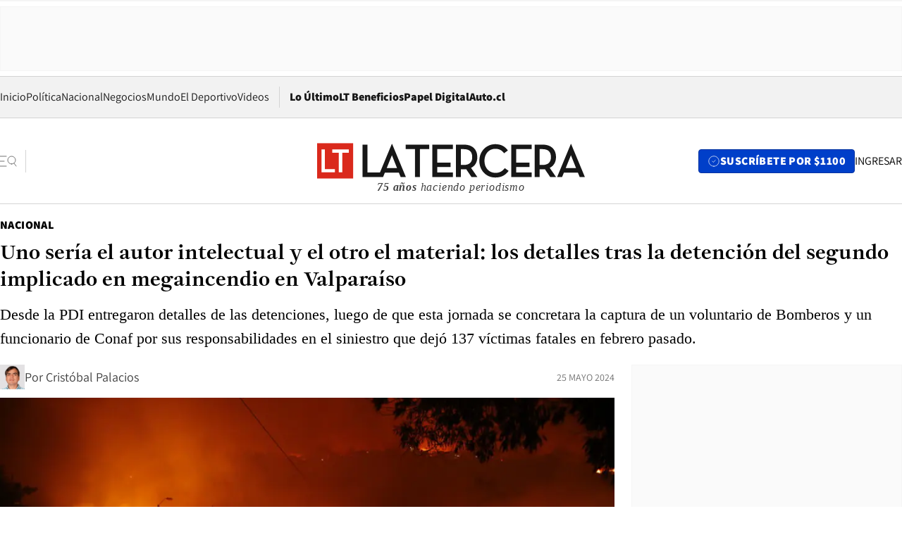

--- FILE ---
content_type: text/html; charset=utf-8
request_url: https://www.latercera.com/nacional/noticia/uno-seria-el-autor-intelectual-y-el-otro-el-material-los-detalles-tras-la-detencion-del-segundo-implicado-en-megaincendio-en-valparaiso/JP5WHBFIRVHPLPFAEE5YJHJGQE/
body_size: 75835
content:
<!DOCTYPE html><html lang="es"><head><meta charSet="UTF-8"/><meta name="viewport" content="width=device-width, initial-scale=1"/><title>Uno sería el autor intelectual y el otro el material: los detalles tras la detención del segundo implicado en megaincendio en Valparaíso - La Tercera</title><meta name="robots" content="index, follow, max-image-preview:large"/><meta property="og:site_name" content="La Tercera"/><meta property="og:type" content="article"/><meta property="og:url" content="https://www.latercera.com/nacional/noticia/uno-seria-el-autor-intelectual-y-el-otro-el-material-los-detalles-tras-la-detencion-del-segundo-implicado-en-megaincendio-en-valparaiso/JP5WHBFIRVHPLPFAEE5YJHJGQE/"/><meta name="description" content="Desde la PDI entregaron detalles de las detenciones, luego de que esta jornada se concretara la captura de un voluntario de Bomberos y un funcionario de Conaf por sus responsabilidades en el siniestro que dejó 137 víctimas fatales en febrero pasado."/><meta property="og:description" content="Desde la PDI entregaron detalles de las detenciones, luego de que esta jornada se concretara la captura de un voluntario de Bomberos y un funcionario de Conaf por sus responsabilidades en el siniestro que dejó 137 víctimas fatales en febrero pasado."/><meta name="twitter:description" content="Desde la PDI entregaron detalles de las detenciones, luego de que esta jornada se concretara la captura de un voluntario de Bomberos y un funcionario de Conaf por sus responsabilidades en el siniestro que dejó 137 víctimas fatales en febrero pasado."/><meta property="og:title" content="Uno sería el autor intelectual y el otro el material: los detalles tras la detención del segundo implicado en megaincendio en Valparaíso - La Tercera"/><meta name="twitter:title" content="Uno sería el autor intelectual y el otro el material: los detalles tras la detención del segundo implicado en megaincendio en Valparaíso - La Tercera"/><meta name="author" content="Cristóbal Palacios"/><meta property="article:author" content="Cristóbal Palacios"/><meta property="article:section" content="Nacional"/><meta name="keywords" content="Incendios, PDI, autor material, autor intelectual, detenidos, bombero, Conaf"/><meta property="og:see_also" content="https://www.latercera.com/nacional"/><meta property="og:updated_time" content="2024-05-25T16:21:11.423Z"/><meta property="article:modified_time" content="2024-05-25T16:21:11.423Z"/><meta property="article:published_time" content="2024-05-25T02:49:15.078Z"/><meta property="og:image" content="https://www.latercera.com/resizer/v2/VB6ZXKXC5RHUXER77SJ2G3SLBE.jpg?auth=55c81e970072e40ab3bddefa85abec0775029a7521fd0e61be305a2f3094bf66&amp;height=630&amp;width=1200&amp;smart=true"/><meta name="twitter:image" content="https://www.latercera.com/resizer/v2/VB6ZXKXC5RHUXER77SJ2G3SLBE.jpg?auth=55c81e970072e40ab3bddefa85abec0775029a7521fd0e61be305a2f3094bf66&amp;height=630&amp;width=1200&amp;smart=true"/><meta property="og:image:alt" content="Incendio viña del mar"/><meta name="twitter:image:alt" content="Incendio viña del mar"/><meta property="og:image:width" content="1200"/><meta property="og:image:height" content="630"/><meta name="twitter:card" content="summary_large_image"/><meta name="twitter:site" content="@latercera"/><link rel="canonical" href="https://www.latercera.com/nacional/noticia/uno-seria-el-autor-intelectual-y-el-otro-el-material-los-detalles-tras-la-detencion-del-segundo-implicado-en-megaincendio-en-valparaiso/JP5WHBFIRVHPLPFAEE5YJHJGQE/"/><link rel="icon" type="image/x-icon" href="/pf/resources/favicon/la-tercera/favicon.ico?d=1085&amp;mxId=00000000"/><link as="font" crossorigin="" fetchpriority="high" href="/pf/resources/fonts/JolyHeadline-Bold.woff2?d=1085&amp;mxId=00000000" rel="preload" type="font/woff2"/><link as="font" crossorigin="" fetchpriority="high" href="/pf/resources/fonts/Assistant-ExtraBold.woff2?d=1085&amp;mxId=00000000" rel="preload" type="font/woff2"/><link as="font" crossorigin="" fetchpriority="high" href="/pf/resources/fonts/Assistant-Regular.woff2?d=1085&amp;mxId=00000000" rel="preload" type="font/woff2"/><link rel="preload" href="/pf/resources/styles/la-tercera/css/article.css?d=1085&amp;mxId=00000000" as="style"/><link rel="stylesheet" href="/pf/resources/styles/la-tercera/css/article.css?d=1085&amp;mxId=00000000" media="screen"/><link rel="preload" href="https://www.latercera.com/resizer/v2/VB6ZXKXC5RHUXER77SJ2G3SLBE.jpg?auth=55c81e970072e40ab3bddefa85abec0775029a7521fd0e61be305a2f3094bf66&amp;smart=true&amp;width=375&amp;height=211&amp;quality=70" as="image" media="(max-width: 375px)"/><link rel="preload" href="https://www.latercera.com/resizer/v2/VB6ZXKXC5RHUXER77SJ2G3SLBE.jpg?auth=55c81e970072e40ab3bddefa85abec0775029a7521fd0e61be305a2f3094bf66&amp;smart=true&amp;width=450&amp;height=253&amp;quality=70" as="image" media="(min-width: 376px) (max-width: 450px)"/><link rel="preload" href="https://www.latercera.com/resizer/v2/VB6ZXKXC5RHUXER77SJ2G3SLBE.jpg?auth=55c81e970072e40ab3bddefa85abec0775029a7521fd0e61be305a2f3094bf66&amp;smart=true&amp;width=600&amp;height=338&amp;quality=70" as="image" media="(min-width: 451px) (max-width: 600px)"/><link rel="preload" href="https://www.latercera.com/resizer/v2/VB6ZXKXC5RHUXER77SJ2G3SLBE.jpg?auth=55c81e970072e40ab3bddefa85abec0775029a7521fd0e61be305a2f3094bf66&amp;smart=true&amp;width=990&amp;height=557&amp;quality=70" as="image" media="(min-width: 1024px) (max-width: 1365px)"/><link rel="preload" href="https://www.latercera.com/resizer/v2/VB6ZXKXC5RHUXER77SJ2G3SLBE.jpg?auth=55c81e970072e40ab3bddefa85abec0775029a7521fd0e61be305a2f3094bf66&amp;smart=true&amp;width=800&amp;height=450&amp;quality=70" as="image" media="(min-width: 1366px)"/><link rel="amphtml" href="https://www.latercera.com/nacional/noticia/uno-seria-el-autor-intelectual-y-el-otro-el-material-los-detalles-tras-la-detencion-del-segundo-implicado-en-megaincendio-en-valparaiso/JP5WHBFIRVHPLPFAEE5YJHJGQE/?outputType=base-amp-type"/><script type="application/ld+json">{"@type":"NewsArticle","@context":"https://schema.org","articleBody":"Personal de la PDI informó esta noche que, durante la jornada, se logró la detención tanto del autor material como del autor intelectual del incendio que en febrero pasado dejó 137 víctimas fatales y 16 mil personas damnificadas en la Región de Valparaíso. Durante la tarde, se informó de la detención de un voluntario de Bomberos, a quien se le encontró en su vivienda dispositivos para iniciar un incendio, y horas más tarde se dio a conocer la captura de un funcionario de la Corporación Nacional Forestal (Conaf) por este mismo caso. De acuerdo a la información entregada desde la PDI a La Tercera, el brigadista de Conaf sería el autor intelectual, mientras que el voluntario de Bomberos, identificado como Francisco Ignacio Mondaca Mella, es sindicado como el que inició los cuatro focos de fuego. El comisario Iván Navarro, de la Brigada Investigadora de Delitos Contra el Medioambiente (Bidema) Valparaíso, sostuvo que para la detención del autor material, Mondaca, “logramos reconstruir exactamente cuáles fueron sus comportamientos y sus actividades en los momentos previos, durante y posteriores al inicio del fuego”. “Como resultado de las distintas investigaciones logramos establecer, en primer lugar, cuáles fueron los lugares exactos en que se desarrollaron los focos de incendio y, con colaboración de personal perito del Laboratorio de Criminalística (Lacrim) central, logramos hallar el dispositivo que inició estos focos”, agregó la autoridad policial. Con estos elementos de base -sostuvo el comisario Navarro- “pudimos establecer quiénes habían participado en colaboración a este sujeto y así poder detener también al autor intelectual del hecho, quien aportó los conocimientos para que él generara estos dispositivos y además le indicó los momentos exactos en los cuales tenían que operar, para que el siniestro tuviese un mayor grado de daño”. Respecto de la investigación, el comisario Iván Navarro sostuvo que “se logró mediante técnicas de tráfico de antenas telefónicas, seguimientos, vigilancias, levantamiento y análisis de distintos registros fílmicos, poder concluir el medio de transporte utilizado durante el inicio y final de la instalación de estos focos de fuego, que le permitió (al detenido) entrar al lugar, instalar los dispositivos y abandonar el sitio sin ser perseguido, dado que este dispositivo incendiario contaba con un retardo que le permitía escapar sin ser advertido en el lugar”. Sin embargo, agregó que la investigación policial “permitió reconstruir, minuto a minuto, el trayecto que desarrolló este sujeto y las comunicaciones que tuvo con el autor intelectual del delito para poder concretarlo”. La autoridad policial agregó que, con estas técnicas investigativas, se pudo establecer que Mondaca generó cuatro focos de fuego. “El primero en la Ruta 68, en una caletera en el km 84; el segundo, se interna el sujeto, transportándose en un vehículo, avanzando aproximadamente dos km, donde instala un segundo foco en el la ruta F-718, en el km 6,9; avanza un par de kilómetros más, en el km 8,9 instala un tercer dispositivo incendiario, para finalmente instalar un cuarto en el km 10,8 de esta misma ruta”, sostuvo el comisario Navarro. Agregó que “fueron estos dos focos los que se descontrolaron y que, finalmente, producto del viento y de la topografía del lugar, avanzaron en dirección norte hasta, en horas de la tarde de ese día, lograr alcanzar los centros poblados con los dramáticos resultados que ya todos conocemos”. El jefe de la Bidema Valparaíso indicó que ambos detenidos pasarán a control de detención por el delito de incendio con resultado de muerte.","articleSection":"Nacional","author":[{"@type":"Person","name":"Cristóbal Palacios","url":"https://www.latercera.com/autor/cristobal-palacios","image":[{"@type":"ImageObject","height":300,"width":300,"url":"https://www.latercera.com/resizer/v2/https%3A%2F%2Fauthor-service-images-prod-us-east-1.publishing.aws.arc.pub%2Fcopesa%2Fd85f0deb-01b0-4b6c-b198-7316a0937793.png?auth=52e307dc0ef262c3c9d91d3573c33def9226991e433a3a3fffeb3048aa577319&height=300&width=300&smart=true"},{"@type":"ImageObject","height":600,"width":600,"url":"https://www.latercera.com/resizer/v2/https%3A%2F%2Fauthor-service-images-prod-us-east-1.publishing.aws.arc.pub%2Fcopesa%2Fd85f0deb-01b0-4b6c-b198-7316a0937793.png?auth=52e307dc0ef262c3c9d91d3573c33def9226991e433a3a3fffeb3048aa577319&height=600&width=600&smart=true"}]}],"dateCreated":"2024-05-25T02:43:51.321Z","dateModified":"2024-05-25T16:21:11.423Z","datePublished":"2024-05-25T02:49:15.078Z","description":"Desde la PDI entregaron detalles de las detenciones, luego de que esta jornada se concretara la captura de un voluntario de Bomberos y un funcionario de Conaf por sus responsabilidades en el siniestro que dejó 137 víctimas fatales en febrero pasado.","headline":"Uno sería el autor intelectual y el otro el material: los detalles tras la detención del segundo implicado en megaincendio en Valparaíso","image":[{"@type":"ImageObject","width":375,"url":"https://www.latercera.com/resizer/v2/VB6ZXKXC5RHUXER77SJ2G3SLBE.jpg?auth=55c81e970072e40ab3bddefa85abec0775029a7521fd0e61be305a2f3094bf66&width=375&smart=true","description":"Incendio viña del mar"},{"@type":"ImageObject","width":450,"url":"https://www.latercera.com/resizer/v2/VB6ZXKXC5RHUXER77SJ2G3SLBE.jpg?auth=55c81e970072e40ab3bddefa85abec0775029a7521fd0e61be305a2f3094bf66&width=450&smart=true","description":"Incendio viña del mar"},{"@type":"ImageObject","width":600,"url":"https://www.latercera.com/resizer/v2/VB6ZXKXC5RHUXER77SJ2G3SLBE.jpg?auth=55c81e970072e40ab3bddefa85abec0775029a7521fd0e61be305a2f3094bf66&width=600&smart=true","description":"Incendio viña del mar"},{"@type":"ImageObject","width":768,"url":"https://www.latercera.com/resizer/v2/VB6ZXKXC5RHUXER77SJ2G3SLBE.jpg?auth=55c81e970072e40ab3bddefa85abec0775029a7521fd0e61be305a2f3094bf66&width=768&smart=true","description":"Incendio viña del mar"},{"@type":"ImageObject","width":990,"url":"https://www.latercera.com/resizer/v2/VB6ZXKXC5RHUXER77SJ2G3SLBE.jpg?auth=55c81e970072e40ab3bddefa85abec0775029a7521fd0e61be305a2f3094bf66&width=990&smart=true","description":"Incendio viña del mar"},{"@type":"ImageObject","width":800,"url":"https://www.latercera.com/resizer/v2/VB6ZXKXC5RHUXER77SJ2G3SLBE.jpg?auth=55c81e970072e40ab3bddefa85abec0775029a7521fd0e61be305a2f3094bf66&width=800&smart=true","description":"Incendio viña del mar"},{"@type":"ImageObject","width":1200,"url":"https://www.latercera.com/resizer/v2/VB6ZXKXC5RHUXER77SJ2G3SLBE.jpg?auth=55c81e970072e40ab3bddefa85abec0775029a7521fd0e61be305a2f3094bf66&width=1200&smart=true","description":"Incendio viña del mar"},{"@type":"ImageObject","width":375,"height":211,"url":"https://www.latercera.com/resizer/v2/AQUAQM26Q5C6BBICU4DT2AUJHY.jpg?auth=045dbf1de14d6e157409ff5f2c8b1ba07eb803b785c60f89bf38d1fdb2646417&height=211&width=375&smart=true","description":"Detención de bombero"},{"@type":"ImageObject","width":450,"height":253,"url":"https://www.latercera.com/resizer/v2/AQUAQM26Q5C6BBICU4DT2AUJHY.jpg?auth=045dbf1de14d6e157409ff5f2c8b1ba07eb803b785c60f89bf38d1fdb2646417&height=253&width=450&smart=true","description":"Detención de bombero"},{"@type":"ImageObject","width":600,"height":337,"url":"https://www.latercera.com/resizer/v2/AQUAQM26Q5C6BBICU4DT2AUJHY.jpg?auth=045dbf1de14d6e157409ff5f2c8b1ba07eb803b785c60f89bf38d1fdb2646417&height=337&width=600&smart=true","description":"Detención de bombero"},{"@type":"ImageObject","width":768,"height":432,"url":"https://www.latercera.com/resizer/v2/AQUAQM26Q5C6BBICU4DT2AUJHY.jpg?auth=045dbf1de14d6e157409ff5f2c8b1ba07eb803b785c60f89bf38d1fdb2646417&height=432&width=768&smart=true","description":"Detención de bombero"},{"@type":"ImageObject","width":990,"height":556,"url":"https://www.latercera.com/resizer/v2/AQUAQM26Q5C6BBICU4DT2AUJHY.jpg?auth=045dbf1de14d6e157409ff5f2c8b1ba07eb803b785c60f89bf38d1fdb2646417&height=556&width=990&smart=true","description":"Detención de bombero"},{"@type":"ImageObject","width":800,"height":450,"url":"https://www.latercera.com/resizer/v2/AQUAQM26Q5C6BBICU4DT2AUJHY.jpg?auth=045dbf1de14d6e157409ff5f2c8b1ba07eb803b785c60f89bf38d1fdb2646417&height=450&width=800&smart=true","description":"Detención de bombero"},{"@type":"ImageObject","width":1200,"height":674,"url":"https://www.latercera.com/resizer/v2/AQUAQM26Q5C6BBICU4DT2AUJHY.jpg?auth=045dbf1de14d6e157409ff5f2c8b1ba07eb803b785c60f89bf38d1fdb2646417&height=674&width=1200&smart=true","description":"Detención de bombero"},{"@type":"ImageObject","width":375,"height":200,"url":"https://www.latercera.com/resizer/v2/DTXKHXYBX5ABVOFU3PSL7J5CEU.jpg?auth=47d60c5aff1842ee1698defe72b6c42c47cd17f60a31ef1ba6990629a1b45e34&height=200&width=375&smart=true","description":"Cigarrillos envueltos que usaba el bombero acusado de incendios"},{"@type":"ImageObject","width":450,"height":241,"url":"https://www.latercera.com/resizer/v2/DTXKHXYBX5ABVOFU3PSL7J5CEU.jpg?auth=47d60c5aff1842ee1698defe72b6c42c47cd17f60a31ef1ba6990629a1b45e34&height=241&width=450&smart=true","description":"Cigarrillos envueltos que usaba el bombero acusado de incendios"},{"@type":"ImageObject","width":600,"height":321,"url":"https://www.latercera.com/resizer/v2/DTXKHXYBX5ABVOFU3PSL7J5CEU.jpg?auth=47d60c5aff1842ee1698defe72b6c42c47cd17f60a31ef1ba6990629a1b45e34&height=321&width=600&smart=true","description":"Cigarrillos envueltos que usaba el bombero acusado de incendios"},{"@type":"ImageObject","width":768,"height":411,"url":"https://www.latercera.com/resizer/v2/DTXKHXYBX5ABVOFU3PSL7J5CEU.jpg?auth=47d60c5aff1842ee1698defe72b6c42c47cd17f60a31ef1ba6990629a1b45e34&height=411&width=768&smart=true","description":"Cigarrillos envueltos que usaba el bombero acusado de incendios"},{"@type":"ImageObject","width":990,"height":529,"url":"https://www.latercera.com/resizer/v2/DTXKHXYBX5ABVOFU3PSL7J5CEU.jpg?auth=47d60c5aff1842ee1698defe72b6c42c47cd17f60a31ef1ba6990629a1b45e34&height=529&width=990&smart=true","description":"Cigarrillos envueltos que usaba el bombero acusado de incendios"},{"@type":"ImageObject","width":800,"height":428,"url":"https://www.latercera.com/resizer/v2/DTXKHXYBX5ABVOFU3PSL7J5CEU.jpg?auth=47d60c5aff1842ee1698defe72b6c42c47cd17f60a31ef1ba6990629a1b45e34&height=428&width=800&smart=true","description":"Cigarrillos envueltos que usaba el bombero acusado de incendios"},{"@type":"ImageObject","width":1200,"height":641,"url":"https://www.latercera.com/resizer/v2/DTXKHXYBX5ABVOFU3PSL7J5CEU.jpg?auth=47d60c5aff1842ee1698defe72b6c42c47cd17f60a31ef1ba6990629a1b45e34&height=641&width=1200&smart=true","description":"Cigarrillos envueltos que usaba el bombero acusado de incendios"}],"keywords":["Incendios","PDI","autor material","autor intelectual","detenidos","bombero","Conaf"],"mainEntity":{"@type":"ItemList","itemListElement":[{"@type":"ListItem","position":0,"item":{"@type":"WebPage","@id":"https://www.latercera.com/etiqueta/incendios/","name":"Incendios"}},{"@type":"ListItem","position":1,"item":{"@type":"WebPage","@id":"https://www.latercera.com/etiqueta/pdi/","name":"PDI"}},{"@type":"ListItem","position":2,"item":{"@type":"WebPage","@id":"https://www.latercera.com/etiqueta/autor-material/","name":"autor material"}},{"@type":"ListItem","position":3,"item":{"@type":"WebPage","@id":"https://www.latercera.com/etiqueta/autor-intelectual/","name":"autor intelectual"}},{"@type":"ListItem","position":4,"item":{"@type":"WebPage","@id":"https://www.latercera.com/etiqueta/detenidos/","name":"detenidos"}},{"@type":"ListItem","position":5,"item":{"@type":"WebPage","@id":"https://www.latercera.com/etiqueta/bombero/","name":"bombero"}},{"@type":"ListItem","position":6,"item":{"@type":"WebPage","@id":"https://www.latercera.com/etiqueta/conaf/","name":"Conaf"}}]},"mainEntityOfPage":{"@type":"WebPage","@id":"https://www.latercera.com/nacional/noticia/uno-seria-el-autor-intelectual-y-el-otro-el-material-los-detalles-tras-la-detencion-del-segundo-implicado-en-megaincendio-en-valparaiso/JP5WHBFIRVHPLPFAEE5YJHJGQE/"},"publisher":{"@type":"Organization","name":"La Tercera","url":"https://www.latercera.com/","logo":{"@type":"ImageObject","url":"https://www.latercera.com/resizer/iZiSxC1F0QnCJrbYAVDHcpm1csU=/arc-anglerfish-arc2-prod-copesa/public/OMY53THTHFDXZHC46CCUJ3XFWE.png","height":50,"width":400},"sameAs":["https://www.facebook.com/laterceracom","https://www.instagram.com/laterceracom/","https://www.tiktok.com/@latercera","https://twitter.com/latercera","https://www.youtube.com/user/latercera"]}}</script><script type="application/ld+json">{"@type":"BreadcrumbList","@context":"https://schema.org","itemListElement":[{"@type":"ListItem","position":1,"item":{"@id":"https://www.latercera.com","name":"La Tercera"}},{"@type":"ListItem","position":2,"item":{"@id":"https://www.latercera.com/nacional/","name":"Nacional"}},{"@type":"ListItem","position":3,"item":{"@id":"https://www.latercera.com/nacional/noticia/uno-seria-el-autor-intelectual-y-el-otro-el-material-los-detalles-tras-la-detencion-del-segundo-implicado-en-megaincendio-en-valparaiso/JP5WHBFIRVHPLPFAEE5YJHJGQE/","name":"Uno sería el autor intelectual y el otro el material: los detalles tras la detención del segundo implicado en megaincendio en Valparaíso"}}]}</script><script type="application/ld+json">{"@type":"NewsMediaOrganization","@context":"https://schema.org","description":"Noticias de última hora de Chile, América Latina y el mundo. Contenidos exclusivos de política, internacional, economía, opinión, cultura, espectáculos y tendencias. Novedades de la actualidad local y contenidos interactivos de La Tercera.","email":"contacto@grupocopesa.com","ethicsPolicy":"https://canaldenuncias.grupocopesa.cl/gobierno-corporativo/view.php?file=CodigoEtica.pdf","logo":{"@type":"ImageObject","url":"https://www.latercera.com/resizer/iZiSxC1F0QnCJrbYAVDHcpm1csU=/arc-anglerfish-arc2-prod-copesa/public/OMY53THTHFDXZHC46CCUJ3XFWE.png","height":50,"width":400},"name":"La Tercera","publishingPrinciples":"https://canaldenuncias.grupocopesa.cl/gobierno-corporativo/view.php?file=CodigoEtica.pdf","sameAs":["https://www.facebook.com/laterceracom","https://www.instagram.com/laterceracom/","https://www.tiktok.com/@latercera","https://twitter.com/latercera","https://www.youtube.com/user/latercera"],"url":"https://www.latercera.com","address":{"@type":"PostalAddress","contactType":"contacto@grupocopesa.com","streetAddress":" Av. Apoquindo 4660, Las Condes","addressLocality":"Santiago","addressRegion":"Metropolitana","postalCode":"7560969","addressCountry":"CL"}}</script><script type="application/ld+json">{"@type":"WebSite","@context":"https://schema.org","url":"https://www.latercera.com","potentialAction":{"@type":"SearchAction","target":"https://www.latercera.com/search/?q={search_term_string}","query-input":"required name=search_term_string"}}</script><script type="application/javascript" id="polyfill-script">if(!Array.prototype.includes||!(window.Object && window.Object.assign)||!window.Promise||!window.Symbol||!window.fetch){document.write('<script type="application/javascript" src="/pf/dist/engine/polyfill.js?d=1085&mxId=00000000" defer=""><\/script>')}</script><script id="fusion-engine-react-script" type="application/javascript" src="/pf/dist/engine/react.js?d=1085&amp;mxId=00000000" defer=""></script><script id="fusion-engine-combinations-script" type="application/javascript" src="/pf/dist/components/combinations/base-type.js?d=1085&amp;mxId=00000000" defer=""></script><script data-integration="gtm-head">
	(function(w,d,s,l,i){w[l]=w[l]||[];w[l].push({'gtm.start':
		new Date().getTime(),event:'gtm.js'});var f=d.getElementsByTagName(s)[0],
		j=d.createElement(s),dl=l!='dataLayer'?'&l='+l:'';j.async=true;j.src=
		'https://www.googletagmanager.com/gtm.js?id='+i+dl;f.parentNode.insertBefore(j,f);
		})(window,document,'script','dataLayer','GTM-T2QV7ZXP');
	</script><script defer="" data-integration="marfeel">
		!(function () {
			"use strict";
			function e(e) {
				var t = !(arguments.length > 1 && void 0 !== arguments[1]) || arguments[1],
					c = document.createElement("script");
				(c.src = e),
					t
						? (c.type = "module")
						: ((c.async = !0), (c.type = "text/javascript"), c.setAttribute("nomodule", ""));
				var n = document.getElementsByTagName("script")[0];
				n.parentNode.insertBefore(c, n);
			}
			!(function (t, c) {
				!(function (t, c, n) {
					var a, o, r;
					(n.accountId = c),
						(null !== (a = t.marfeel) && void 0 !== a) || (t.marfeel = {}),
						(null !== (o = (r = t.marfeel).cmd) && void 0 !== o) || (r.cmd = []),
						(t.marfeel.config = n);
					var i = "https://sdk.mrf.io/statics";
					e("".concat(i, "/marfeel-sdk.js?id=").concat(c), !0),
						e("".concat(i, "/marfeel-sdk.es5.js?id=").concat(c), !1);
				})(t, c, arguments.length > 2 && void 0 !== arguments[2] ? arguments[2] : {});
			})(window, 10372, {} /* Config */);
		})();</script><script defer="" type="text/javascript">
		(function() {
			function getCookie(name) {
				var cookieArray = document.cookie.split('; ');
				var cookieValue = null;
				for (var i = 0; i < cookieArray.length; i++) {
					var cookiePair = cookieArray[i].split('=');
					if (name === cookiePair[0]) {
						cookieValue = decodeURIComponent(cookiePair[1]);
						break;
					}
				}
				return cookieValue;
			}

			var isLoggedIn = window.localStorage.getItem('ltsess');
			var isPremium = getCookie('ltprm');

			if (isLoggedIn == 'true') {
				window.marfeel.cmd.push(['compass', function(compass) {
					compass.setUserType(2);
				}]);
			}
			if (isPremium != 'false' && isPremium) {
				window.marfeel.cmd.push(['compass', function(compass) {
					compass.setUserType(3);
				}]);
			}
		})();</script><script async="" data-integration="comscore" src="https://sb.scorecardresearch.com/beacon.js"></script><script defer="" data-integration="comscore">
	var _comscore = _comscore || [];
	_comscore.push({ c1: "2", c2: "6906468", options: {enableFirstPartyCookie: true,bypassUserConsentRequirementFor1PCookie: true}});
	(function() {
              var s = document.createElement("script"), el = document.getElementsByTagName("script")[0]; s.async = true;
              s.src = "https://sb.scorecardresearch.com/cs/6906468/beacon.js";
              el.parentNode.insertBefore(s, el);
            })();
	</script>
<script>(window.BOOMR_mq=window.BOOMR_mq||[]).push(["addVar",{"rua.upush":"false","rua.cpush":"true","rua.upre":"false","rua.cpre":"true","rua.uprl":"false","rua.cprl":"false","rua.cprf":"false","rua.trans":"SJ-bca8770c-d812-4977-a3e7-75307beb6e29","rua.cook":"false","rua.ims":"false","rua.ufprl":"false","rua.cfprl":"true","rua.isuxp":"false","rua.texp":"norulematch","rua.ceh":"false","rua.ueh":"false","rua.ieh.st":"0"}]);</script>
                              <script>!function(e){var n="https://s.go-mpulse.net/boomerang/";if("False"=="True")e.BOOMR_config=e.BOOMR_config||{},e.BOOMR_config.PageParams=e.BOOMR_config.PageParams||{},e.BOOMR_config.PageParams.pci=!0,n="https://s2.go-mpulse.net/boomerang/";if(window.BOOMR_API_key="ZZ6GQ-CZGQY-PFVX5-D656L-P96M7",function(){function e(){if(!o){var e=document.createElement("script");e.id="boomr-scr-as",e.src=window.BOOMR.url,e.async=!0,i.parentNode.appendChild(e),o=!0}}function t(e){o=!0;var n,t,a,r,d=document,O=window;if(window.BOOMR.snippetMethod=e?"if":"i",t=function(e,n){var t=d.createElement("script");t.id=n||"boomr-if-as",t.src=window.BOOMR.url,BOOMR_lstart=(new Date).getTime(),e=e||d.body,e.appendChild(t)},!window.addEventListener&&window.attachEvent&&navigator.userAgent.match(/MSIE [67]\./))return window.BOOMR.snippetMethod="s",void t(i.parentNode,"boomr-async");a=document.createElement("IFRAME"),a.src="about:blank",a.title="",a.role="presentation",a.loading="eager",r=(a.frameElement||a).style,r.width=0,r.height=0,r.border=0,r.display="none",i.parentNode.appendChild(a);try{O=a.contentWindow,d=O.document.open()}catch(_){n=document.domain,a.src="javascript:var d=document.open();d.domain='"+n+"';void(0);",O=a.contentWindow,d=O.document.open()}if(n)d._boomrl=function(){this.domain=n,t()},d.write("<bo"+"dy onload='document._boomrl();'>");else if(O._boomrl=function(){t()},O.addEventListener)O.addEventListener("load",O._boomrl,!1);else if(O.attachEvent)O.attachEvent("onload",O._boomrl);d.close()}function a(e){window.BOOMR_onload=e&&e.timeStamp||(new Date).getTime()}if(!window.BOOMR||!window.BOOMR.version&&!window.BOOMR.snippetExecuted){window.BOOMR=window.BOOMR||{},window.BOOMR.snippetStart=(new Date).getTime(),window.BOOMR.snippetExecuted=!0,window.BOOMR.snippetVersion=12,window.BOOMR.url=n+"ZZ6GQ-CZGQY-PFVX5-D656L-P96M7";var i=document.currentScript||document.getElementsByTagName("script")[0],o=!1,r=document.createElement("link");if(r.relList&&"function"==typeof r.relList.supports&&r.relList.supports("preload")&&"as"in r)window.BOOMR.snippetMethod="p",r.href=window.BOOMR.url,r.rel="preload",r.as="script",r.addEventListener("load",e),r.addEventListener("error",function(){t(!0)}),setTimeout(function(){if(!o)t(!0)},3e3),BOOMR_lstart=(new Date).getTime(),i.parentNode.appendChild(r);else t(!1);if(window.addEventListener)window.addEventListener("load",a,!1);else if(window.attachEvent)window.attachEvent("onload",a)}}(),"".length>0)if(e&&"performance"in e&&e.performance&&"function"==typeof e.performance.setResourceTimingBufferSize)e.performance.setResourceTimingBufferSize();!function(){if(BOOMR=e.BOOMR||{},BOOMR.plugins=BOOMR.plugins||{},!BOOMR.plugins.AK){var n="true"=="true"?1:0,t="",a="aofhscixzcoim2lnyozq-f-fdb8c5351-clientnsv4-s.akamaihd.net",i="false"=="true"?2:1,o={"ak.v":"39","ak.cp":"930542","ak.ai":parseInt("595896",10),"ak.ol":"0","ak.cr":9,"ak.ipv":4,"ak.proto":"h2","ak.rid":"2efa234c","ak.r":44268,"ak.a2":n,"ak.m":"dscr","ak.n":"ff","ak.bpcip":"3.138.121.0","ak.cport":52800,"ak.gh":"23.192.164.152","ak.quicv":"","ak.tlsv":"tls1.3","ak.0rtt":"","ak.0rtt.ed":"","ak.csrc":"-","ak.acc":"","ak.t":"1768801203","ak.ak":"hOBiQwZUYzCg5VSAfCLimQ==ijTRDF+m0D5XAufu6yszammKGGCfR7AwEFd28HhNxm70srEYOS8zpi1z4+rYSGjdtPJhgeupnG7PRRJAyyA9NYyTWLiSpwwz/f+8nKfBQxfgsuV3d9qd0UxaByFEO7OUfzwpAYwaZt8VDgYq7prcDVQBkMrR9RHUAaHYlKh+PBKZNIACw8tNjNUAjQ0x9SwMjulujO70OTZzr7ff58Sa6SA5N5j7NbJlcab+sNdKj+lIGM38pt3vJYcTLyhzfptCapcAgF3tmxxIvA+AZDwHFmSmB/m5h+z5Imy6Zi01F0sKbmKkDZWiyWiu9aDDMPZTNeH9wYQu2DWhZ9uj6o0z1ML5unvpYl71/MiXHM3nEOJA+fJMF23nBDCeP9Nl3gelKtR1PcDNOPgVzJHFG8BaYG2dG4ID8utkXrs0vXKGu+s=","ak.pv":"36","ak.dpoabenc":"","ak.tf":i};if(""!==t)o["ak.ruds"]=t;var r={i:!1,av:function(n){var t="http.initiator";if(n&&(!n[t]||"spa_hard"===n[t]))o["ak.feo"]=void 0!==e.aFeoApplied?1:0,BOOMR.addVar(o)},rv:function(){var e=["ak.bpcip","ak.cport","ak.cr","ak.csrc","ak.gh","ak.ipv","ak.m","ak.n","ak.ol","ak.proto","ak.quicv","ak.tlsv","ak.0rtt","ak.0rtt.ed","ak.r","ak.acc","ak.t","ak.tf"];BOOMR.removeVar(e)}};BOOMR.plugins.AK={akVars:o,akDNSPreFetchDomain:a,init:function(){if(!r.i){var e=BOOMR.subscribe;e("before_beacon",r.av,null,null),e("onbeacon",r.rv,null,null),r.i=!0}return this},is_complete:function(){return!0}}}}()}(window);</script></head><body><div id="fusion-app"><div class="article-right-rail  "><header class="article-right-rail__header"><div class="ads-block  show  isItt  ad-background " style="--adBackgroundColor:#FAFAFA;--adBorderColor:#f5f5f5"><div class="ads-block__container" id="arcad-feature-f0fpjJ7M6D4u4ki-bbacac748a3ed"><div class="ads-block__unit-wrapper" style="max-width:800px" data-testid="ad-block-unit-wrapper"><div style="height:480"></div></div></div></div><div class="masthead"><div></div><div class="masthead__wrapper"><div class="masthead__ad" id="masthead__ad"><div class="ads-block  show    ad-background " style="--adBackgroundColor:#FAFAFA;--adBorderColor:#f5f5f5"><div class="ads-block__container" id="arcad-feature-f0f1khpdMEGE3lB-1d2d33e106df41"><div class="ads-block__unit-wrapper m50 d90" style="max-width:970px" data-testid="ad-block-unit-wrapper"><div style="height:50"></div></div></div></div></div><nav class="masthead__nav"><ul class="masthead__nav-list"><li class="masthead__nav-list-item"><a class="base-link" href="/" target="_self">Inicio</a></li><li class="masthead__nav-list-item"><a class="base-link" href="/canal/politica/" target="_self">Política</a></li><li class="masthead__nav-list-item"><a class="base-link" href="/canal/nacional/" target="_self">Nacional</a></li><li class="masthead__nav-list-item"><a class="base-link" href="/canal/pulso/" target="_self">Negocios</a></li><li class="masthead__nav-list-item"><a class="base-link" href="/canal/mundo/" target="_self">Mundo</a></li><li class="masthead__nav-list-item"><a class="base-link" href="/canal/el-deportivo/" target="_self">El Deportivo</a></li><li class="masthead__nav-list-item"><a class="base-link" href="https://www.latercera.com/videos/" target="_self">Videos</a></li></ul><div class="masthead__nav-divider"></div><ul class="masthead__nav-list-extra"><li class="masthead__nav-list-extra-item"><a class="base-link" href="/lo-ultimo/" target="_self">Lo Último</a></li><li class="masthead__nav-list-extra-item"><a class="base-link" href="/club-la-tercera/" target="_self">LT Beneficios</a></li><li class="masthead__nav-list-extra-item"><a class="base-link" href="https://kiosco.latercera.com/library/" rel="noopener noreferrer" target="_blank">Papel Digital<span class="visually-hidden">Opens in new window</span></a></li><li class="masthead__nav-list-extra-item"><a class="base-link" href="https://www.latercera.com/auto/" target="_self">Auto.cl</a></li></ul></nav><header class="masthead__main"><input type="checkbox" id="masthead-modal-toggle" class="masthead__modal-checkbox" hidden=""/><button type="button" class="masthead__main-search" aria-label="Abrir menú lateral"><svg class="search-icon" width="24" height="24" viewBox="0 0 24 24" fill="none" xmlns="http://www.w3.org/2000/svg"><g clip-path="url(#clip0_1003_273)"><path d="M9 5H0" stroke="#404040" stroke-linecap="round" stroke-linejoin="round"></path><path d="M6 12H0" stroke="#404040" stroke-linecap="round" stroke-linejoin="round"></path><path d="M9 19H0" stroke="#404040" stroke-linecap="round" stroke-linejoin="round"></path><path d="M16.5 16C19.5376 16 22 13.5376 22 10.5C22 7.46243 19.5376 5 16.5 5C13.4624 5 11 7.46243 11 10.5C11 13.5376 13.4624 16 16.5 16Z" stroke="#404040" stroke-linecap="round" stroke-linejoin="round"></path><path d="M23 19L19.8388 14.8661" stroke="#404040" stroke-linecap="round" stroke-linejoin="round"></path></g><defs><clipPath id="clip0_1003_273"><rect width="24" height="24" fill="white"></rect></clipPath></defs></svg></button><div class="masthead__modal-container"><div class="masthead__modal"><div class="masthead__modal__close-row"><button type="button" class="masthead__modal__close-btn" aria-label="Cerrar modal"><span>CERRAR</span><svg class="close-icon" width="18" height="18" viewBox="6 6 12 12" fill="none" xmlns="http://www.w3.org/2000/svg"><path d="M18 6L6 18" stroke="#737373" stroke-linecap="round" stroke-linejoin="round"></path><path d="M6 6L18 18" stroke="#737373" stroke-linecap="round" stroke-linejoin="round"></path></svg></button></div><a class="base-link masthead__modal__cta azul" href="/compra-suscripcion/?utm_content=&amp;utm_element=boton_menu" target="_self">SUSCRÍBETE POR $1100</a><div class="masthead__modal__search"><input type="text" name="search" placeholder="Buscar en La Tercera" class="masthead__modal__search-input" value=""/><button><svg width="32" height="32" viewBox="0 0 24 24" fill="none" xmlns="http://www.w3.org/2000/svg"><path d="M16.5 16C19.5376 16 22 13.5376 22 10.5C22 7.46243 19.5376 5 16.5 5C13.4624 5 11 7.46243 11 10.5C11 13.5376 13.4624 16 16.5 16Z" stroke="#404040" stroke-linecap="round" stroke-linejoin="round"></path><path d="M23 19L19.8388 14.8661" stroke="#404040" stroke-linecap="round" stroke-linejoin="round"></path></svg></button></div><div class="first-group"><div class="first-group__section"><a aria-label="La Tercera" class="base-link" href="/" target="_self"><span class="first-group__section__title">La Tercera</span></a><ul class="first-group__list"><li><a aria-label="Portada" class="base-link" href="https://www.latercera.com/" target="_self"><span>Portada</span></a></li><li><a aria-label="Lo Último" class="base-link" href="https://www.latercera.com/lo-ultimo/" target="_self"><span>Lo Último</span></a></li><li><a aria-label="Papel Digital" class="base-link" href="https://kiosco.latercera.com/library" rel="noopener noreferrer" target="_blank"><span>Papel Digital</span><span class="visually-hidden">Opens in new window</span></a></li><li><a aria-label="Newsletters" class="base-link" href="https://www.latercera.com/newsletters/" target="_self"><span>Newsletters</span></a></li></ul></div><div class="first-group__section"><span class="first-group__section__title">Ciencia y Tecnología</span><ul class="first-group__list"><li><a aria-label="Tendencias" class="base-link" href="/canal/tendencias/" target="_self"><span>Tendencias</span></a></li><li><a aria-label="Tecnología" class="base-link" href="/etiqueta/tecnologia/" target="_self"><span>Tecnología</span></a></li><li><a aria-label="Ciencia" class="base-link" href="/etiqueta/ciencia/" target="_self"><span>Ciencia</span></a></li><li><a aria-label="Medioambiente" class="base-link" href="/etiqueta/medioambiente/" target="_self"><span>Medioambiente</span></a></li></ul></div><div class="first-group__section"><a aria-label="Chile" class="base-link" href="/canal/nacional/" target="_self"><span class="first-group__section__title">Chile</span></a><ul class="first-group__list"><li><a aria-label="Política" class="base-link" href="/canal/politica/" target="_self"><span>Política</span></a></li><li><a aria-label="Nacional" class="base-link" href="/canal/nacional/" target="_self"><span>Nacional</span></a></li><li><a aria-label="Servicios" class="base-link" href="/canal/servicios/" target="_self"><span>Servicios</span></a></li><li><a aria-label="Educación" class="base-link" href="https://www.latercera.com/canal/educaLT/" target="_self"><span>Educación</span></a></li><li><a aria-label="Presidenciales" class="base-link" href="/etiqueta/presidenciales/" target="_self"><span>Presidenciales</span></a></li><li><a aria-label="Congreso" class="base-link" href="/etiqueta/congreso/" target="_self"><span>Congreso</span></a></li><li><a aria-label="Desde la redacción" class="base-link" href="/etiqueta/desde-la-redaccion/" target="_self"><span>Desde la redacción</span></a></li></ul></div><div class="first-group__section"><a aria-label="Negocios" class="base-link" href="/canal/pulso/" target="_self"><span class="first-group__section__title">Negocios</span></a><ul class="first-group__list"><li><a aria-label="Pulso" class="base-link" href="/canal/pulso/" target="_self"><span>Pulso</span></a></li><li><a aria-label="Minería" class="base-link" href="/etiqueta/mineria/" target="_self"><span>Minería</span></a></li><li><a aria-label="Emprendimiento" class="base-link" href="https://www.latercera.com/canal/pulso-hub-emprende/" target="_self"><span>Emprendimiento</span></a></li><li><a aria-label="Sustentabilidad" class="base-link" href="https://www.latercera.com/canal/pulso-hub-sustentabilidad/" target="_self"><span>Sustentabilidad</span></a></li><li><a aria-label="Money Talks" class="base-link" href="/etiqueta/money-talks/" target="_self"><span>Money Talks</span></a></li><li><a aria-label="Red Activa" class="base-link" href="https://www.latercera.com/canal/pulso-red-activa/" target="_self"><span>Red Activa</span></a></li><li><a aria-label="Motores" class="base-link" href="https://www.latercera.com/canal/mtonline/" target="_self"><span>Motores</span></a></li></ul></div><div class="first-group__section"><a aria-label="Opinión" class="base-link" href="/opinion/" target="_self"><span class="first-group__section__title">Opinión</span></a><ul class="first-group__list"><li><a aria-label="Editorial" class="base-link" href="/canal/editorial/" target="_self"><span>Editorial</span></a></li><li><a aria-label="Columnas" class="base-link" href="/canal/opinion/" target="_self"><span>Columnas</span></a></li><li><a aria-label="Cartas al Director" class="base-link" href="/canal/cartas-al-director/" target="_self"><span>Cartas al Director</span></a></li></ul></div><div class="first-group__section"><span class="first-group__section__title">Cultura y Entretención</span><ul class="first-group__list"><li><a aria-label="Culto" class="base-link" href="/canal/culto/" target="_self"><span>Culto</span></a></li><li><a aria-label="Finde" class="base-link" href="https://www.latercera.com/canal/finde/" target="_self"><span>Finde</span></a></li><li><a aria-label="La Cuarta" class="base-link" href="https://www.lacuarta.com/" rel="noopener noreferrer" target="_blank"><span>La Cuarta</span><span class="visually-hidden">Opens in new window</span></a></li><li><a aria-label="Glamorama" class="base-link" href="https://www.lacuarta.com/glamorama/" rel="noopener noreferrer" target="_blank"><span>Glamorama</span><span class="visually-hidden">Opens in new window</span></a></li></ul></div><div class="first-group__section"><span class="first-group__section__title">Sociedad</span><ul class="first-group__list"><li><a aria-label="Paula" class="base-link" href="https://www.latercera.com/canal/paula/" target="_self"><span>Paula</span></a></li><li><a aria-label="Sociales" class="base-link" href="https://www.latercera.com/canal/sociales/" target="_self"><span>Sociales</span></a></li><li><a aria-label="Board" class="base-link" href="https://www.latercera.com/lt-board/" target="_self"><span>Board</span></a></li></ul></div><div class="first-group__section"><a aria-label="El Deportivo" class="base-link" href="/canal/el-deportivo/" target="_self"><span class="first-group__section__title">El Deportivo</span></a><ul class="first-group__list"><li><a aria-label="Fútbol Chileno" class="base-link" href="/etiqueta/futbol-chileno/" target="_self"><span>Fútbol Chileno</span></a></li><li><a aria-label="Fórmula 1" class="base-link" href="/etiqueta/formula-1/" target="_self"><span>Fórmula 1</span></a></li><li><a aria-label="Tenis" class="base-link" href="/etiqueta/tenis/" target="_self"><span>Tenis</span></a></li></ul></div><div class="first-group__section"><a aria-label="Mundo" class="base-link" href="/canal/mundo/" target="_self"><span class="first-group__section__title">Mundo</span></a><ul class="first-group__list"></ul></div></div><div class="second-group"><div class="second-group__section"><span class="second-group__section__title">Ediciones</span><ul class="second-group__list"><li><a aria-label="La Tercera PM" class="base-link" href="https://www.latercera.com/etiqueta/la-tercera-pm" target="_self"><span>La Tercera PM</span></a></li><li><a aria-label="La Tercera Sábado" class="base-link" href="https://www.latercera.com/canal/lt-sabado/" target="_self"><span>La Tercera Sábado</span></a></li><li><a aria-label="La Tercera Domingo" class="base-link" href="https://www.latercera.com/canal/lt-domingo/" target="_self"><span>La Tercera Domingo</span></a></li></ul></div><div class="second-group__section"><span class="second-group__section__title">Suscripciones</span><ul class="second-group__list"><li><a aria-label="LT Beneficios" class="base-link" href="/club-la-tercera/" target="_self"><span>LT Beneficios</span></a></li><li><a aria-label="Corporativas" class="base-link" href="/suscripcionempresas/" target="_self"><span>Corporativas</span></a></li><li><a aria-label="Universidades" class="base-link" href="https://suscripciondigital.latercera.com/campaign/plan-universitario" rel="noopener noreferrer" target="_blank"><span>Universidades</span><span class="visually-hidden">Opens in new window</span></a></li></ul></div><div class="second-group__section"><span class="second-group__section__title">Redes sociales</span><ul class="second-group__list"><li><a aria-label="X" class="base-link" href="https://x.com/latercera" rel="noopener noreferrer" target="_blank"><span>X</span><span class="visually-hidden">Opens in new window</span></a></li><li><a aria-label="Instagram" class="base-link" href="https://www.instagram.com/laterceracom/" rel="noopener noreferrer" target="_blank"><span>Instagram</span><span class="visually-hidden">Opens in new window</span></a></li><li><a aria-label="Facebook" class="base-link" href="https://www.facebook.com/laterceracom" rel="noopener noreferrer" target="_blank"><span>Facebook</span><span class="visually-hidden">Opens in new window</span></a></li><li><a aria-label="YouTube" class="base-link" href="https://www.youtube.com/user/latercera" rel="noopener noreferrer" target="_blank"><span>YouTube</span><span class="visually-hidden">Opens in new window</span></a></li><li><a aria-label="TikTok" class="base-link" href="https://www.tiktok.com/@latercera" rel="noopener noreferrer" target="_blank"><span>TikTok</span><span class="visually-hidden">Opens in new window</span></a></li><li><a aria-label="Linkedin" class="base-link" href="https://cl.linkedin.com/company/la-tercera" rel="noopener noreferrer" target="_blank"><span>Linkedin</span><span class="visually-hidden">Opens in new window</span></a></li></ul></div><div class="second-group__section"><span class="second-group__section__title">Grupo Copesa</span><ul class="second-group__list"><li><a aria-label="Auto.cl" class="base-link" href="https://www.latercera.com/auto/" target="_self"><span>Auto.cl</span></a></li><li><a aria-label="La Cuarta" class="base-link" href="https://www.lacuarta.com/" rel="noopener noreferrer" target="_blank"><span>La Cuarta</span><span class="visually-hidden">Opens in new window</span></a></li><li><a aria-label="Glamorama" class="base-link" href="https://glamorama.latercera.com/" rel="noopener noreferrer" target="_blank"><span>Glamorama</span><span class="visually-hidden">Opens in new window</span></a></li></ul></div></div><ul class="third-group-list"><li><a aria-label="Quiénes somos" class="base-link" href="/quienes-somos/" target="_self"><span>Quiénes somos</span></a></li><li><a aria-label="Servicio al Suscriptor" class="base-link" href="/contacto/" target="_self"><span>Servicio al Suscriptor</span></a></li><li><a aria-label="Mi cuenta" class="base-link" href="/mi-cuenta/" target="_self"><span>Mi cuenta</span></a></li><li><a aria-label="Preguntas Frecuentes" class="base-link" href="/preguntas-frecuentes/" target="_self"><span>Preguntas Frecuentes</span></a></li></ul></div><label for="masthead-modal-toggle" class="masthead__modal-overlay"></label></div><a aria-label="Ir a la página de inicio" class="base-link masthead__main-logo" href="/" target="_self"><svg class="logo-lt-icon" width="160" height="22" viewBox="0 0 160 22" fill="none" role="img" aria-labelledby="logo-lt-title"><title id="logo-lt-title">Logo La Tercera</title><g clip-path="url(#clip0_1003_280)"><path class="logo-lt-icon__sub-background" d="M21.5335 0.467789H0V21.5322H21.5335V0.467789Z" fill="#da291c"></path><path class="logo-lt-icon__sub-text" d="M2.62355 4.2951H4.6836V15.8338H10.5866V17.7049H2.62355V4.2951Z" fill="#ffffff"></path><path class="logo-lt-icon__sub-text" d="M12.9515 6.17569H9.05312V4.2951H18.9007V6.17569H15.0115V17.7049H12.9515V6.17569Z" fill="#ffffff"></path><g class="logo-lt-icon__text" fill="#171717"><path d="M52.9238 4.0872H58.485V20.5683H61.4319V4.0872H66.9931V1.4128H52.9238V4.0872Z"></path><path d="M95.7136 8.73668C95.7136 4.31401 92.8776 1.4128 87.7321 1.4128H82.9377V20.5683H85.8845V16.0039H87.7321C88.2032 16.0039 88.6651 15.9755 89.0808 15.9188L92.2771 20.5683H95.7783L91.9723 15.1344C94.4296 13.9721 95.7229 11.6946 95.7229 8.73668H95.7136ZM87.6305 13.4145H85.8845V4.0872H87.6305C91.2056 4.0872 92.6836 5.83548 92.6836 8.73668C92.6836 11.6379 91.224 13.4145 87.6305 13.4145Z"></path><path d="M106.503 18.0924C102.734 18.0924 99.9815 15.1344 99.9815 10.9953C99.9815 6.8561 102.679 3.88875 106.402 3.88875C108.878 3.88875 110.467 4.79596 111.714 6.51589L113.977 4.88102C112.351 2.54682 109.958 1.1671 106.485 1.1671C101.145 1.1671 96.933 5.33462 96.933 10.9953C96.933 16.6559 101.062 20.8235 106.411 20.8235C110.042 20.8235 112.499 19.5288 114.43 16.9111L112.139 15.3046C110.734 17.1662 108.942 18.1018 106.522 18.1018L106.503 18.0924Z"></path><path d="M142.744 8.73668C142.744 4.31401 139.898 1.4128 134.753 1.4128H129.958V20.5683H132.915V16.0039H134.753C135.215 16.0039 135.686 15.9755 136.092 15.9188L139.289 20.5683H142.79L138.984 15.1344C141.441 13.9721 142.734 11.6946 142.734 8.73668H142.744ZM134.642 13.4145H132.924V4.0872H134.642C138.217 4.0872 139.714 5.83548 139.714 8.73668C139.714 11.6379 138.254 13.4145 134.642 13.4145Z"></path><path d="M151.769 1.02534H151.603L143.4 20.5777H146.374L147.455 17.9033H155.824L156.896 20.5777H160.009L151.769 1.02534ZM148.545 15.2195L151.658 7.64046L154.716 15.2195H148.545Z"></path><path d="M116.009 20.5683H128.203V17.8939H118.956V14.6525H126.901V12.0348H118.956V4.0872H128.203V1.4128H116.009V20.5683Z"></path><path d="M71.7875 14.6525H79.7413V12.0348H71.7875V4.0872H81.1363V1.4128H68.8406V20.5683H81.1455V17.8939H71.7875V14.6525Z"></path><path d="M44.6374 1.02534L37.552 17.8939H30.0878V1.42225H27.1409V20.5777H39.4088L40.4804 17.9033H48.8591L49.9307 20.5777H53.0439L44.8129 1.02534H44.6374ZM41.5889 15.2195L44.7021 7.64991L47.7598 15.2195H41.5981H41.5889Z"></path></g></g><defs><clipPath id="clip0_1003_280"><rect width="160" height="21.0644" fill="white" transform="translate(0 0.467789)"></rect></clipPath></defs></svg></a><div class="masthead__main-message"><span><b>75 años</b> haciendo periodismo</span></div><div class="masthead__user-info"><a aria-label="Suscribirse" class="base-link masthead__user-info__subscribe azul" href="/compra-suscripcion/?utm_content=&amp;utm_element=boton_header" target="_self"><span class="masthead__user-info__subscribe-icon"><svg class="circlecheck-icon" xmlns="http://www.w3.org/2000/svg" width="25" height="24" viewBox="0 0 25 24" fill="none"><path d="M12.5 22C18.0228 22 22.5 17.5228 22.5 12C22.5 6.47715 18.0228 2 12.5 2C6.97715 2 2.5 6.47715 2.5 12C2.5 17.5228 6.97715 22 12.5 22Z" stroke="#262626" stroke-linecap="round" stroke-linejoin="round"></path><path d="M9.5 12L11.5 14L15.5 10" stroke="#262626" stroke-linecap="round" stroke-linejoin="round"></path></svg></span><span class="mobile-only" aria-hidden="false">SUSCRÍBETE</span><span class="desktop-only" aria-hidden="true">SUSCRÍBETE POR $1100</span></a><a aria-label="Iniciar sesión mobile" class="base-link masthead__user-info__signin masthead__user-info__signin--mobile" href="/usuario/logueo/" target="_self"><svg class="profile-icon" width="24" height="25" viewBox="0 0 24 25" fill="none" xmlns="http://www.w3.org/2000/svg"><path d="M19 21.1121V18.1121C19 17.0512 18.5786 16.0338 17.8284 15.2836C17.0783 14.5335 16.0609 14.1121 15 14.1121H9C7.93913 14.1121 6.92172 14.5335 6.17157 15.2836C5.42143 16.0338 5 17.0512 5 18.1121V21.1121" stroke="#404040" stroke-linecap="round" stroke-linejoin="round"></path><path d="M12 11.1121C14.2091 11.1121 16 9.3212 16 7.11206C16 4.90292 14.2091 3.11206 12 3.11206C9.79086 3.11206 8 4.90292 8 7.11206C8 9.3212 9.79086 11.1121 12 11.1121Z" stroke="#404040" stroke-linecap="round" stroke-linejoin="round"></path></svg></a><a aria-label="Iniciar sesión" class="base-link masthead__user-info__signin" href="/usuario/logueo/" target="_self">INGRESAR</a></div></header></div></div></header><div class="article-right-rail__top"></div><section class="article-right-rail__wrapper"><main class="article-right-rail__main"><div class="article-right-rail__heading"><div id="fusion-static-enter:f0f4jJSoVgxU4h3" style="display:none" data-fusion-component="f0f4jJSoVgxU4h3"></div><header class="article-head"><section class="article-head__section"><span class="article-head__section__name"><a class="base-link" href="/canal/nacional/" target="_self">Nacional</a></span></section><h1 class="article-head__title">Uno sería el autor intelectual y el otro el material: los detalles tras la detención del segundo implicado en megaincendio en Valparaíso</h1><h2 class="article-head__subtitle">Desde la PDI entregaron detalles de las detenciones, luego de que esta jornada se concretara la captura de un voluntario de Bomberos y un funcionario de Conaf por sus responsabilidades en el siniestro que dejó 137 víctimas fatales en febrero pasado.</h2></header><div id="fusion-static-exit:f0f4jJSoVgxU4h3" style="display:none" data-fusion-component="f0f4jJSoVgxU4h3"></div></div><div class="article-right-rail__body"><div class="article-body__byline"><img alt="Cristóbal Palacios" class="global-image" decoding="async" sizes="(min-width: 1200px) 1200px, (min-width: 900px) 900px, (min-width: 700px) 780px, (min-width: 600px) 600px, (min-width: 450px) 450px, (min-width: 320px) 320px, (min-width: 150px) 150px, 100px" src="https://www.latercera.com/resizer/v2/https%3A%2F%2Fauthor-service-images-prod-us-east-1.publishing.aws.arc.pub%2Fcopesa%2Fd85f0deb-01b0-4b6c-b198-7316a0937793.png?auth=52e307dc0ef262c3c9d91d3573c33def9226991e433a3a3fffeb3048aa577319&amp;smart=true&amp;width=1200&amp;height=1200&amp;quality=70" srcSet="https://www.latercera.com/resizer/v2/https%3A%2F%2Fauthor-service-images-prod-us-east-1.publishing.aws.arc.pub%2Fcopesa%2Fd85f0deb-01b0-4b6c-b198-7316a0937793.png?auth=52e307dc0ef262c3c9d91d3573c33def9226991e433a3a3fffeb3048aa577319&amp;smart=true&amp;width=100&amp;height=100&amp;quality=70 100w, https://www.latercera.com/resizer/v2/https%3A%2F%2Fauthor-service-images-prod-us-east-1.publishing.aws.arc.pub%2Fcopesa%2Fd85f0deb-01b0-4b6c-b198-7316a0937793.png?auth=52e307dc0ef262c3c9d91d3573c33def9226991e433a3a3fffeb3048aa577319&amp;smart=true&amp;width=150&amp;height=150&amp;quality=70 150w, https://www.latercera.com/resizer/v2/https%3A%2F%2Fauthor-service-images-prod-us-east-1.publishing.aws.arc.pub%2Fcopesa%2Fd85f0deb-01b0-4b6c-b198-7316a0937793.png?auth=52e307dc0ef262c3c9d91d3573c33def9226991e433a3a3fffeb3048aa577319&amp;smart=true&amp;width=320&amp;height=320&amp;quality=70 320w, https://www.latercera.com/resizer/v2/https%3A%2F%2Fauthor-service-images-prod-us-east-1.publishing.aws.arc.pub%2Fcopesa%2Fd85f0deb-01b0-4b6c-b198-7316a0937793.png?auth=52e307dc0ef262c3c9d91d3573c33def9226991e433a3a3fffeb3048aa577319&amp;smart=true&amp;width=450&amp;height=450&amp;quality=70 450w, https://www.latercera.com/resizer/v2/https%3A%2F%2Fauthor-service-images-prod-us-east-1.publishing.aws.arc.pub%2Fcopesa%2Fd85f0deb-01b0-4b6c-b198-7316a0937793.png?auth=52e307dc0ef262c3c9d91d3573c33def9226991e433a3a3fffeb3048aa577319&amp;smart=true&amp;width=600&amp;height=600&amp;quality=70 600w, https://www.latercera.com/resizer/v2/https%3A%2F%2Fauthor-service-images-prod-us-east-1.publishing.aws.arc.pub%2Fcopesa%2Fd85f0deb-01b0-4b6c-b198-7316a0937793.png?auth=52e307dc0ef262c3c9d91d3573c33def9226991e433a3a3fffeb3048aa577319&amp;smart=true&amp;width=780&amp;height=780&amp;quality=70 780w, https://www.latercera.com/resizer/v2/https%3A%2F%2Fauthor-service-images-prod-us-east-1.publishing.aws.arc.pub%2Fcopesa%2Fd85f0deb-01b0-4b6c-b198-7316a0937793.png?auth=52e307dc0ef262c3c9d91d3573c33def9226991e433a3a3fffeb3048aa577319&amp;smart=true&amp;width=900&amp;height=900&amp;quality=70 900w, https://www.latercera.com/resizer/v2/https%3A%2F%2Fauthor-service-images-prod-us-east-1.publishing.aws.arc.pub%2Fcopesa%2Fd85f0deb-01b0-4b6c-b198-7316a0937793.png?auth=52e307dc0ef262c3c9d91d3573c33def9226991e433a3a3fffeb3048aa577319&amp;smart=true&amp;width=1200&amp;height=1200&amp;quality=70 1200w" fetchpriority="low" loading="lazy"/><span class="article-body__byline__authors"><span>Por<!-- --> </span><address><a aria-label="Link a autor" class="base-link article-body__byline__author" href="/autor/cristobal-palacios/" target="_self">Cristóbal Palacios</a></address></span><time class="article-body__byline__date" dateTime="2024-05-25T02:49:15.078Z">25 MAYO 2024</time></div><figure style="--aspect-ratio:16/9" class="article-body__figure"><img alt="" class="global-image" decoding="async" sizes="(min-width: 1366px) 800px, (min-width: 1024px) 990px, (min-width: 768px) 768px, (min-width: 450px) 600px, (min-width: 375px) 450px, 375px" src="https://www.latercera.com/resizer/v2/VB6ZXKXC5RHUXER77SJ2G3SLBE.jpg?auth=55c81e970072e40ab3bddefa85abec0775029a7521fd0e61be305a2f3094bf66&amp;smart=true&amp;width=800&amp;height=450&amp;quality=70" srcSet="https://www.latercera.com/resizer/v2/VB6ZXKXC5RHUXER77SJ2G3SLBE.jpg?auth=55c81e970072e40ab3bddefa85abec0775029a7521fd0e61be305a2f3094bf66&amp;smart=true&amp;width=375&amp;height=211&amp;quality=70 375w, https://www.latercera.com/resizer/v2/VB6ZXKXC5RHUXER77SJ2G3SLBE.jpg?auth=55c81e970072e40ab3bddefa85abec0775029a7521fd0e61be305a2f3094bf66&amp;smart=true&amp;width=450&amp;height=253&amp;quality=70 450w, https://www.latercera.com/resizer/v2/VB6ZXKXC5RHUXER77SJ2G3SLBE.jpg?auth=55c81e970072e40ab3bddefa85abec0775029a7521fd0e61be305a2f3094bf66&amp;smart=true&amp;width=600&amp;height=338&amp;quality=70 600w, https://www.latercera.com/resizer/v2/VB6ZXKXC5RHUXER77SJ2G3SLBE.jpg?auth=55c81e970072e40ab3bddefa85abec0775029a7521fd0e61be305a2f3094bf66&amp;smart=true&amp;width=768&amp;height=432&amp;quality=70 768w, https://www.latercera.com/resizer/v2/VB6ZXKXC5RHUXER77SJ2G3SLBE.jpg?auth=55c81e970072e40ab3bddefa85abec0775029a7521fd0e61be305a2f3094bf66&amp;smart=true&amp;width=990&amp;height=557&amp;quality=70 990w, https://www.latercera.com/resizer/v2/VB6ZXKXC5RHUXER77SJ2G3SLBE.jpg?auth=55c81e970072e40ab3bddefa85abec0775029a7521fd0e61be305a2f3094bf66&amp;smart=true&amp;width=800&amp;height=450&amp;quality=70 800w" fetchpriority="high" loading="eager"/></figure><section class="article-body__social"><div class="article-body__social__share"><button class="article-body__social__btn"><svg class="share-icon" width="15" height="16" viewBox="0 0 15 16" fill="none" xmlns="http://www.w3.org/2000/svg"><path d="M11.25 5.43781C12.2855 5.43781 13.125 4.59834 13.125 3.56281C13.125 2.52727 12.2855 1.68781 11.25 1.68781C10.2145 1.68781 9.375 2.52727 9.375 3.56281C9.375 4.59834 10.2145 5.43781 11.25 5.43781Z" stroke="#737373" stroke-linecap="round" stroke-linejoin="round"></path><path d="M3.75 9.81281C4.78553 9.81281 5.625 8.97334 5.625 7.93781C5.625 6.90227 4.78553 6.06281 3.75 6.06281C2.71447 6.06281 1.875 6.90227 1.875 7.93781C1.875 8.97334 2.71447 9.81281 3.75 9.81281Z" stroke="#737373" stroke-linecap="round" stroke-linejoin="round"></path><path d="M11.25 14.1878C12.2855 14.1878 13.125 13.3483 13.125 12.3128C13.125 11.2773 12.2855 10.4378 11.25 10.4378C10.2145 10.4378 9.375 11.2773 9.375 12.3128C9.375 13.3483 10.2145 14.1878 11.25 14.1878Z" stroke="#737373" stroke-linecap="round" stroke-linejoin="round"></path><path d="M5.36865 8.88159L9.6374 11.3691" stroke="#737373" stroke-linecap="round" stroke-linejoin="round"></path><path d="M9.63115 4.50659L5.36865 6.99409" stroke="#737373" stroke-linecap="round" stroke-linejoin="round"></path></svg>Compartir</button><div class="article-body__social__popup "><a href="https://twitter.com/intent/tweet?url=https%3A%2F%2Fwww.latercera.com%2Fnacional%2Fnoticia%2Funo-seria-el-autor-intelectual-y-el-otro-el-material-los-detalles-tras-la-detencion-del-segundo-implicado-en-megaincendio-en-valparaiso%2FJP5WHBFIRVHPLPFAEE5YJHJGQE%2F" target="_blank" rel="noopener noreferrer">Twitter</a><a href="https://www.facebook.com/sharer/sharer.php?u=https%3A%2F%2Fwww.latercera.com%2Fnacional%2Fnoticia%2Funo-seria-el-autor-intelectual-y-el-otro-el-material-los-detalles-tras-la-detencion-del-segundo-implicado-en-megaincendio-en-valparaiso%2FJP5WHBFIRVHPLPFAEE5YJHJGQE%2F" target="_blank" rel="noopener noreferrer">Facebook</a><a href="https://api.whatsapp.com/send?text=https%3A%2F%2Fwww.latercera.com%2Fnacional%2Fnoticia%2Funo-seria-el-autor-intelectual-y-el-otro-el-material-los-detalles-tras-la-detencion-del-segundo-implicado-en-megaincendio-en-valparaiso%2FJP5WHBFIRVHPLPFAEE5YJHJGQE%2F" target="_blank" rel="noopener noreferrer">Whatsapp</a><a href="https://www.linkedin.com/shareArticle?url=https%3A%2F%2Fwww.latercera.com%2Fnacional%2Fnoticia%2Funo-seria-el-autor-intelectual-y-el-otro-el-material-los-detalles-tras-la-detencion-del-segundo-implicado-en-megaincendio-en-valparaiso%2FJP5WHBFIRVHPLPFAEE5YJHJGQE%2F&amp;title=Article%20Title" target="_blank" rel="noopener noreferrer">LinkedIn</a><a href="mailto:?subject=Check%20out%20this%20article&amp;body=https%3A%2F%2Fwww.latercera.com%2Fnacional%2Fnoticia%2Funo-seria-el-autor-intelectual-y-el-otro-el-material-los-detalles-tras-la-detencion-del-segundo-implicado-en-megaincendio-en-valparaiso%2FJP5WHBFIRVHPLPFAEE5YJHJGQE%2F">Email</a></div></div><a href="#comments" class="article-body__social__btn"><svg class="comments-icon" width="15" height="16" viewBox="0 0 15 16" fill="none" xmlns="http://www.w3.org/2000/svg"><path d="M4.9375 12.9378C6.13036 13.5497 7.50255 13.7155 8.8068 13.4052C10.1111 13.0949 11.2616 12.329 12.0511 11.2454C12.8406 10.1619 13.2171 8.83203 13.1129 7.49543C13.0086 6.15884 12.4304 4.90344 11.4824 3.95545C10.5344 3.00747 9.27899 2.42924 7.9424 2.32497C6.60581 2.2207 5.27592 2.59724 4.19239 3.38674C3.10886 4.17624 2.34293 5.32678 2.03264 6.63103C1.72235 7.93528 1.88809 9.30747 2.5 10.5003L1.25 14.1878L4.9375 12.9378Z" stroke="#737373" stroke-linecap="round" stroke-linejoin="round"></path></svg>Comentarios</a></section><div><div id="fusion-static-enter:article-body__raw-html-raw_html_0_4F3VCWF3YRG75MUSYMVX7JS4FU" style="display:none" data-fusion-component="article-body__raw-html-raw_html_0_4F3VCWF3YRG75MUSYMVX7JS4FU"></div><div class="article-body__raw-html"><iframe width="560" height="315" src="https://www.youtube.com/embed/1Zi3SoXQdA0?si=DM-TIvd-gyqwG9YF" title="YouTube video player" frameborder="0" allow="accelerometer; autoplay; clipboard-write; encrypted-media; gyroscope; picture-in-picture; web-share" referrerpolicy="strict-origin-when-cross-origin" allowfullscreen></iframe></div><div id="fusion-static-exit:article-body__raw-html-raw_html_0_4F3VCWF3YRG75MUSYMVX7JS4FU" style="display:none" data-fusion-component="article-body__raw-html-raw_html_0_4F3VCWF3YRG75MUSYMVX7JS4FU"></div><p class="article-body__paragraph">Personal de la PDI informó esta noche que, durante la jornada, <b>se logró la detención tanto del autor material como del autor intelectual del incendio</b> que en febrero pasado dejó 137 víctimas fatales y 16 mil personas damnificadas en la Región de Valparaíso.</p><p class="article-body__paragraph">Durante la tarde, se informó de la <a href="https://www.latercera.com/nacional/noticia/detienen-a-presunto-responsable-del-incendio-de-febrero-en-la-region-de-valparaiso/SVRDIBFUM5BQDEMLIA6NOSHZMM/" target="_blank">detención de un voluntario de Bomberos</a>, a quien se le encontró en su vivienda dispositivos para iniciar un incendio, y horas más tarde se dio a conocer la <a href="https://www.latercera.com/nacional/noticia/detienen-a-segundo-sospechoso-por-incendios-en-valparaiso-se-trataria-de-un-funcionario-de-conaf/QDZZXLSLMJHA5A4UCEDI2WP5R4/" target="_blank">captura de un funcionario de la Corporación Nacional Forestal (Conaf)</a> por este mismo caso.</p><p class="article-body__paragraph">De acuerdo a la información entregada desde la PDI a<b> La Tercera,</b> el brigadista de Conaf sería el autor intelectual, mientras que el voluntario de Bomberos, identificado como <b>Francisco Ignacio Mondaca Mella</b>, es sindicado como el que inició los cuatro focos de fuego.</p><div class="ads-block  show    ad-background " style="--adBackgroundColor:#FAFAFA;--adBorderColor:#f5f5f5"><div class="ads-block__container" id="arcad-feature-f0f7IKMRk2GX4cf-a2b98800b844d"><div class="ads-block__unit-wrapper m250 d280" style="max-width:336px" data-testid="ad-block-unit-wrapper"><div style="height:250"></div></div></div></div><figure style="--aspect-ratio:710/399" class="article-body__figure"><img alt="" class="global-image" decoding="async" sizes="(min-width: 1366px) 800px, (min-width: 1024px) 990px, (min-width: 768px) 768px, (min-width: 450px) 600px, (min-width: 375px) 450px, 375px" src="https://www.latercera.com/resizer/v2/AQUAQM26Q5C6BBICU4DT2AUJHY.jpg?auth=045dbf1de14d6e157409ff5f2c8b1ba07eb803b785c60f89bf38d1fdb2646417&amp;smart=true&amp;width=800&amp;height=450&amp;quality=70" srcSet="https://www.latercera.com/resizer/v2/AQUAQM26Q5C6BBICU4DT2AUJHY.jpg?auth=045dbf1de14d6e157409ff5f2c8b1ba07eb803b785c60f89bf38d1fdb2646417&amp;smart=true&amp;width=375&amp;height=211&amp;quality=70 375w, https://www.latercera.com/resizer/v2/AQUAQM26Q5C6BBICU4DT2AUJHY.jpg?auth=045dbf1de14d6e157409ff5f2c8b1ba07eb803b785c60f89bf38d1fdb2646417&amp;smart=true&amp;width=450&amp;height=253&amp;quality=70 450w, https://www.latercera.com/resizer/v2/AQUAQM26Q5C6BBICU4DT2AUJHY.jpg?auth=045dbf1de14d6e157409ff5f2c8b1ba07eb803b785c60f89bf38d1fdb2646417&amp;smart=true&amp;width=600&amp;height=337&amp;quality=70 600w, https://www.latercera.com/resizer/v2/AQUAQM26Q5C6BBICU4DT2AUJHY.jpg?auth=045dbf1de14d6e157409ff5f2c8b1ba07eb803b785c60f89bf38d1fdb2646417&amp;smart=true&amp;width=768&amp;height=432&amp;quality=70 768w, https://www.latercera.com/resizer/v2/AQUAQM26Q5C6BBICU4DT2AUJHY.jpg?auth=045dbf1de14d6e157409ff5f2c8b1ba07eb803b785c60f89bf38d1fdb2646417&amp;smart=true&amp;width=990&amp;height=556&amp;quality=70 990w, https://www.latercera.com/resizer/v2/AQUAQM26Q5C6BBICU4DT2AUJHY.jpg?auth=045dbf1de14d6e157409ff5f2c8b1ba07eb803b785c60f89bf38d1fdb2646417&amp;smart=true&amp;width=800&amp;height=450&amp;quality=70 800w" fetchpriority="low" loading="lazy"/><figcaption class="article-body__figure__figcaption"><span class="article-body__figure__caption">La detención de bombero acusado por incendios en la Región de Valparaíso. </span></figcaption></figure><p class="article-body__paragraph">El comisario Iván Navarro, de la Brigada Investigadora de Delitos Contra el Medioambiente (Bidema) Valparaíso, sostuvo que para la detención del autor material, Mondaca, <b>“logramos reconstruir exactamente cuáles fueron sus comportamientos y sus actividades en los momentos previos, durante y posteriores al inicio del fuego”.</b></p><p class="article-body__paragraph">“Como resultado de las distintas investigaciones logramos establecer, en primer lugar, cuáles fueron los lugares exactos en que se desarrollaron los focos de incendio y, con colaboración de personal perito del Laboratorio de Criminalística (Lacrim) central, logramos hallar el dispositivo que inició estos focos”, agregó la autoridad policial.</p><p class="article-body__paragraph">Con estos elementos de base -sostuvo el comisario Navarro-<b> “pudimos establecer quiénes habían participado en colaboración a este sujeto </b>y así poder detener también al autor intelectual del hecho, quien aportó los conocimientos para que él generara estos dispositivos y además le indicó los momentos exactos en los cuales tenían que operar, para que el siniestro tuviese un mayor grado de daño”.</p><h2 class="article-body__heading-h2">La investigación</h2><p class="article-body__paragraph">Respecto de la investigación, el comisario Iván Navarro sostuvo que<b> “se logró mediante técnicas de tráfico de antenas telefónicas, seguimientos, vigilancias, levantamiento y análisis de distintos registros fílmicos,</b> poder concluir el medio de transporte utilizado durante el inicio y final de la instalación de estos focos de fuego, que le permitió (al detenido) entrar al lugar, instalar los dispositivos y abandonar el sitio sin ser perseguido, dado que este dispositivo incendiario contaba con un retardo que le permitía escapar sin ser advertido en el lugar”.</p><p class="article-body__paragraph">Sin embargo, agregó que la investigación policial <b>“permitió reconstruir, minuto a minuto, el trayecto que desarrolló este sujeto y las comunicaciones que tuvo con el autor intelectual del delito para poder concretarlo”.</b></p><h2 class="article-body__heading-h2">La ruta del fuego</h2><p class="article-body__paragraph">La autoridad policial agregó que, con estas técnicas investigativas, se pudo establecer que Mondaca <b>generó cuatro focos de fuego.</b></p><div class="ads-block  show    ad-background " style="--adBackgroundColor:#FAFAFA;--adBorderColor:#f5f5f5"><div class="ads-block__container" id="arcad-feature-f0fB7BkS9T6Exy-2ab16187658ef"><div class="ads-block__unit-wrapper m250 d280" style="max-width:336px" data-testid="ad-block-unit-wrapper"><div style="height:250"></div></div></div></div><p class="article-body__paragraph">“El primero en la Ruta 68, en una caletera en el km 84; el segundo, se interna el sujeto, transportándose en un vehículo, avanzando aproximadamente dos km, donde instala un segundo foco en el la ruta F-718, en el km 6,9; avanza un par de kilómetros más, en el km 8,9 instala un tercer dispositivo incendiario, para finalmente instalar un cuarto en el km 10,8 de esta misma ruta”, sostuvo el comisario Navarro.</p><figure style="--aspect-ratio:1317/704" class="article-body__figure"><img alt="" class="global-image" decoding="async" sizes="(min-width: 1366px) 800px, (min-width: 1024px) 990px, (min-width: 768px) 768px, (min-width: 450px) 600px, (min-width: 375px) 450px, 375px" src="https://www.latercera.com/resizer/v2/DTXKHXYBX5ABVOFU3PSL7J5CEU.jpg?auth=47d60c5aff1842ee1698defe72b6c42c47cd17f60a31ef1ba6990629a1b45e34&amp;smart=true&amp;width=800&amp;height=428&amp;quality=70" srcSet="https://www.latercera.com/resizer/v2/DTXKHXYBX5ABVOFU3PSL7J5CEU.jpg?auth=47d60c5aff1842ee1698defe72b6c42c47cd17f60a31ef1ba6990629a1b45e34&amp;smart=true&amp;width=375&amp;height=200&amp;quality=70 375w, https://www.latercera.com/resizer/v2/DTXKHXYBX5ABVOFU3PSL7J5CEU.jpg?auth=47d60c5aff1842ee1698defe72b6c42c47cd17f60a31ef1ba6990629a1b45e34&amp;smart=true&amp;width=450&amp;height=241&amp;quality=70 450w, https://www.latercera.com/resizer/v2/DTXKHXYBX5ABVOFU3PSL7J5CEU.jpg?auth=47d60c5aff1842ee1698defe72b6c42c47cd17f60a31ef1ba6990629a1b45e34&amp;smart=true&amp;width=600&amp;height=321&amp;quality=70 600w, https://www.latercera.com/resizer/v2/DTXKHXYBX5ABVOFU3PSL7J5CEU.jpg?auth=47d60c5aff1842ee1698defe72b6c42c47cd17f60a31ef1ba6990629a1b45e34&amp;smart=true&amp;width=768&amp;height=411&amp;quality=70 768w, https://www.latercera.com/resizer/v2/DTXKHXYBX5ABVOFU3PSL7J5CEU.jpg?auth=47d60c5aff1842ee1698defe72b6c42c47cd17f60a31ef1ba6990629a1b45e34&amp;smart=true&amp;width=990&amp;height=529&amp;quality=70 990w, https://www.latercera.com/resizer/v2/DTXKHXYBX5ABVOFU3PSL7J5CEU.jpg?auth=47d60c5aff1842ee1698defe72b6c42c47cd17f60a31ef1ba6990629a1b45e34&amp;smart=true&amp;width=800&amp;height=428&amp;quality=70 800w" fetchpriority="low" loading="lazy"/><figcaption class="article-body__figure__figcaption"><span class="article-body__figure__caption">Los dispositivos incendiarios hallados en la casa de Mondaca. </span></figcaption></figure><p class="article-body__paragraph">Agregó que “fueron estos dos focos los que se descontrolaron y que, finalmente, producto del viento y de la topografía del lugar, avanzaron en dirección norte hasta, en horas de la tarde de ese día, lograr alcanzar los centros poblados con los dramáticos resultados que ya todos conocemos”.</p><p class="article-body__paragraph">El jefe de la Bidema Valparaíso indicó que ambos detenidos pasarán a control de detención por el delito de incendio con resultado de muerte.</p><div class="ads-block  show    ad-background " style="--adBackgroundColor:#FAFAFA;--adBorderColor:#f5f5f5"><div class="ads-block__container" id="arcad-feature-f0fMAMNBT1MB7gj-a5a105ac89eb5"><div class="ads-block__unit-wrapper m250 d280" style="max-width:336px" data-testid="ad-block-unit-wrapper"><div style="height:250"></div></div></div></div></div><section class="article-body__tags" aria-label="Etiquetas"><span class="article-body__tags__title">Más sobre:</span><span class="article-body__tags__list"><a class="base-link article-body__tags__item" href="/etiqueta/incendios/" target="_self">Incendios</a><a class="base-link article-body__tags__item" href="/etiqueta/pdi/" target="_self">PDI</a><a class="base-link article-body__tags__item" href="/etiqueta/autor-material/" target="_self">autor material</a><a class="base-link article-body__tags__item" href="/etiqueta/autor-intelectual/" target="_self">autor intelectual</a><a class="base-link article-body__tags__item" href="/etiqueta/detenidos/" target="_self">detenidos</a><a class="base-link article-body__tags__item" href="/etiqueta/bombero/" target="_self">bombero</a><a class="base-link article-body__tags__item" href="/etiqueta/conaf/" target="_self">Conaf</a></span></section><div class="coral__container" id="comments"><p class="coral__title">COMENTARIOS</p><div class="coral__prev"><p class="coral__prev__text">Para comentar este artículo debes ser suscriptor.</p><div class="coral__prev__buttons"><a class="base-link coral__prev__login" href="/usuario/logueo/" target="_self">inicia sesión</a><a class="base-link coral__prev__sub" href="https://suscripciondigital.latercera.com/" rel="noopener noreferrer" target="_blank">Suscríbete<span class="visually-hidden">Opens in new window</span></a></div></div></div></div><div class="article-right-rail__inner"><div class="ads-block  show    ad-background " style="--adBackgroundColor:#FAFAFA;--adBorderColor:#f5f5f5"><div class="ads-block__container" id="arcad-feature-f0fUKd6CapLy1YX-eb9e17e036b2b"><div class="ads-block__unit-wrapper m600 d600" style="max-width:336px" data-testid="ad-block-unit-wrapper"><div style="height:600"></div></div></div></div><div id="fusion-static-enter:f0fEOUgoFOvF1fq" style="display:none" data-fusion-component="f0fEOUgoFOvF1fq"></div><div class="latest-news"><div class="title-block "><h1 class="title-block__title title-block__title--undefined ">Lo Último</h1></div><div class="&quot;latest-news__list latest-news__list--vertical"><div class="latest-news__story"><div class="latest-news__story__dot"></div><div class="latest-news__story__line"></div><time class="latest-news__story__date">23:29</time><div class="story-card  normal"><h2 class="story-card__headline"><a aria-label="Investigaciones en marcha: fiscal nacional dice que hay “hipótesis preliminares” sobre posible intencionalidad en incendios del centro sur" class="base-link" href="/nacional/noticia/investigaciones-en-marcha-fiscal-nacional-dice-que-hay-hipotesis-preliminares-sobre-posible-intencionalidad-en-incendios-del-centro-sur/" target="_self">Investigaciones en marcha: fiscal nacional dice que hay “hipótesis preliminares” sobre posible intencionalidad en incendios del centro sur</a></h2></div></div><div class="latest-news__story"><div class="latest-news__story__dot"></div><div class="latest-news__story__line"></div><time class="latest-news__story__date">22:33</time><div class="story-card  normal"><h2 class="story-card__headline"><a aria-label="Autoridades califican como “megaincendio” emergencia en Ñuble y Biobío: 19 fallecidos, 25 mil hectáreas afectadas y más de 1.500 damnificados" class="base-link" href="/nacional/noticia/autoridades-califican-de-megaincendio-emergencia-en-nuble-y-biobio-19-fallecidos-25-mil-hectareas-afectadas-y-mas-de-1500-damnificados/" target="_self">Autoridades califican como “megaincendio” emergencia en Ñuble y Biobío: 19 fallecidos, 25 mil hectáreas afectadas y más de 1.500 damnificados</a></h2></div></div><div class="latest-news__story"><div class="latest-news__story__dot"></div><div class="latest-news__story__line"></div><time class="latest-news__story__date">20:31</time><div class="story-card  normal"><h2 class="story-card__headline"><a aria-label="Con el gabinete prácticamente cerrado, Kast ultima los detalles de la presentación de ministros" class="base-link" href="/politica/noticia/con-el-gabinete-practicamente-cerrado-kast-ultima-los-detalles-de-la-presentacion-de-ministros/" target="_self">Con el gabinete prácticamente cerrado, Kast ultima los detalles de la presentación de ministros</a></h2></div></div><div class="latest-news__story"><div class="latest-news__story__dot"></div><div class="latest-news__story__line"></div><time class="latest-news__story__date">20:30</time><div class="story-card  normal"><h2 class="story-card__headline"><a aria-label="A semanas del fin de su mandato, Boric enfrenta nuevo megaincendio que ha dejado 19 fallecidos " class="base-link" href="/politica/noticia/a-semanas-del-fin-de-su-mandato-boric-enfrenta-nuevo-megaincendio-que-ha-dejado-18-fallecidos/" target="_self">A semanas del fin de su mandato, Boric enfrenta nuevo megaincendio que ha dejado 19 fallecidos </a></h2></div></div><div class="latest-news__story"><div class="latest-news__story__dot"></div><div class="latest-news__story__line"></div><time class="latest-news__story__date">20:30</time><div class="story-card  normal"><h2 class="story-card__headline"><a aria-label="El Comité Nacional para la Administración de Gaza: el paso clave de la segunda fase del plan de paz" class="base-link" href="/mundo/noticia/el-comite-nacional-para-la-administracion-de-gaza-el-paso-clave-de-la-segunda-fase-del-plan-de-paz/" target="_self">El Comité Nacional para la Administración de Gaza: el paso clave de la segunda fase del plan de paz</a></h2></div></div><div class="latest-news__story"><div class="latest-news__story__dot"></div><time class="latest-news__story__date">20:30</time><div class="story-card  normal"><h2 class="story-card__headline"><a aria-label="Europa va a las urnas: las elecciones que marcarán al Viejo Continente durante 2026" class="base-link" href="/mundo/noticia/europa-va-a-las-urnas-las-elecciones-que-marcaran-al-viejo-continente-durante-2026/" target="_self">Europa va a las urnas: las elecciones que marcarán al Viejo Continente durante 2026</a></h2></div></div></div></div><div id="fusion-static-exit:f0fEOUgoFOvF1fq" style="display:none" data-fusion-component="f0fEOUgoFOvF1fq"></div><div class="ads-block  show    ad-background " style="--adBackgroundColor:#FAFAFA;--adBorderColor:#f5f5f5"><div class="ads-block__container" id="arcad-feature-f0fvJ5OSBhRz7R4-af0904071acdf"><div class="ads-block__unit-wrapper m280 d280" style="max-width:336px" data-testid="ad-block-unit-wrapper"><div style="height:280"></div></div></div></div><div id="fusion-static-enter:f0fvbkxCnQwRRg" style="display:none" data-fusion-component="f0fvbkxCnQwRRg"></div><div class="most-read"><div class="title-block "><h1 class="title-block__title title-block__title--undefined ">Lo más leído</h1></div><div class="most-read__list most-read__list--vertical"><div class="most-read__story"><span>1<!-- -->.</span><div id="fusion-static-enter:f0fvbkxCnQwRRg_0" style="display:none" data-fusion-component="f0fvbkxCnQwRRg_0" data-persistent-entry="true"></div><div class="story-card  normal"><div class="story-card__image"><a aria-label="Incendios forestales en el centro-sur del país: lo último que se sabe" class="base-link story-card__image-anchor" href="/nacional/noticia/incendios-forestales-en-el-nuble-y-el-biobio-lo-ultimo-que-se-sabe/" target="_self"><img alt="Incendios forestales en el centro-sur del país: lo último que se sabe" class="global-image" decoding="async" sizes="100px" src="https://www.latercera.com/resizer/v2/IUWX5CBTHJD2BB2X5RBAZACUMA.jpg?auth=2593452993d2df469efd1eaf74a4e48a2e1e9d7c286175d29bac4bf0f128fcc9&amp;smart=true&amp;width=100&amp;height=56&amp;quality=70" srcSet="https://www.latercera.com/resizer/v2/IUWX5CBTHJD2BB2X5RBAZACUMA.jpg?auth=2593452993d2df469efd1eaf74a4e48a2e1e9d7c286175d29bac4bf0f128fcc9&amp;smart=true&amp;width=100&amp;height=56&amp;quality=70 100w" fetchpriority="low" loading="lazy"/></a></div><h2 class="story-card__headline"><a aria-label="Incendios forestales en el centro-sur del país: lo último que se sabe" class="base-link" href="/nacional/noticia/incendios-forestales-en-el-nuble-y-el-biobio-lo-ultimo-que-se-sabe/" target="_self">Incendios forestales en el centro-sur del país: lo último que se sabe</a></h2></div><div id="fusion-static-exit:f0fvbkxCnQwRRg_0" style="display:none" data-fusion-component="f0fvbkxCnQwRRg_0" data-persistent-exit="true"></div></div><div class="most-read__story"><span>2<!-- -->.</span><div id="fusion-static-enter:f0fvbkxCnQwRRg_1" style="display:none" data-fusion-component="f0fvbkxCnQwRRg_1" data-persistent-entry="true"></div><div class="story-card  normal"><div class="story-card__image"><a aria-label="El día en que la Fiscalía fraguó la fallida estrategia para imputar a policías en el estallido social" class="base-link story-card__image-anchor" href="/nacional/noticia/el-dia-en-que-la-fiscalia-fraguo-la-fallida-estrategia-para-imputar-a-policias-en-el-estallido-social/" target="_self"><img alt="El día en que la Fiscalía fraguó la fallida estrategia para imputar a policías en el estallido social" class="global-image" decoding="async" sizes="100px" src="https://www.latercera.com/resizer/v2/NLSUYSD5HBCJBLL5EKUCJ2JZ3E.jpg?auth=10df7b5fb8203b9657bf2f0f10f7c4ff5c5d3cd5b8fb7c551db5ef30922713bd&amp;smart=true&amp;width=100&amp;height=56&amp;quality=70" srcSet="https://www.latercera.com/resizer/v2/NLSUYSD5HBCJBLL5EKUCJ2JZ3E.jpg?auth=10df7b5fb8203b9657bf2f0f10f7c4ff5c5d3cd5b8fb7c551db5ef30922713bd&amp;smart=true&amp;width=100&amp;height=56&amp;quality=70 100w" fetchpriority="low" loading="lazy"/></a></div><h2 class="story-card__headline"><a aria-label="El día en que la Fiscalía fraguó la fallida estrategia para imputar a policías en el estallido social" class="base-link" href="/nacional/noticia/el-dia-en-que-la-fiscalia-fraguo-la-fallida-estrategia-para-imputar-a-policias-en-el-estallido-social/" target="_self">El día en que la Fiscalía fraguó la fallida estrategia para imputar a policías en el estallido social</a></h2></div><div id="fusion-static-exit:f0fvbkxCnQwRRg_1" style="display:none" data-fusion-component="f0fvbkxCnQwRRg_1" data-persistent-exit="true"></div></div><div class="most-read__story"><span>3<!-- -->.</span><div id="fusion-static-enter:f0fvbkxCnQwRRg_2" style="display:none" data-fusion-component="f0fvbkxCnQwRRg_2" data-persistent-entry="true"></div><div class="story-card  normal"><div class="story-card__image"><a aria-label="Incendios forestales en La Araucanía: cerca de 60 detenidos por siniestros en la región durante la temporada " class="base-link story-card__image-anchor" href="/nacional/noticia/incendios-forestales-en-la-araucania-cerca-de-60-detenidos-por-siniestros-en-la-region-durante-la-temporada/" target="_self"><img alt="Incendios forestales en La Araucanía: cerca de 60 detenidos por siniestros en la región durante la temporada " class="global-image" decoding="async" sizes="100px" src="https://www.latercera.com/resizer/v2/V7CKHBS2ZZDCZGRE76P7PPFFUA.jpg?auth=84e8b1f445f1b25eec4a16cefe3c5613a67851febcd78dfe9fd696abcec41cb2&amp;smart=true&amp;width=100&amp;height=56&amp;quality=70" srcSet="https://www.latercera.com/resizer/v2/V7CKHBS2ZZDCZGRE76P7PPFFUA.jpg?auth=84e8b1f445f1b25eec4a16cefe3c5613a67851febcd78dfe9fd696abcec41cb2&amp;smart=true&amp;width=100&amp;height=56&amp;quality=70 100w" fetchpriority="low" loading="lazy"/></a></div><h2 class="story-card__headline"><a aria-label="Incendios forestales en La Araucanía: cerca de 60 detenidos por siniestros en la región durante la temporada " class="base-link" href="/nacional/noticia/incendios-forestales-en-la-araucania-cerca-de-60-detenidos-por-siniestros-en-la-region-durante-la-temporada/" target="_self">Incendios forestales en La Araucanía: cerca de 60 detenidos por siniestros en la región durante la temporada </a></h2></div><div id="fusion-static-exit:f0fvbkxCnQwRRg_2" style="display:none" data-fusion-component="f0fvbkxCnQwRRg_2" data-persistent-exit="true"></div></div><div class="most-read__story"><span>4<!-- -->.</span><div id="fusion-static-enter:f0fvbkxCnQwRRg_3" style="display:none" data-fusion-component="f0fvbkxCnQwRRg_3" data-persistent-entry="true"></div><div class="story-card  normal"><div class="story-card__image"><a aria-label="Gobierno sale al cruce ante críticas por posible demora en implementación de estado de catástrofe en Ñuble y Biobío" class="base-link story-card__image-anchor" href="/nacional/noticia/gobierno-sale-al-cruce-ante-criticas-por-posible-demora-en-implementacion-de-estado-de-catastrofe-en-nuble-y-biobio/" target="_self"><img alt="Gobierno sale al cruce ante críticas por posible demora en implementación de estado de catástrofe en Ñuble y Biobío" class="global-image" decoding="async" sizes="100px" src="https://www.latercera.com/resizer/v2/A6DOZOMV4BBSXHRDGUTB6IGF64.jpg?auth=e6a676af82c43de69409ebcd9b15ca2e075c02e89b033ba7922e83acd9394e79&amp;smart=true&amp;width=100&amp;height=56&amp;quality=70" srcSet="https://www.latercera.com/resizer/v2/A6DOZOMV4BBSXHRDGUTB6IGF64.jpg?auth=e6a676af82c43de69409ebcd9b15ca2e075c02e89b033ba7922e83acd9394e79&amp;smart=true&amp;width=100&amp;height=56&amp;quality=70 100w" fetchpriority="low" loading="lazy"/></a></div><h2 class="story-card__headline"><a aria-label="Gobierno sale al cruce ante críticas por posible demora en implementación de estado de catástrofe en Ñuble y Biobío" class="base-link" href="/nacional/noticia/gobierno-sale-al-cruce-ante-criticas-por-posible-demora-en-implementacion-de-estado-de-catastrofe-en-nuble-y-biobio/" target="_self">Gobierno sale al cruce ante críticas por posible demora en implementación de estado de catástrofe en Ñuble y Biobío</a></h2></div><div id="fusion-static-exit:f0fvbkxCnQwRRg_3" style="display:none" data-fusion-component="f0fvbkxCnQwRRg_3" data-persistent-exit="true"></div></div><div class="most-read__story"><span>5<!-- -->.</span><div id="fusion-static-enter:f0fvbkxCnQwRRg_4" style="display:none" data-fusion-component="f0fvbkxCnQwRRg_4" data-persistent-entry="true"></div><div class="story-card  normal"><div class="story-card__image"><a aria-label="Fiscalía entrega detalles del caso de Julia Chuñil: “Este grupo familiar vivía en contexto de extrema violencia”" class="base-link story-card__image-anchor" href="/nacional/noticia/fiscalia-entrega-detalles-de-caso-de-julia-chunil-este-grupo-familiar-vivia-en-contexto-de-extrema-violencia/" target="_self"><img alt="Fiscalía entrega detalles del caso de Julia Chuñil: “Este grupo familiar vivía en contexto de extrema violencia”" class="global-image" decoding="async" sizes="100px" src="https://www.latercera.com/resizer/v2/S5X4YIPWOZBBDCNQA7U3NEWZSE.jpg?auth=4b46277507b5d2076750a8f40bc0dd1555cd123830074e88db2fbe82e92aeab1&amp;smart=true&amp;width=100&amp;height=56&amp;quality=70" srcSet="https://www.latercera.com/resizer/v2/S5X4YIPWOZBBDCNQA7U3NEWZSE.jpg?auth=4b46277507b5d2076750a8f40bc0dd1555cd123830074e88db2fbe82e92aeab1&amp;smart=true&amp;width=100&amp;height=56&amp;quality=70 100w" fetchpriority="low" loading="lazy"/></a></div><h2 class="story-card__headline"><a aria-label="Fiscalía entrega detalles del caso de Julia Chuñil: “Este grupo familiar vivía en contexto de extrema violencia”" class="base-link" href="/nacional/noticia/fiscalia-entrega-detalles-de-caso-de-julia-chunil-este-grupo-familiar-vivia-en-contexto-de-extrema-violencia/" target="_self">Fiscalía entrega detalles del caso de Julia Chuñil: “Este grupo familiar vivía en contexto de extrema violencia”</a></h2></div><div id="fusion-static-exit:f0fvbkxCnQwRRg_4" style="display:none" data-fusion-component="f0fvbkxCnQwRRg_4" data-persistent-exit="true"></div></div></div></div><div id="fusion-static-exit:f0fvbkxCnQwRRg" style="display:none" data-fusion-component="f0fvbkxCnQwRRg"></div><div class="ads-block  show    ad-background " style="--adBackgroundColor:#FAFAFA;--adBorderColor:#f5f5f5"><div class="ads-block__container" id="arcad-feature-f0fbpB5h5lY866O-4a69fd9712ee7"><div class="ads-block__unit-wrapper m280 d280" style="max-width:336px" data-testid="ad-block-unit-wrapper"><div style="height:280"></div></div></div></div><div class="subscriber negro"><div class="subscriber_wrapper "><div class="subscriber__main  subscriber__main--no-discounts"><div class="subscriber__left"><div class="subscriber__img"><a aria-label="Portada del dia" class="base-link" href="https://kiosco.latercera.com/redirect-to-latest-issue?collection=lt_diario_la_tercera_early_access" rel="noopener noreferrer" target="_blank"><img src="https://kiosco.latercera.com/latest-issue-cover-image?collection=Lt-diario-la-tercera-early-access" alt="Portada del dia"/><span class="visually-hidden">Opens in new window</span></a></div></div><div class="subscriber__right"><p class="subscriber__text">Plan digital + LT Beneficios por 3 meses</p><span class="subscriber__offer-title">Comienza el año bien informado y con beneficios para ti ⭐️</span><b class="subscriber__offer-discount">$3.990/mes<!-- --> </b><a aria-label="Suscríbete" class="base-link subscriber__button azul" href="/compra-suscripcion/" target="_self">SUSCRÍBETE</a></div></div></div></div><div class="ads-block  show    ad-background " style="--adBackgroundColor:#FAFAFA;--adBorderColor:#f5f5f5"><div class="ads-block__container" id="arcad-feature-f0fY7rkVXdrD6IN-147456cbc84041"><div class="ads-block__unit-wrapper m280 d280" style="max-width:336px" data-testid="ad-block-unit-wrapper"><div style="height:280"></div></div></div></div><div class="ads-block  show    ad-background " style="--adBackgroundColor:#FAFAFA;--adBorderColor:#f5f5f5"><div class="ads-block__container" id="arcad-feature-f0fXRswqp9Er7oj-205f85cdddebd"><div class="ads-block__unit-wrapper m600 d600" style="max-width:300px" data-testid="ad-block-unit-wrapper"><div style="height:600"></div></div></div></div></div><div class="article-right-rail__body-footer"><div class="ads-block  show    ad-background " style="--adBackgroundColor:#FAFAFA;--adBorderColor:#f5f5f5"><div class="ads-block__container" id="arcad-feature-f0fXlSDTD7Ux4Bo-1f647ea1d81c29"><div class="ads-block__unit-wrapper m280 d250" style="max-width:970px" data-testid="ad-block-unit-wrapper"><div style="height:280"></div></div></div></div><div class="regular regular__children-count-4 bg--blanco"><div class="title-block "><h2 class="title-block__title title-block__title--null ">IMPERDIBLES</h2></div><div class="regular__ctn"><div class="regular__children"><div id="fusion-static-enter:f0f2Oxc38roi1g2-5-1-0" style="display:none" data-fusion-component="f0f2Oxc38roi1g2-5-1-0"></div><div class="story-card  normal"><div class="story-card__image"><a aria-label="Ola de calor en Santiago y la zona central: las temperaturas máximas que se alcanzarán este fin de semana" class="base-link story-card__image-anchor" href="/tendencias/noticia/ola-de-calor-en-santiago-y-la-zona-central-las-temperaturas-maximas-que-se-alcanzaran-este-fin-de-semana/" target="_self"><img alt="Ola de calor en Santiago y la zona central: las temperaturas máximas que se alcanzarán este fin de semana" class="global-image" decoding="async" sizes="(min-width: 1366px) 282px, (min-width: 1024px) 315px, (min-width: 768px) 480px, (min-width: 600px) 768px, (min-width: 450px) 600px, (min-width: 375px) 450px, 375px" src="https://www.latercera.com/resizer/v2/C6SO4IYS2VEMFLVVAEPXSZ2IIA.jpg?auth=43a3d31acfcd9c364d4c741d70fb74250f2a1ea342c6363a489cd312b6cb2ac7&amp;smart=true&amp;width=282&amp;height=159&amp;quality=70" srcSet="https://www.latercera.com/resizer/v2/C6SO4IYS2VEMFLVVAEPXSZ2IIA.jpg?auth=43a3d31acfcd9c364d4c741d70fb74250f2a1ea342c6363a489cd312b6cb2ac7&amp;smart=true&amp;width=375&amp;height=211&amp;quality=70 375w, https://www.latercera.com/resizer/v2/C6SO4IYS2VEMFLVVAEPXSZ2IIA.jpg?auth=43a3d31acfcd9c364d4c741d70fb74250f2a1ea342c6363a489cd312b6cb2ac7&amp;smart=true&amp;width=450&amp;height=253&amp;quality=70 450w, https://www.latercera.com/resizer/v2/C6SO4IYS2VEMFLVVAEPXSZ2IIA.jpg?auth=43a3d31acfcd9c364d4c741d70fb74250f2a1ea342c6363a489cd312b6cb2ac7&amp;smart=true&amp;width=600&amp;height=338&amp;quality=70 600w, https://www.latercera.com/resizer/v2/C6SO4IYS2VEMFLVVAEPXSZ2IIA.jpg?auth=43a3d31acfcd9c364d4c741d70fb74250f2a1ea342c6363a489cd312b6cb2ac7&amp;smart=true&amp;width=768&amp;height=432&amp;quality=70 768w, https://www.latercera.com/resizer/v2/C6SO4IYS2VEMFLVVAEPXSZ2IIA.jpg?auth=43a3d31acfcd9c364d4c741d70fb74250f2a1ea342c6363a489cd312b6cb2ac7&amp;smart=true&amp;width=480&amp;height=270&amp;quality=70 480w, https://www.latercera.com/resizer/v2/C6SO4IYS2VEMFLVVAEPXSZ2IIA.jpg?auth=43a3d31acfcd9c364d4c741d70fb74250f2a1ea342c6363a489cd312b6cb2ac7&amp;smart=true&amp;width=315&amp;height=177&amp;quality=70 315w, https://www.latercera.com/resizer/v2/C6SO4IYS2VEMFLVVAEPXSZ2IIA.jpg?auth=43a3d31acfcd9c364d4c741d70fb74250f2a1ea342c6363a489cd312b6cb2ac7&amp;smart=true&amp;width=282&amp;height=159&amp;quality=70 282w" fetchpriority="low" loading="lazy"/></a></div><h2 class="story-card__headline"><a aria-label="Ola de calor en Santiago y la zona central: las temperaturas máximas que se alcanzarán este fin de semana" class="base-link" href="/tendencias/noticia/ola-de-calor-en-santiago-y-la-zona-central-las-temperaturas-maximas-que-se-alcanzaran-este-fin-de-semana/" target="_self">Ola de calor en Santiago y la zona central: las temperaturas máximas que se alcanzarán este fin de semana</a></h2></div><div id="fusion-static-exit:f0f2Oxc38roi1g2-5-1-0" style="display:none" data-fusion-component="f0f2Oxc38roi1g2-5-1-0"></div></div><div class="regular__children"><div id="fusion-static-enter:f0fuXhoZ7roi1WD-5-1-1" style="display:none" data-fusion-component="f0fuXhoZ7roi1WD-5-1-1"></div><div class="story-card  normal"><div class="story-card__image"><a aria-label="¿Es Donald Trump ahora un Premio Nobel de la Paz? Qué implica que María Corina Machado le haya regalado su medalla" class="base-link story-card__image-anchor" href="/tendencias/noticia/es-donald-trump-ahora-un-premio-nobel-de-la-paz-que-implica-que-maria-corina-machado-le-haya-regalado-su-medalla/" target="_self"><img alt="¿Es Donald Trump ahora un Premio Nobel de la Paz? Qué implica que María Corina Machado le haya regalado su medalla" class="global-image" decoding="async" sizes="(min-width: 1366px) 282px, (min-width: 1024px) 315px, (min-width: 768px) 480px, (min-width: 600px) 768px, (min-width: 450px) 600px, (min-width: 375px) 450px, 375px" src="https://www.latercera.com/resizer/v2/3TKR5QQBWZB2PMX3DKF6MDYL7Y.jpeg?auth=c7e1463f0999bbc4e8843992b36ed9f7c5c3b6bf719c37255c896499e3a0cb40&amp;smart=true&amp;width=282&amp;height=159&amp;quality=70" srcSet="https://www.latercera.com/resizer/v2/3TKR5QQBWZB2PMX3DKF6MDYL7Y.jpeg?auth=c7e1463f0999bbc4e8843992b36ed9f7c5c3b6bf719c37255c896499e3a0cb40&amp;smart=true&amp;width=375&amp;height=211&amp;quality=70 375w, https://www.latercera.com/resizer/v2/3TKR5QQBWZB2PMX3DKF6MDYL7Y.jpeg?auth=c7e1463f0999bbc4e8843992b36ed9f7c5c3b6bf719c37255c896499e3a0cb40&amp;smart=true&amp;width=450&amp;height=253&amp;quality=70 450w, https://www.latercera.com/resizer/v2/3TKR5QQBWZB2PMX3DKF6MDYL7Y.jpeg?auth=c7e1463f0999bbc4e8843992b36ed9f7c5c3b6bf719c37255c896499e3a0cb40&amp;smart=true&amp;width=600&amp;height=338&amp;quality=70 600w, https://www.latercera.com/resizer/v2/3TKR5QQBWZB2PMX3DKF6MDYL7Y.jpeg?auth=c7e1463f0999bbc4e8843992b36ed9f7c5c3b6bf719c37255c896499e3a0cb40&amp;smart=true&amp;width=768&amp;height=432&amp;quality=70 768w, https://www.latercera.com/resizer/v2/3TKR5QQBWZB2PMX3DKF6MDYL7Y.jpeg?auth=c7e1463f0999bbc4e8843992b36ed9f7c5c3b6bf719c37255c896499e3a0cb40&amp;smart=true&amp;width=480&amp;height=270&amp;quality=70 480w, https://www.latercera.com/resizer/v2/3TKR5QQBWZB2PMX3DKF6MDYL7Y.jpeg?auth=c7e1463f0999bbc4e8843992b36ed9f7c5c3b6bf719c37255c896499e3a0cb40&amp;smart=true&amp;width=315&amp;height=177&amp;quality=70 315w, https://www.latercera.com/resizer/v2/3TKR5QQBWZB2PMX3DKF6MDYL7Y.jpeg?auth=c7e1463f0999bbc4e8843992b36ed9f7c5c3b6bf719c37255c896499e3a0cb40&amp;smart=true&amp;width=282&amp;height=159&amp;quality=70 282w" fetchpriority="low" loading="lazy"/></a></div><h2 class="story-card__headline"><a aria-label="¿Es Donald Trump ahora un Premio Nobel de la Paz? Qué implica que María Corina Machado le haya regalado su medalla" class="base-link" href="/tendencias/noticia/es-donald-trump-ahora-un-premio-nobel-de-la-paz-que-implica-que-maria-corina-machado-le-haya-regalado-su-medalla/" target="_self">¿Es Donald Trump ahora un Premio Nobel de la Paz? Qué implica que María Corina Machado le haya regalado su medalla</a></h2></div><div id="fusion-static-exit:f0fuXhoZ7roi1WD-5-1-1" style="display:none" data-fusion-component="f0fuXhoZ7roi1WD-5-1-1"></div></div><div class="regular__children"><div id="fusion-static-enter:f0fDSJe18roi1pM-5-1-2" style="display:none" data-fusion-component="f0fDSJe18roi1pM-5-1-2"></div><div class="story-card  normal"><div class="story-card__image"><a aria-label="Verano caluroso: cómo enfriar tu casa o departamento si no tienes aire acondicionado" class="base-link story-card__image-anchor" href="/tendencias/noticia/verano-caluroso-como-enfriar-tu-casa-o-departamento-si-no-tienes-aire-acondicionado/" target="_self"><img alt="Verano caluroso: cómo enfriar tu casa o departamento si no tienes aire acondicionado" class="global-image" decoding="async" sizes="(min-width: 1366px) 282px, (min-width: 1024px) 315px, (min-width: 768px) 480px, (min-width: 600px) 768px, (min-width: 450px) 600px, (min-width: 375px) 450px, 375px" src="https://www.latercera.com/resizer/v2/BXXLKEXOHNAOPMAD3PW4PXEWFE.jpg?auth=b427aba20bfde91cd090bfcf3d728a669b25d5695e84899d9450222dac460fef&amp;smart=true&amp;width=282&amp;height=159&amp;quality=70" srcSet="https://www.latercera.com/resizer/v2/BXXLKEXOHNAOPMAD3PW4PXEWFE.jpg?auth=b427aba20bfde91cd090bfcf3d728a669b25d5695e84899d9450222dac460fef&amp;smart=true&amp;width=375&amp;height=211&amp;quality=70 375w, https://www.latercera.com/resizer/v2/BXXLKEXOHNAOPMAD3PW4PXEWFE.jpg?auth=b427aba20bfde91cd090bfcf3d728a669b25d5695e84899d9450222dac460fef&amp;smart=true&amp;width=450&amp;height=253&amp;quality=70 450w, https://www.latercera.com/resizer/v2/BXXLKEXOHNAOPMAD3PW4PXEWFE.jpg?auth=b427aba20bfde91cd090bfcf3d728a669b25d5695e84899d9450222dac460fef&amp;smart=true&amp;width=600&amp;height=338&amp;quality=70 600w, https://www.latercera.com/resizer/v2/BXXLKEXOHNAOPMAD3PW4PXEWFE.jpg?auth=b427aba20bfde91cd090bfcf3d728a669b25d5695e84899d9450222dac460fef&amp;smart=true&amp;width=768&amp;height=432&amp;quality=70 768w, https://www.latercera.com/resizer/v2/BXXLKEXOHNAOPMAD3PW4PXEWFE.jpg?auth=b427aba20bfde91cd090bfcf3d728a669b25d5695e84899d9450222dac460fef&amp;smart=true&amp;width=480&amp;height=270&amp;quality=70 480w, https://www.latercera.com/resizer/v2/BXXLKEXOHNAOPMAD3PW4PXEWFE.jpg?auth=b427aba20bfde91cd090bfcf3d728a669b25d5695e84899d9450222dac460fef&amp;smart=true&amp;width=315&amp;height=177&amp;quality=70 315w, https://www.latercera.com/resizer/v2/BXXLKEXOHNAOPMAD3PW4PXEWFE.jpg?auth=b427aba20bfde91cd090bfcf3d728a669b25d5695e84899d9450222dac460fef&amp;smart=true&amp;width=282&amp;height=159&amp;quality=70 282w" fetchpriority="low" loading="lazy"/></a></div><h2 class="story-card__headline"><a aria-label="Verano caluroso: cómo enfriar tu casa o departamento si no tienes aire acondicionado" class="base-link" href="/tendencias/noticia/verano-caluroso-como-enfriar-tu-casa-o-departamento-si-no-tienes-aire-acondicionado/" target="_self">Verano caluroso: cómo enfriar tu casa o departamento si no tienes aire acondicionado</a></h2></div><div id="fusion-static-exit:f0fDSJe18roi1pM-5-1-2" style="display:none" data-fusion-component="f0fDSJe18roi1pM-5-1-2"></div></div><div class="regular__children"><div id="fusion-static-enter:f0fVh9dW7roi1ir-5-1-3" style="display:none" data-fusion-component="f0fVh9dW7roi1ir-5-1-3"></div><div class="story-card  normal"><div class="story-card__image"><a aria-label="Qué es la Ley de Insurrección de EEUU que Trump amenaza con invocar ante las protestas en Minnesota" class="base-link story-card__image-anchor" href="/tendencias/noticia/que-es-la-ley-de-insurreccion-de-eeuu-que-trump-amenaza-con-invocar-ante-las-protestas-en-minnesota/" target="_self"><img alt="Qué es la Ley de Insurrección de EEUU que Trump amenaza con invocar ante las protestas en Minnesota" class="global-image" decoding="async" sizes="(min-width: 1366px) 282px, (min-width: 1024px) 315px, (min-width: 768px) 480px, (min-width: 600px) 768px, (min-width: 450px) 600px, (min-width: 375px) 450px, 375px" src="https://www.latercera.com/resizer/v2/ZMLQDBM4EJHYRJF4FQUIHGF7QA.jpg?auth=826f3cbc3860291636fcb309f09bff71e75067a87d71a08d75660caf3faf0a27&amp;smart=true&amp;width=282&amp;height=159&amp;quality=70" srcSet="https://www.latercera.com/resizer/v2/ZMLQDBM4EJHYRJF4FQUIHGF7QA.jpg?auth=826f3cbc3860291636fcb309f09bff71e75067a87d71a08d75660caf3faf0a27&amp;smart=true&amp;width=375&amp;height=211&amp;quality=70 375w, https://www.latercera.com/resizer/v2/ZMLQDBM4EJHYRJF4FQUIHGF7QA.jpg?auth=826f3cbc3860291636fcb309f09bff71e75067a87d71a08d75660caf3faf0a27&amp;smart=true&amp;width=450&amp;height=253&amp;quality=70 450w, https://www.latercera.com/resizer/v2/ZMLQDBM4EJHYRJF4FQUIHGF7QA.jpg?auth=826f3cbc3860291636fcb309f09bff71e75067a87d71a08d75660caf3faf0a27&amp;smart=true&amp;width=600&amp;height=338&amp;quality=70 600w, https://www.latercera.com/resizer/v2/ZMLQDBM4EJHYRJF4FQUIHGF7QA.jpg?auth=826f3cbc3860291636fcb309f09bff71e75067a87d71a08d75660caf3faf0a27&amp;smart=true&amp;width=768&amp;height=432&amp;quality=70 768w, https://www.latercera.com/resizer/v2/ZMLQDBM4EJHYRJF4FQUIHGF7QA.jpg?auth=826f3cbc3860291636fcb309f09bff71e75067a87d71a08d75660caf3faf0a27&amp;smart=true&amp;width=480&amp;height=270&amp;quality=70 480w, https://www.latercera.com/resizer/v2/ZMLQDBM4EJHYRJF4FQUIHGF7QA.jpg?auth=826f3cbc3860291636fcb309f09bff71e75067a87d71a08d75660caf3faf0a27&amp;smart=true&amp;width=315&amp;height=177&amp;quality=70 315w, https://www.latercera.com/resizer/v2/ZMLQDBM4EJHYRJF4FQUIHGF7QA.jpg?auth=826f3cbc3860291636fcb309f09bff71e75067a87d71a08d75660caf3faf0a27&amp;smart=true&amp;width=282&amp;height=159&amp;quality=70 282w" fetchpriority="low" loading="lazy"/></a></div><h2 class="story-card__headline"><a aria-label="Qué es la Ley de Insurrección de EEUU que Trump amenaza con invocar ante las protestas en Minnesota" class="base-link" href="/tendencias/noticia/que-es-la-ley-de-insurreccion-de-eeuu-que-trump-amenaza-con-invocar-ante-las-protestas-en-minnesota/" target="_self">Qué es la Ley de Insurrección de EEUU que Trump amenaza con invocar ante las protestas en Minnesota</a></h2></div><div id="fusion-static-exit:f0fVh9dW7roi1ir-5-1-3" style="display:none" data-fusion-component="f0fVh9dW7roi1ir-5-1-3"></div></div></div></div><div class="ads-block  show    ad-background " style="--adBackgroundColor:#FAFAFA;--adBorderColor:#f5f5f5"><div class="ads-block__container" id="arcad-feature-f0fPzg1sXLKb71g-445cac18fc389"><div class="ads-block__unit-wrapper m280 d250" style="max-width:970px" data-testid="ad-block-unit-wrapper"><div style="height:280"></div></div></div></div><div class="regular regular__children-count-3 bg--blanco"><div class="title-block "><h2 class="title-block__title title-block__title--negro ">Servicios</h2></div><div class="regular__ctn"><div class="regular__children"><div id="fusion-static-enter:f0friOzY02NR357" style="display:none" data-fusion-component="f0friOzY02NR357"></div><div class="story-card  normal"><div class="story-card__image"><a aria-label="Incendios forestales: revisa el listado de albergues en Ñuble y Biobío" class="base-link story-card__image-anchor" href="/servicios/noticia/incendios-forestales-revisa-el-listado-de-albergues-en-nuble-y-biobio/" target="_self"><img alt="Incendios forestales: revisa el listado de albergues en Ñuble y Biobío" class="global-image" decoding="async" sizes="(min-width: 1366px) 384px, (min-width: 1024px) 430px, (min-width: 768px) 312px, (min-width: 600px) 768px, (min-width: 450px) 600px, (min-width: 375px) 450px, 375px" src="https://www.latercera.com/resizer/v2/LZIGPDVICJASXLCRE6MR2BKTZY.jpg?auth=6cb96d9caa88f2774b4d8b6ef9a15f2e10d64578ca6d97d435e4bb82f636a29e&amp;smart=true&amp;width=384&amp;height=216&amp;quality=70" srcSet="https://www.latercera.com/resizer/v2/LZIGPDVICJASXLCRE6MR2BKTZY.jpg?auth=6cb96d9caa88f2774b4d8b6ef9a15f2e10d64578ca6d97d435e4bb82f636a29e&amp;smart=true&amp;width=375&amp;height=211&amp;quality=70 375w, https://www.latercera.com/resizer/v2/LZIGPDVICJASXLCRE6MR2BKTZY.jpg?auth=6cb96d9caa88f2774b4d8b6ef9a15f2e10d64578ca6d97d435e4bb82f636a29e&amp;smart=true&amp;width=450&amp;height=253&amp;quality=70 450w, https://www.latercera.com/resizer/v2/LZIGPDVICJASXLCRE6MR2BKTZY.jpg?auth=6cb96d9caa88f2774b4d8b6ef9a15f2e10d64578ca6d97d435e4bb82f636a29e&amp;smart=true&amp;width=600&amp;height=338&amp;quality=70 600w, https://www.latercera.com/resizer/v2/LZIGPDVICJASXLCRE6MR2BKTZY.jpg?auth=6cb96d9caa88f2774b4d8b6ef9a15f2e10d64578ca6d97d435e4bb82f636a29e&amp;smart=true&amp;width=768&amp;height=432&amp;quality=70 768w, https://www.latercera.com/resizer/v2/LZIGPDVICJASXLCRE6MR2BKTZY.jpg?auth=6cb96d9caa88f2774b4d8b6ef9a15f2e10d64578ca6d97d435e4bb82f636a29e&amp;smart=true&amp;width=312&amp;height=176&amp;quality=70 312w, https://www.latercera.com/resizer/v2/LZIGPDVICJASXLCRE6MR2BKTZY.jpg?auth=6cb96d9caa88f2774b4d8b6ef9a15f2e10d64578ca6d97d435e4bb82f636a29e&amp;smart=true&amp;width=430&amp;height=242&amp;quality=70 430w, https://www.latercera.com/resizer/v2/LZIGPDVICJASXLCRE6MR2BKTZY.jpg?auth=6cb96d9caa88f2774b4d8b6ef9a15f2e10d64578ca6d97d435e4bb82f636a29e&amp;smart=true&amp;width=384&amp;height=216&amp;quality=70 384w" fetchpriority="low" loading="lazy"/></a></div><h2 class="story-card__headline"><a aria-label="Incendios forestales: revisa el listado de albergues en Ñuble y Biobío" class="base-link" href="/servicios/noticia/incendios-forestales-revisa-el-listado-de-albergues-en-nuble-y-biobio/" target="_self">Incendios forestales: revisa el listado de albergues en Ñuble y Biobío</a></h2></div><div id="fusion-static-exit:f0friOzY02NR357" style="display:none" data-fusion-component="f0friOzY02NR357"></div></div><div class="regular__children"><div id="fusion-static-enter:f0fikesd12NR3vA" style="display:none" data-fusion-component="f0fikesd12NR3vA"></div><div class="story-card  normal"><div class="story-card__image"><a aria-label="Toque de queda en algunas zonas del Biobío: qué implica la medida (y desde qué hora rige)" class="base-link story-card__image-anchor" href="/servicios/noticia/toque-de-queda-en-algunas-zonas-del-biobio-que-implica-la-medida-y-desde-que-hora-rige/" target="_self"><img alt="Toque de queda en algunas zonas del Biobío: qué implica la medida (y desde qué hora rige)" class="global-image" decoding="async" sizes="(min-width: 1366px) 384px, (min-width: 1024px) 430px, (min-width: 768px) 312px, (min-width: 600px) 768px, (min-width: 450px) 600px, (min-width: 375px) 450px, 375px" src="https://www.latercera.com/resizer/v2/Z34GF5KRYJAWFJRBXWP5EECQIM.jpg?auth=bf5f29433948678c54c8bea581e77286efc8d6e2fca9f9d458ef654cd4840e2d&amp;smart=true&amp;width=384&amp;height=216&amp;quality=70" srcSet="https://www.latercera.com/resizer/v2/Z34GF5KRYJAWFJRBXWP5EECQIM.jpg?auth=bf5f29433948678c54c8bea581e77286efc8d6e2fca9f9d458ef654cd4840e2d&amp;smart=true&amp;width=375&amp;height=211&amp;quality=70 375w, https://www.latercera.com/resizer/v2/Z34GF5KRYJAWFJRBXWP5EECQIM.jpg?auth=bf5f29433948678c54c8bea581e77286efc8d6e2fca9f9d458ef654cd4840e2d&amp;smart=true&amp;width=450&amp;height=253&amp;quality=70 450w, https://www.latercera.com/resizer/v2/Z34GF5KRYJAWFJRBXWP5EECQIM.jpg?auth=bf5f29433948678c54c8bea581e77286efc8d6e2fca9f9d458ef654cd4840e2d&amp;smart=true&amp;width=600&amp;height=338&amp;quality=70 600w, https://www.latercera.com/resizer/v2/Z34GF5KRYJAWFJRBXWP5EECQIM.jpg?auth=bf5f29433948678c54c8bea581e77286efc8d6e2fca9f9d458ef654cd4840e2d&amp;smart=true&amp;width=768&amp;height=432&amp;quality=70 768w, https://www.latercera.com/resizer/v2/Z34GF5KRYJAWFJRBXWP5EECQIM.jpg?auth=bf5f29433948678c54c8bea581e77286efc8d6e2fca9f9d458ef654cd4840e2d&amp;smart=true&amp;width=312&amp;height=176&amp;quality=70 312w, https://www.latercera.com/resizer/v2/Z34GF5KRYJAWFJRBXWP5EECQIM.jpg?auth=bf5f29433948678c54c8bea581e77286efc8d6e2fca9f9d458ef654cd4840e2d&amp;smart=true&amp;width=430&amp;height=242&amp;quality=70 430w, https://www.latercera.com/resizer/v2/Z34GF5KRYJAWFJRBXWP5EECQIM.jpg?auth=bf5f29433948678c54c8bea581e77286efc8d6e2fca9f9d458ef654cd4840e2d&amp;smart=true&amp;width=384&amp;height=216&amp;quality=70 384w" fetchpriority="low" loading="lazy"/></a></div><h2 class="story-card__headline"><a aria-label="Toque de queda en algunas zonas del Biobío: qué implica la medida (y desde qué hora rige)" class="base-link" href="/servicios/noticia/toque-de-queda-en-algunas-zonas-del-biobio-que-implica-la-medida-y-desde-que-hora-rige/" target="_self">Toque de queda en algunas zonas del Biobío: qué implica la medida (y desde qué hora rige)</a></h2></div><div id="fusion-static-exit:f0fikesd12NR3vA" style="display:none" data-fusion-component="f0fikesd12NR3vA"></div></div><div class="regular__children"><div id="fusion-static-enter:f0fCz1Zg12NR346" style="display:none" data-fusion-component="f0fCz1Zg12NR346"></div><div class="story-card  normal"><div class="story-card__image"><a aria-label="Incendios forestales en Ñuble y Biobío: revisa dónde están los centros de acopio habilitados" class="base-link story-card__image-anchor" href="/servicios/noticia/incendios-forestales-en-nuble-y-biobio-revisa-donde-estan-los-centros-de-acopio-habilitados/" target="_self"><img alt="Incendios forestales en Ñuble y Biobío: revisa dónde están los centros de acopio habilitados" class="global-image" decoding="async" sizes="(min-width: 1366px) 384px, (min-width: 1024px) 430px, (min-width: 768px) 312px, (min-width: 600px) 768px, (min-width: 450px) 600px, (min-width: 375px) 450px, 375px" src="https://www.latercera.com/resizer/v2/QGKRCHP7ZBE4DF4O7ZTW245SLM.jpeg?auth=38794094396a36942801850d523bbb20fdd3f85e1d665ba2790fe02b1d12735e&amp;smart=true&amp;width=384&amp;height=216&amp;quality=70" srcSet="https://www.latercera.com/resizer/v2/QGKRCHP7ZBE4DF4O7ZTW245SLM.jpeg?auth=38794094396a36942801850d523bbb20fdd3f85e1d665ba2790fe02b1d12735e&amp;smart=true&amp;width=375&amp;height=211&amp;quality=70 375w, https://www.latercera.com/resizer/v2/QGKRCHP7ZBE4DF4O7ZTW245SLM.jpeg?auth=38794094396a36942801850d523bbb20fdd3f85e1d665ba2790fe02b1d12735e&amp;smart=true&amp;width=450&amp;height=253&amp;quality=70 450w, https://www.latercera.com/resizer/v2/QGKRCHP7ZBE4DF4O7ZTW245SLM.jpeg?auth=38794094396a36942801850d523bbb20fdd3f85e1d665ba2790fe02b1d12735e&amp;smart=true&amp;width=600&amp;height=338&amp;quality=70 600w, https://www.latercera.com/resizer/v2/QGKRCHP7ZBE4DF4O7ZTW245SLM.jpeg?auth=38794094396a36942801850d523bbb20fdd3f85e1d665ba2790fe02b1d12735e&amp;smart=true&amp;width=768&amp;height=432&amp;quality=70 768w, https://www.latercera.com/resizer/v2/QGKRCHP7ZBE4DF4O7ZTW245SLM.jpeg?auth=38794094396a36942801850d523bbb20fdd3f85e1d665ba2790fe02b1d12735e&amp;smart=true&amp;width=312&amp;height=176&amp;quality=70 312w, https://www.latercera.com/resizer/v2/QGKRCHP7ZBE4DF4O7ZTW245SLM.jpeg?auth=38794094396a36942801850d523bbb20fdd3f85e1d665ba2790fe02b1d12735e&amp;smart=true&amp;width=430&amp;height=242&amp;quality=70 430w, https://www.latercera.com/resizer/v2/QGKRCHP7ZBE4DF4O7ZTW245SLM.jpeg?auth=38794094396a36942801850d523bbb20fdd3f85e1d665ba2790fe02b1d12735e&amp;smart=true&amp;width=384&amp;height=216&amp;quality=70 384w" fetchpriority="low" loading="lazy"/></a></div><h2 class="story-card__headline"><a aria-label="Incendios forestales en Ñuble y Biobío: revisa dónde están los centros de acopio habilitados" class="base-link" href="/servicios/noticia/incendios-forestales-en-nuble-y-biobio-revisa-donde-estan-los-centros-de-acopio-habilitados/" target="_self">Incendios forestales en Ñuble y Biobío: revisa dónde están los centros de acopio habilitados</a></h2></div><div id="fusion-static-exit:f0fCz1Zg12NR346" style="display:none" data-fusion-component="f0fCz1Zg12NR346"></div></div></div></div><div class="ads-block  show    ad-background " style="--adBackgroundColor:#FAFAFA;--adBorderColor:#f5f5f5"><div class="ads-block__container" id="arcad-feature-f0fBmzirBmd34wE-61e18ddf11477"><div class="ads-block__unit-wrapper m280 d250" style="max-width:970px" data-testid="ad-block-unit-wrapper"><div style="height:280"></div></div></div></div><div class="grid-last-minute"><div class="grid-last-minute_container"><div class="grid-last-minute__children"><div id="fusion-static-enter:f0fz2k59CsW23Jb-5-5-0" style="display:none" data-fusion-component="f0fz2k59CsW23Jb-5-5-0"></div><div class="feed-list"><div class="story-card  normal"><div class="story-card__image"><a aria-label="Investigaciones en marcha: fiscal nacional dice que hay “hipótesis preliminares” sobre posible intencionalidad en incendios del centro sur" class="base-link story-card__image-anchor" href="/nacional/noticia/investigaciones-en-marcha-fiscal-nacional-dice-que-hay-hipotesis-preliminares-sobre-posible-intencionalidad-en-incendios-del-centro-sur/" target="_self"><img alt="Investigaciones en marcha: fiscal nacional dice que hay “hipótesis preliminares” sobre posible intencionalidad en incendios del centro sur" class="global-image" decoding="async" sizes="(min-width: 1366px) 282px, (min-width: 1024px) 315px, (min-width: 768px) 420px, (min-width: 600px) 768px, (min-width: 450px) 600px, (min-width: 375px) 450px, 375px" src="https://www.latercera.com/resizer/v2/ULIIQCTSJVBN7KODBIDUOVI52Y.jpg?auth=59ac7d4e69ae1b6320c55f9e24a43632a52132c23832eef1bdf7bfff11cf4d7b&amp;smart=true&amp;width=282&amp;height=159&amp;quality=70" srcSet="https://www.latercera.com/resizer/v2/ULIIQCTSJVBN7KODBIDUOVI52Y.jpg?auth=59ac7d4e69ae1b6320c55f9e24a43632a52132c23832eef1bdf7bfff11cf4d7b&amp;smart=true&amp;width=375&amp;height=211&amp;quality=70 375w, https://www.latercera.com/resizer/v2/ULIIQCTSJVBN7KODBIDUOVI52Y.jpg?auth=59ac7d4e69ae1b6320c55f9e24a43632a52132c23832eef1bdf7bfff11cf4d7b&amp;smart=true&amp;width=450&amp;height=253&amp;quality=70 450w, https://www.latercera.com/resizer/v2/ULIIQCTSJVBN7KODBIDUOVI52Y.jpg?auth=59ac7d4e69ae1b6320c55f9e24a43632a52132c23832eef1bdf7bfff11cf4d7b&amp;smart=true&amp;width=600&amp;height=338&amp;quality=70 600w, https://www.latercera.com/resizer/v2/ULIIQCTSJVBN7KODBIDUOVI52Y.jpg?auth=59ac7d4e69ae1b6320c55f9e24a43632a52132c23832eef1bdf7bfff11cf4d7b&amp;smart=true&amp;width=768&amp;height=432&amp;quality=70 768w, https://www.latercera.com/resizer/v2/ULIIQCTSJVBN7KODBIDUOVI52Y.jpg?auth=59ac7d4e69ae1b6320c55f9e24a43632a52132c23832eef1bdf7bfff11cf4d7b&amp;smart=true&amp;width=420&amp;height=236&amp;quality=70 420w, https://www.latercera.com/resizer/v2/ULIIQCTSJVBN7KODBIDUOVI52Y.jpg?auth=59ac7d4e69ae1b6320c55f9e24a43632a52132c23832eef1bdf7bfff11cf4d7b&amp;smart=true&amp;width=315&amp;height=177&amp;quality=70 315w, https://www.latercera.com/resizer/v2/ULIIQCTSJVBN7KODBIDUOVI52Y.jpg?auth=59ac7d4e69ae1b6320c55f9e24a43632a52132c23832eef1bdf7bfff11cf4d7b&amp;smart=true&amp;width=282&amp;height=159&amp;quality=70 282w" fetchpriority="low" loading="lazy"/></a></div><div class="story-card__overline undefined"><a aria-label="Chile" class="base-link" href="https://www.latercera.com/canal/politica/" target="_self">Chile</a></div><h2 class="story-card__headline"><a aria-label="Investigaciones en marcha: fiscal nacional dice que hay “hipótesis preliminares” sobre posible intencionalidad en incendios del centro sur" class="base-link" href="/nacional/noticia/investigaciones-en-marcha-fiscal-nacional-dice-que-hay-hipotesis-preliminares-sobre-posible-intencionalidad-en-incendios-del-centro-sur/" target="_self">Investigaciones en marcha: fiscal nacional dice que hay “hipótesis preliminares” sobre posible intencionalidad en incendios del centro sur</a></h2></div><div class="story-card  normal"><h2 class="story-card__headline"><a aria-label="Autoridades califican como “megaincendio” emergencia en Ñuble y Biobío: 19 fallecidos, 25 mil hectáreas afectadas y más de 1.500 damnificados" class="base-link" href="/nacional/noticia/autoridades-califican-de-megaincendio-emergencia-en-nuble-y-biobio-19-fallecidos-25-mil-hectareas-afectadas-y-mas-de-1500-damnificados/" target="_self">Autoridades califican como “megaincendio” emergencia en Ñuble y Biobío: 19 fallecidos, 25 mil hectáreas afectadas y más de 1.500 damnificados</a></h2></div><div class="story-card  normal"><h2 class="story-card__headline"><a aria-label="Con el gabinete prácticamente cerrado, Kast ultima los detalles de la presentación de ministros" class="base-link" href="/politica/noticia/con-el-gabinete-practicamente-cerrado-kast-ultima-los-detalles-de-la-presentacion-de-ministros/" target="_self">Con el gabinete prácticamente cerrado, Kast ultima los detalles de la presentación de ministros</a></h2></div></div><div id="fusion-static-exit:f0fz2k59CsW23Jb-5-5-0" style="display:none" data-fusion-component="f0fz2k59CsW23Jb-5-5-0"></div></div><div class="grid-last-minute__children"><div id="fusion-static-enter:f0fuCnoWgHOW93e-5-5-1" style="display:none" data-fusion-component="f0fuCnoWgHOW93e-5-5-1"></div><div class="feed-list"><div class="story-card  normal"><div class="story-card__image"><a aria-label="Uso de la IA en los emprendedores chilenos aumentó 25% en tres meses" class="base-link story-card__image-anchor" href="/emprendimiento/noticia/uso-de-la-ia-en-los-emprendedores-chilenos-aumento-25-en-tres-meses/" target="_self"><img alt="Uso de la IA en los emprendedores chilenos aumentó 25% en tres meses" class="global-image" decoding="async" sizes="(min-width: 1366px) 282px, (min-width: 1024px) 315px, (min-width: 768px) 420px, (min-width: 600px) 768px, (min-width: 450px) 600px, (min-width: 375px) 450px, 375px" src="https://www.latercera.com/resizer/v2/FSYQXWME35GNTKB637FCBY2CUA.jpeg?auth=b7f815024b9c6a6aa6cf23b72a0fd1b955ece4edd5e811331873088291634e51&amp;smart=true&amp;width=282&amp;height=159&amp;quality=70" srcSet="https://www.latercera.com/resizer/v2/FSYQXWME35GNTKB637FCBY2CUA.jpeg?auth=b7f815024b9c6a6aa6cf23b72a0fd1b955ece4edd5e811331873088291634e51&amp;smart=true&amp;width=375&amp;height=211&amp;quality=70 375w, https://www.latercera.com/resizer/v2/FSYQXWME35GNTKB637FCBY2CUA.jpeg?auth=b7f815024b9c6a6aa6cf23b72a0fd1b955ece4edd5e811331873088291634e51&amp;smart=true&amp;width=450&amp;height=253&amp;quality=70 450w, https://www.latercera.com/resizer/v2/FSYQXWME35GNTKB637FCBY2CUA.jpeg?auth=b7f815024b9c6a6aa6cf23b72a0fd1b955ece4edd5e811331873088291634e51&amp;smart=true&amp;width=600&amp;height=338&amp;quality=70 600w, https://www.latercera.com/resizer/v2/FSYQXWME35GNTKB637FCBY2CUA.jpeg?auth=b7f815024b9c6a6aa6cf23b72a0fd1b955ece4edd5e811331873088291634e51&amp;smart=true&amp;width=768&amp;height=432&amp;quality=70 768w, https://www.latercera.com/resizer/v2/FSYQXWME35GNTKB637FCBY2CUA.jpeg?auth=b7f815024b9c6a6aa6cf23b72a0fd1b955ece4edd5e811331873088291634e51&amp;smart=true&amp;width=420&amp;height=236&amp;quality=70 420w, https://www.latercera.com/resizer/v2/FSYQXWME35GNTKB637FCBY2CUA.jpeg?auth=b7f815024b9c6a6aa6cf23b72a0fd1b955ece4edd5e811331873088291634e51&amp;smart=true&amp;width=315&amp;height=177&amp;quality=70 315w, https://www.latercera.com/resizer/v2/FSYQXWME35GNTKB637FCBY2CUA.jpeg?auth=b7f815024b9c6a6aa6cf23b72a0fd1b955ece4edd5e811331873088291634e51&amp;smart=true&amp;width=282&amp;height=159&amp;quality=70 282w" fetchpriority="low" loading="lazy"/></a></div><div class="story-card__overline undefined"><a aria-label="Negocios" class="base-link" href="https://www.latercera.com/canal/pulso" target="_self">Negocios</a></div><h2 class="story-card__headline"><a aria-label="Uso de la IA en los emprendedores chilenos aumentó 25% en tres meses" class="base-link" href="/emprendimiento/noticia/uso-de-la-ia-en-los-emprendedores-chilenos-aumento-25-en-tres-meses/" target="_self">Uso de la IA en los emprendedores chilenos aumentó 25% en tres meses</a></h2></div><div class="story-card  normal"><h2 class="story-card__headline"><a aria-label="PriceSmart ya tiene dos locaciones para su debut en Chile" class="base-link" href="/pulso/noticia/pricesmart-ya-tiene-dos-locaciones-para-su-debut-en-chile/" target="_self">PriceSmart ya tiene dos locaciones para su debut en Chile</a></h2></div><div class="story-card  normal"><h2 class="story-card__headline"><a aria-label="Megafusiones mineras: Cuál es el rol de Chile y cómo se acomodan Codelco y Antofagasta para capear la ola" class="base-link" href="/pulso/noticia/megafusiones-mineras-cual-es-el-rol-de-chile-y-como-se-acomodan-codelco-y-antofagasta-para-capear-la-ola/" target="_self">Megafusiones mineras: Cuál es el rol de Chile y cómo se acomodan Codelco y Antofagasta para capear la ola</a></h2></div></div><div id="fusion-static-exit:f0fuCnoWgHOW93e-5-5-1" style="display:none" data-fusion-component="f0fuCnoWgHOW93e-5-5-1"></div></div><div class="grid-last-minute__children"><div id="fusion-static-enter:f0f19JfAcMYrBI-5-5-2" style="display:none" data-fusion-component="f0f19JfAcMYrBI-5-5-2"></div><div class="feed-list"><div class="story-card  normal"><div class="story-card__image"><a aria-label="Google publica mapa de los incendios forestales en “tiempo real”" class="base-link story-card__image-anchor" href="/tendencias/noticia/google-publica-mapa-de-los-incendios-forestales-en-tiempo-real/" target="_self"><img alt="Google publica mapa de los incendios forestales en “tiempo real”" class="global-image" decoding="async" sizes="(min-width: 1366px) 282px, (min-width: 1024px) 315px, (min-width: 768px) 420px, (min-width: 600px) 768px, (min-width: 450px) 600px, (min-width: 375px) 450px, 375px" src="https://www.latercera.com/resizer/v2/N3A3SLQQSRFL7LOA2U7ZASQPUY.png?auth=160d8784e9ec24d81f79cfd7097ad7fc6a6ed69ae3ed8629a2efcb2ef4c8431d&amp;smart=true&amp;width=282&amp;height=159&amp;quality=70" srcSet="https://www.latercera.com/resizer/v2/N3A3SLQQSRFL7LOA2U7ZASQPUY.png?auth=160d8784e9ec24d81f79cfd7097ad7fc6a6ed69ae3ed8629a2efcb2ef4c8431d&amp;smart=true&amp;width=375&amp;height=211&amp;quality=70 375w, https://www.latercera.com/resizer/v2/N3A3SLQQSRFL7LOA2U7ZASQPUY.png?auth=160d8784e9ec24d81f79cfd7097ad7fc6a6ed69ae3ed8629a2efcb2ef4c8431d&amp;smart=true&amp;width=450&amp;height=253&amp;quality=70 450w, https://www.latercera.com/resizer/v2/N3A3SLQQSRFL7LOA2U7ZASQPUY.png?auth=160d8784e9ec24d81f79cfd7097ad7fc6a6ed69ae3ed8629a2efcb2ef4c8431d&amp;smart=true&amp;width=600&amp;height=338&amp;quality=70 600w, https://www.latercera.com/resizer/v2/N3A3SLQQSRFL7LOA2U7ZASQPUY.png?auth=160d8784e9ec24d81f79cfd7097ad7fc6a6ed69ae3ed8629a2efcb2ef4c8431d&amp;smart=true&amp;width=768&amp;height=432&amp;quality=70 768w, https://www.latercera.com/resizer/v2/N3A3SLQQSRFL7LOA2U7ZASQPUY.png?auth=160d8784e9ec24d81f79cfd7097ad7fc6a6ed69ae3ed8629a2efcb2ef4c8431d&amp;smart=true&amp;width=420&amp;height=236&amp;quality=70 420w, https://www.latercera.com/resizer/v2/N3A3SLQQSRFL7LOA2U7ZASQPUY.png?auth=160d8784e9ec24d81f79cfd7097ad7fc6a6ed69ae3ed8629a2efcb2ef4c8431d&amp;smart=true&amp;width=315&amp;height=177&amp;quality=70 315w, https://www.latercera.com/resizer/v2/N3A3SLQQSRFL7LOA2U7ZASQPUY.png?auth=160d8784e9ec24d81f79cfd7097ad7fc6a6ed69ae3ed8629a2efcb2ef4c8431d&amp;smart=true&amp;width=282&amp;height=159&amp;quality=70 282w" fetchpriority="low" loading="lazy"/></a></div><div class="story-card__overline undefined"><a aria-label="Tendencias" class="base-link" href="https://www.latercera.com/canal/tendencias/" target="_self">Tendencias</a></div><h2 class="story-card__headline"><a aria-label="Google publica mapa de los incendios forestales en “tiempo real”" class="base-link" href="/tendencias/noticia/google-publica-mapa-de-los-incendios-forestales-en-tiempo-real/" target="_self">Google publica mapa de los incendios forestales en “tiempo real”</a></h2></div><div class="story-card  normal"><h2 class="story-card__headline"><a aria-label="Cómo hacer exitosamente una desintoxicación digital, según los expertos" class="base-link" href="/tendencias/noticia/como-hacer-exitosamente-una-desintoxicacion-digital-segun-los-expertos/" target="_self">Cómo hacer exitosamente una desintoxicación digital, según los expertos</a></h2></div><div class="story-card  normal"><h2 class="story-card__headline"><a aria-label="Los trastornos psiquiátricos que podrían tener la misma causa, según un reciente estudio" class="base-link" href="/tendencias/noticia/los-trastornos-psiquiatricos-que-podrian-tener-la-misma-causa-segun-un-reciente-estudio/" target="_self">Los trastornos psiquiátricos que podrían tener la misma causa, según un reciente estudio</a></h2></div></div><div id="fusion-static-exit:f0f19JfAcMYrBI-5-5-2" style="display:none" data-fusion-component="f0f19JfAcMYrBI-5-5-2"></div></div><div class="grid-last-minute__children"><div id="fusion-static-enter:f0fQ35h40U1sMN-5-5-3" style="display:none" data-fusion-component="f0fQ35h40U1sMN-5-5-3"></div><div class="feed-list"><div class="story-card  normal"><div class="story-card__image"><a aria-label="El mensaje de Fernando Ortiz a Blanco y Negro: “Hasta que no termine el libro de pases, yo no voy a cerrar el plantel”" class="base-link story-card__image-anchor" href="/el-deportivo/noticia/el-mensaje-de-fernando-ortiz-a-blanco-y-negro-hasta-que-no-termine-el-libro-de-pases-yo-no-voy-a-cerrar-el-plantel/" target="_self"><img alt="El mensaje de Fernando Ortiz a Blanco y Negro: “Hasta que no termine el libro de pases, yo no voy a cerrar el plantel”" class="global-image" decoding="async" sizes="(min-width: 1366px) 282px, (min-width: 1024px) 315px, (min-width: 768px) 420px, (min-width: 600px) 768px, (min-width: 450px) 600px, (min-width: 375px) 450px, 375px" src="https://www.latercera.com/resizer/v2/U6TZUWC7NJEBFBPYDLJLFSLQUY.jpg?auth=9ea295cba7683f3b54e5f5467c54a1550b24c34fefe560c2ffa746826e59092d&amp;smart=true&amp;width=282&amp;height=159&amp;quality=70" srcSet="https://www.latercera.com/resizer/v2/U6TZUWC7NJEBFBPYDLJLFSLQUY.jpg?auth=9ea295cba7683f3b54e5f5467c54a1550b24c34fefe560c2ffa746826e59092d&amp;smart=true&amp;width=375&amp;height=211&amp;quality=70 375w, https://www.latercera.com/resizer/v2/U6TZUWC7NJEBFBPYDLJLFSLQUY.jpg?auth=9ea295cba7683f3b54e5f5467c54a1550b24c34fefe560c2ffa746826e59092d&amp;smart=true&amp;width=450&amp;height=253&amp;quality=70 450w, https://www.latercera.com/resizer/v2/U6TZUWC7NJEBFBPYDLJLFSLQUY.jpg?auth=9ea295cba7683f3b54e5f5467c54a1550b24c34fefe560c2ffa746826e59092d&amp;smart=true&amp;width=600&amp;height=338&amp;quality=70 600w, https://www.latercera.com/resizer/v2/U6TZUWC7NJEBFBPYDLJLFSLQUY.jpg?auth=9ea295cba7683f3b54e5f5467c54a1550b24c34fefe560c2ffa746826e59092d&amp;smart=true&amp;width=768&amp;height=432&amp;quality=70 768w, https://www.latercera.com/resizer/v2/U6TZUWC7NJEBFBPYDLJLFSLQUY.jpg?auth=9ea295cba7683f3b54e5f5467c54a1550b24c34fefe560c2ffa746826e59092d&amp;smart=true&amp;width=420&amp;height=236&amp;quality=70 420w, https://www.latercera.com/resizer/v2/U6TZUWC7NJEBFBPYDLJLFSLQUY.jpg?auth=9ea295cba7683f3b54e5f5467c54a1550b24c34fefe560c2ffa746826e59092d&amp;smart=true&amp;width=315&amp;height=177&amp;quality=70 315w, https://www.latercera.com/resizer/v2/U6TZUWC7NJEBFBPYDLJLFSLQUY.jpg?auth=9ea295cba7683f3b54e5f5467c54a1550b24c34fefe560c2ffa746826e59092d&amp;smart=true&amp;width=282&amp;height=159&amp;quality=70 282w" fetchpriority="low" loading="lazy"/></a></div><div class="story-card__overline undefined"><a aria-label="El Deportivo" class="base-link" href="https://www.latercera.com/canal/el-deportivo(" target="_self">El Deportivo</a></div><h2 class="story-card__headline"><a aria-label="El mensaje de Fernando Ortiz a Blanco y Negro: “Hasta que no termine el libro de pases, yo no voy a cerrar el plantel”" class="base-link" href="/el-deportivo/noticia/el-mensaje-de-fernando-ortiz-a-blanco-y-negro-hasta-que-no-termine-el-libro-de-pases-yo-no-voy-a-cerrar-el-plantel/" target="_self">El mensaje de Fernando Ortiz a Blanco y Negro: “Hasta que no termine el libro de pases, yo no voy a cerrar el plantel”</a></h2></div><div class="story-card  normal"><h2 class="story-card__headline"><a aria-label="Con dedicatoria a sus críticos: la feroz reacción de Javier Correa tras volver al gol en la caída de Colo Colo" class="base-link" href="/el-deportivo/noticia/con-dedicatoria-a-sus-criticos-la-feroz-reaccion-de-javier-correa-tras-volver-al-gol-en-la-caida-de-colo-colo/" target="_self">Con dedicatoria a sus críticos: la feroz reacción de Javier Correa tras volver al gol en la caída de Colo Colo</a></h2></div><div class="story-card  normal"><h2 class="story-card__headline"><a aria-label="Temprana derrota: Alejandro Tabilo se despide en sets corridos del Abierto de Australia ante el francés Halys" class="base-link" href="/el-deportivo/noticia/temprana-derrota-alejandro-tabilo-se-despide-en-sets-corridos-del-abierto-de-australia-ante-el-frances-halys/" target="_self">Temprana derrota: Alejandro Tabilo se despide en sets corridos del Abierto de Australia ante el francés Halys</a></h2></div></div><div id="fusion-static-exit:f0fQ35h40U1sMN-5-5-3" style="display:none" data-fusion-component="f0fQ35h40U1sMN-5-5-3"></div></div><div class="grid-last-minute__children"><div id="fusion-static-enter:f0fV61rlF4bU2M5-5-5-4" style="display:none" data-fusion-component="f0fV61rlF4bU2M5-5-5-4"></div><div class="feed-list"><div class="story-card  normal"><div class="story-card__image"><a aria-label="Guía del ocio: panoramas escogidos para el fin de semana del 17 y 18 de enero" class="base-link story-card__image-anchor" href="/finde/noticia/guia-del-ocio-panoramas-escogidos-para-el-fin-de-semana-del-17-y-18-de-enero/" target="_self"><img alt="Guía del ocio: panoramas escogidos para el fin de semana del 17 y 18 de enero" class="global-image" decoding="async" sizes="(min-width: 1366px) 282px, (min-width: 1024px) 315px, (min-width: 768px) 420px, (min-width: 600px) 768px, (min-width: 450px) 600px, (min-width: 375px) 450px, 375px" src="https://www.latercera.com/resizer/v2/2MPLSNJG4FBKXH6ZFJMQJQZUGA.jpg?auth=d51689f7dceb9c206f60a1ed047c955ba3a56c39e254a073655c7cfb3af8251d&amp;smart=true&amp;width=282&amp;height=159&amp;quality=70" srcSet="https://www.latercera.com/resizer/v2/2MPLSNJG4FBKXH6ZFJMQJQZUGA.jpg?auth=d51689f7dceb9c206f60a1ed047c955ba3a56c39e254a073655c7cfb3af8251d&amp;smart=true&amp;width=375&amp;height=211&amp;quality=70 375w, https://www.latercera.com/resizer/v2/2MPLSNJG4FBKXH6ZFJMQJQZUGA.jpg?auth=d51689f7dceb9c206f60a1ed047c955ba3a56c39e254a073655c7cfb3af8251d&amp;smart=true&amp;width=450&amp;height=253&amp;quality=70 450w, https://www.latercera.com/resizer/v2/2MPLSNJG4FBKXH6ZFJMQJQZUGA.jpg?auth=d51689f7dceb9c206f60a1ed047c955ba3a56c39e254a073655c7cfb3af8251d&amp;smart=true&amp;width=600&amp;height=338&amp;quality=70 600w, https://www.latercera.com/resizer/v2/2MPLSNJG4FBKXH6ZFJMQJQZUGA.jpg?auth=d51689f7dceb9c206f60a1ed047c955ba3a56c39e254a073655c7cfb3af8251d&amp;smart=true&amp;width=768&amp;height=432&amp;quality=70 768w, https://www.latercera.com/resizer/v2/2MPLSNJG4FBKXH6ZFJMQJQZUGA.jpg?auth=d51689f7dceb9c206f60a1ed047c955ba3a56c39e254a073655c7cfb3af8251d&amp;smart=true&amp;width=420&amp;height=236&amp;quality=70 420w, https://www.latercera.com/resizer/v2/2MPLSNJG4FBKXH6ZFJMQJQZUGA.jpg?auth=d51689f7dceb9c206f60a1ed047c955ba3a56c39e254a073655c7cfb3af8251d&amp;smart=true&amp;width=315&amp;height=177&amp;quality=70 315w, https://www.latercera.com/resizer/v2/2MPLSNJG4FBKXH6ZFJMQJQZUGA.jpg?auth=d51689f7dceb9c206f60a1ed047c955ba3a56c39e254a073655c7cfb3af8251d&amp;smart=true&amp;width=282&amp;height=159&amp;quality=70 282w" fetchpriority="low" loading="lazy"/></a></div><div class="story-card__overline undefined"><a aria-label="Finde" class="base-link" href="https://www.latercera.com/canal/finde/" target="_self">Finde</a></div><h2 class="story-card__headline"><a aria-label="Guía del ocio: panoramas escogidos para el fin de semana del 17 y 18 de enero" class="base-link" href="/finde/noticia/guia-del-ocio-panoramas-escogidos-para-el-fin-de-semana-del-17-y-18-de-enero/" target="_self">Guía del ocio: panoramas escogidos para el fin de semana del 17 y 18 de enero</a></h2></div><div class="story-card  normal"><h2 class="story-card__headline"><a aria-label="Montañas, naturaleza y descanso a una hora de Santiago: las experiencias que ofrece Cascada de las Ánimas" class="base-link" href="/finde/noticia/montanas-naturaleza-y-descanso-a-una-hora-de-santiago-las-experiencias-que-ofrece-cascada-de-las-animas/" target="_self">Montañas, naturaleza y descanso a una hora de Santiago: las experiencias que ofrece Cascada de las Ánimas</a></h2></div><div class="story-card  normal"><h2 class="story-card__headline"><a aria-label="Festival Santiago Off 2026: las actividades gratuitas que se realizarán en las regiones Metropolitana y de Valparaíso" class="base-link" href="/finde/noticia/festival-santiago-off-2026-las-actividades-gratuitas-que-se-realizaran-en-las-regiones-metropolitana-y-de-valparaiso/" target="_self">Festival Santiago Off 2026: las actividades gratuitas que se realizarán en las regiones Metropolitana y de Valparaíso</a></h2></div></div><div id="fusion-static-exit:f0fV61rlF4bU2M5-5-5-4" style="display:none" data-fusion-component="f0fV61rlF4bU2M5-5-5-4"></div></div><div class="grid-last-minute__children"><div id="fusion-static-enter:f0ftik98aAot495-5-5-5" style="display:none" data-fusion-component="f0ftik98aAot495-5-5-5"></div><div class="feed-list"><div class="story-card  normal"><div class="story-card__image"><a aria-label="Américo canta a su amor, León Murillo divide al público y Gepe con todo: así fue la tercera noche de Olmué 2026" class="base-link story-card__image-anchor" href="/culto/noticia/americo-canta-a-su-amor-leon-murillo-divide-al-publico-y-gepe-con-todo-asi-fue-la-tercera-noche-de-olmue-2026/" target="_self"><img alt="Américo canta a su amor, León Murillo divide al público y Gepe con todo: así fue la tercera noche de Olmué 2026" class="global-image" decoding="async" sizes="(min-width: 1366px) 282px, (min-width: 1024px) 315px, (min-width: 768px) 420px, (min-width: 600px) 768px, (min-width: 450px) 600px, (min-width: 375px) 450px, 375px" src="https://www.latercera.com/resizer/v2/SNOOBESLRNC3RF2RFQSTV6ROQE.png?auth=fe07f81dfb280e86f222bdd504cb3d69bd1e0cf80b4300726ce8c4f345087f9d&amp;smart=true&amp;width=282&amp;height=159&amp;quality=70" srcSet="https://www.latercera.com/resizer/v2/SNOOBESLRNC3RF2RFQSTV6ROQE.png?auth=fe07f81dfb280e86f222bdd504cb3d69bd1e0cf80b4300726ce8c4f345087f9d&amp;smart=true&amp;width=375&amp;height=211&amp;quality=70 375w, https://www.latercera.com/resizer/v2/SNOOBESLRNC3RF2RFQSTV6ROQE.png?auth=fe07f81dfb280e86f222bdd504cb3d69bd1e0cf80b4300726ce8c4f345087f9d&amp;smart=true&amp;width=450&amp;height=253&amp;quality=70 450w, https://www.latercera.com/resizer/v2/SNOOBESLRNC3RF2RFQSTV6ROQE.png?auth=fe07f81dfb280e86f222bdd504cb3d69bd1e0cf80b4300726ce8c4f345087f9d&amp;smart=true&amp;width=600&amp;height=338&amp;quality=70 600w, https://www.latercera.com/resizer/v2/SNOOBESLRNC3RF2RFQSTV6ROQE.png?auth=fe07f81dfb280e86f222bdd504cb3d69bd1e0cf80b4300726ce8c4f345087f9d&amp;smart=true&amp;width=768&amp;height=432&amp;quality=70 768w, https://www.latercera.com/resizer/v2/SNOOBESLRNC3RF2RFQSTV6ROQE.png?auth=fe07f81dfb280e86f222bdd504cb3d69bd1e0cf80b4300726ce8c4f345087f9d&amp;smart=true&amp;width=420&amp;height=236&amp;quality=70 420w, https://www.latercera.com/resizer/v2/SNOOBESLRNC3RF2RFQSTV6ROQE.png?auth=fe07f81dfb280e86f222bdd504cb3d69bd1e0cf80b4300726ce8c4f345087f9d&amp;smart=true&amp;width=315&amp;height=177&amp;quality=70 315w, https://www.latercera.com/resizer/v2/SNOOBESLRNC3RF2RFQSTV6ROQE.png?auth=fe07f81dfb280e86f222bdd504cb3d69bd1e0cf80b4300726ce8c4f345087f9d&amp;smart=true&amp;width=282&amp;height=159&amp;quality=70 282w" fetchpriority="low" loading="lazy"/></a></div><div class="story-card__overline undefined"><a aria-label="Cultura y entretención" class="base-link" href="https://www.latercera.com/canal/culto" target="_self">Cultura y entretención</a></div><h2 class="story-card__headline"><a aria-label="Américo canta a su amor, León Murillo divide al público y Gepe con todo: así fue la tercera noche de Olmué 2026" class="base-link" href="/culto/noticia/americo-canta-a-su-amor-leon-murillo-divide-al-publico-y-gepe-con-todo-asi-fue-la-tercera-noche-de-olmue-2026/" target="_self">Américo canta a su amor, León Murillo divide al público y Gepe con todo: así fue la tercera noche de Olmué 2026</a></h2></div><div class="story-card  normal"><h2 class="story-card__headline"><a aria-label="Desde el respeto" class="base-link" href="/opinion/noticia/desde-el-respeto/" target="_self">Desde el respeto</a></h2></div><div class="story-card  normal"><h2 class="story-card__headline"><a aria-label="Park Chan-wook: “Sería interesante que esta película tuviera un remake en Chile o EE.UU.”" class="base-link" href="/culto/noticia/park-chan-wook-seria-interesante-que-esta-pelicula-tuviera-un-remake-en-chile-o-eeuu/" target="_self">Park Chan-wook: “Sería interesante que esta película tuviera un remake en Chile o EE.UU.”</a></h2></div></div><div id="fusion-static-exit:f0ftik98aAot495-5-5-5" style="display:none" data-fusion-component="f0ftik98aAot495-5-5-5"></div></div><div class="grid-last-minute__children"><div id="fusion-static-enter:f0ffFxGS41rt4kD-5-5-6" style="display:none" data-fusion-component="f0ffFxGS41rt4kD-5-5-6"></div><div class="feed-list"><div class="story-card  normal"><div class="story-card__image"><a aria-label="El Comité Nacional para la Administración de Gaza: el paso clave de la segunda fase del plan de paz" class="base-link story-card__image-anchor" href="/mundo/noticia/el-comite-nacional-para-la-administracion-de-gaza-el-paso-clave-de-la-segunda-fase-del-plan-de-paz/" target="_self"><img alt="El Comité Nacional para la Administración de Gaza: el paso clave de la segunda fase del plan de paz" class="global-image" decoding="async" sizes="(min-width: 1366px) 282px, (min-width: 1024px) 315px, (min-width: 768px) 420px, (min-width: 600px) 768px, (min-width: 450px) 600px, (min-width: 375px) 450px, 375px" src="https://www.latercera.com/resizer/v2/MU435EWUG5BGLJDBWBYU7BNFUA.JPG?auth=1a6f97a1e60b9a7acdc5ac487a9ba049b369047e9b245c626ab8feb667e95cd2&amp;smart=true&amp;width=282&amp;height=159&amp;quality=70" srcSet="https://www.latercera.com/resizer/v2/MU435EWUG5BGLJDBWBYU7BNFUA.JPG?auth=1a6f97a1e60b9a7acdc5ac487a9ba049b369047e9b245c626ab8feb667e95cd2&amp;smart=true&amp;width=375&amp;height=211&amp;quality=70 375w, https://www.latercera.com/resizer/v2/MU435EWUG5BGLJDBWBYU7BNFUA.JPG?auth=1a6f97a1e60b9a7acdc5ac487a9ba049b369047e9b245c626ab8feb667e95cd2&amp;smart=true&amp;width=450&amp;height=253&amp;quality=70 450w, https://www.latercera.com/resizer/v2/MU435EWUG5BGLJDBWBYU7BNFUA.JPG?auth=1a6f97a1e60b9a7acdc5ac487a9ba049b369047e9b245c626ab8feb667e95cd2&amp;smart=true&amp;width=600&amp;height=338&amp;quality=70 600w, https://www.latercera.com/resizer/v2/MU435EWUG5BGLJDBWBYU7BNFUA.JPG?auth=1a6f97a1e60b9a7acdc5ac487a9ba049b369047e9b245c626ab8feb667e95cd2&amp;smart=true&amp;width=768&amp;height=432&amp;quality=70 768w, https://www.latercera.com/resizer/v2/MU435EWUG5BGLJDBWBYU7BNFUA.JPG?auth=1a6f97a1e60b9a7acdc5ac487a9ba049b369047e9b245c626ab8feb667e95cd2&amp;smart=true&amp;width=420&amp;height=236&amp;quality=70 420w, https://www.latercera.com/resizer/v2/MU435EWUG5BGLJDBWBYU7BNFUA.JPG?auth=1a6f97a1e60b9a7acdc5ac487a9ba049b369047e9b245c626ab8feb667e95cd2&amp;smart=true&amp;width=315&amp;height=177&amp;quality=70 315w, https://www.latercera.com/resizer/v2/MU435EWUG5BGLJDBWBYU7BNFUA.JPG?auth=1a6f97a1e60b9a7acdc5ac487a9ba049b369047e9b245c626ab8feb667e95cd2&amp;smart=true&amp;width=282&amp;height=159&amp;quality=70 282w" fetchpriority="low" loading="lazy"/></a></div><div class="story-card__overline undefined"><a aria-label="Mundo" class="base-link" href="https://www.latercera.com/canal/mundo/" target="_self">Mundo</a></div><h2 class="story-card__headline"><a aria-label="El Comité Nacional para la Administración de Gaza: el paso clave de la segunda fase del plan de paz" class="base-link" href="/mundo/noticia/el-comite-nacional-para-la-administracion-de-gaza-el-paso-clave-de-la-segunda-fase-del-plan-de-paz/" target="_self">El Comité Nacional para la Administración de Gaza: el paso clave de la segunda fase del plan de paz</a></h2></div><div class="story-card  normal"><h2 class="story-card__headline"><a aria-label="Europa va a las urnas: las elecciones que marcarán al Viejo Continente durante 2026" class="base-link" href="/mundo/noticia/europa-va-a-las-urnas-las-elecciones-que-marcaran-al-viejo-continente-durante-2026/" target="_self">Europa va a las urnas: las elecciones que marcarán al Viejo Continente durante 2026</a></h2></div><div class="story-card  normal"><h2 class="story-card__headline"><a aria-label="“El impacto ha sido terrible”: Al menos 21 muertos y 25 heridos graves tras descarrilar dos trenes de alta velocidad en España " class="base-link" href="/mundo/noticia/al-menos-10-muertos-y-25-heridos-graves-tras-descarrilar-dos-trenes-de-alta-velocidad-en-espana/" target="_self">“El impacto ha sido terrible”: Al menos 21 muertos y 25 heridos graves tras descarrilar dos trenes de alta velocidad en España </a></h2></div></div><div id="fusion-static-exit:f0ffFxGS41rt4kD-5-5-6" style="display:none" data-fusion-component="f0ffFxGS41rt4kD-5-5-6"></div></div><div class="grid-last-minute__children"><div id="fusion-static-enter:f0fXxlZ563wt4AP-5-5-7" style="display:none" data-fusion-component="f0fXxlZ563wt4AP-5-5-7"></div><div class="feed-list"><div class="story-card  normal"><div class="story-card__image"><a aria-label="Mi mascota y yo: la perrita que transformó la soledad en hogar" class="base-link story-card__image-anchor" href="/paula/noticia/mi-mascota-y-yo-la-perrita-que-transformo-la-soledad-en-hogar/" target="_self"><img alt="Mi mascota y yo: la perrita que transformó la soledad en hogar" class="global-image" decoding="async" sizes="(min-width: 1366px) 282px, (min-width: 1024px) 315px, (min-width: 768px) 420px, (min-width: 600px) 768px, (min-width: 450px) 600px, (min-width: 375px) 450px, 375px" src="https://www.latercera.com/resizer/v2/3HXTST5T6NGDLB4IMSO2OXMYCE.jpg?auth=272d6ee2a86a53004e1b7eaa785e80b55ae3cf5601e0170de263b80017733265&amp;smart=true&amp;width=282&amp;height=159&amp;quality=70" srcSet="https://www.latercera.com/resizer/v2/3HXTST5T6NGDLB4IMSO2OXMYCE.jpg?auth=272d6ee2a86a53004e1b7eaa785e80b55ae3cf5601e0170de263b80017733265&amp;smart=true&amp;width=375&amp;height=211&amp;quality=70 375w, https://www.latercera.com/resizer/v2/3HXTST5T6NGDLB4IMSO2OXMYCE.jpg?auth=272d6ee2a86a53004e1b7eaa785e80b55ae3cf5601e0170de263b80017733265&amp;smart=true&amp;width=450&amp;height=253&amp;quality=70 450w, https://www.latercera.com/resizer/v2/3HXTST5T6NGDLB4IMSO2OXMYCE.jpg?auth=272d6ee2a86a53004e1b7eaa785e80b55ae3cf5601e0170de263b80017733265&amp;smart=true&amp;width=600&amp;height=338&amp;quality=70 600w, https://www.latercera.com/resizer/v2/3HXTST5T6NGDLB4IMSO2OXMYCE.jpg?auth=272d6ee2a86a53004e1b7eaa785e80b55ae3cf5601e0170de263b80017733265&amp;smart=true&amp;width=768&amp;height=432&amp;quality=70 768w, https://www.latercera.com/resizer/v2/3HXTST5T6NGDLB4IMSO2OXMYCE.jpg?auth=272d6ee2a86a53004e1b7eaa785e80b55ae3cf5601e0170de263b80017733265&amp;smart=true&amp;width=420&amp;height=236&amp;quality=70 420w, https://www.latercera.com/resizer/v2/3HXTST5T6NGDLB4IMSO2OXMYCE.jpg?auth=272d6ee2a86a53004e1b7eaa785e80b55ae3cf5601e0170de263b80017733265&amp;smart=true&amp;width=315&amp;height=177&amp;quality=70 315w, https://www.latercera.com/resizer/v2/3HXTST5T6NGDLB4IMSO2OXMYCE.jpg?auth=272d6ee2a86a53004e1b7eaa785e80b55ae3cf5601e0170de263b80017733265&amp;smart=true&amp;width=282&amp;height=159&amp;quality=70 282w" fetchpriority="low" loading="lazy"/></a></div><div class="story-card__overline undefined"><a aria-label="Paula" class="base-link" href="https://www.latercera.com/canal/paula(" target="_self">Paula</a></div><h2 class="story-card__headline"><a aria-label="Mi mascota y yo: la perrita que transformó la soledad en hogar" class="base-link" href="/paula/noticia/mi-mascota-y-yo-la-perrita-que-transformo-la-soledad-en-hogar/" target="_self">Mi mascota y yo: la perrita que transformó la soledad en hogar</a></h2></div><div class="story-card  normal"><h2 class="story-card__headline"><a aria-label="Menú con calorías en los restaurantes: ¿control o cuidado?" class="base-link" href="/paula/noticia/menu-con-calorias-en-los-restaurantes-control-o-cuidado/" target="_self">Menú con calorías en los restaurantes: ¿control o cuidado?</a></h2></div><div class="story-card  normal"><h2 class="story-card__headline"><a aria-label="Hil Hernández, sobre Chiloé Fashion Green: “La isla es conocida por sus tradiciones, pero hoy también es un espacio de innovación”" class="base-link" href="/paula/noticia/hil-hernandez-sobre-chiloe-fashion-green-la-isla-es-conocida-por-sus-tradiciones-pero-hoy-tambien-es-un-espacio-de-innovacion/" target="_self">Hil Hernández, sobre Chiloé Fashion Green: “La isla es conocida por sus tradiciones, pero hoy también es un espacio de innovación”</a></h2></div></div><div id="fusion-static-exit:f0fXxlZ563wt4AP-5-5-7" style="display:none" data-fusion-component="f0fXxlZ563wt4AP-5-5-7"></div></div></div></div></div></main><aside class="article-right-rail__aside"><div class="ads-block  show    ad-background " style="--adBackgroundColor:#FAFAFA;--adBorderColor:#f5f5f5"><div class="ads-block__container" id="arcad-feature-f0frYbioZBn97qw-d706e1787e223"><div class="ads-block__unit-wrapper m280 d280" style="max-width:336px" data-testid="ad-block-unit-wrapper"><div style="height:280"></div></div></div></div></aside></section><footer class="article-right-rail__footer"><div class="digital-paper-chain"><div class="digital-paper-chain__wrapper"><div class="digital-paper-chain__container"><div class="digital-paper-chain__row"><div class="digital-paper-chain__child"><div id="fusion-static-enter:f0fE1geuemwc5hv-7-0-0" style="display:none" data-fusion-component="f0fE1geuemwc5hv-7-0-0"></div><div class="story-digital-paper"><div class="story-digital-paper_wrapper"><div class="story-digital-paper__img"><a aria-label="La Tercera" class="base-link" href="https://kiosco.latercera.com/redirect-to-latest-issue?collection=lt_diario_la_tercera_early_access" rel="noopener noreferrer" target="_blank"><img src="https://kiosco.latercera.com/latest-issue-cover-image?collection=Lt-diario-la-tercera-early-access" alt="La Tercera"/><span class="visually-hidden">Opens in new window</span></a></div><p class="story-digital-paper__title">La Tercera</p></div></div><div id="fusion-static-exit:f0fE1geuemwc5hv-7-0-0" style="display:none" data-fusion-component="f0fE1geuemwc5hv-7-0-0"></div></div><div class="digital-paper-chain__child"><div id="fusion-static-enter:f0fVGVZtJRue3Gv-7-0-1" style="display:none" data-fusion-component="f0fVGVZtJRue3Gv-7-0-1"></div><div class="story-digital-paper"><div class="story-digital-paper_wrapper"><div class="story-digital-paper__img"><a aria-label="Pulso" class="base-link" href="https://kiosco.latercera.com/redirect-to-latest-issue?collection=lt_diario_pulso" rel="noopener noreferrer" target="_blank"><img src="https://micelio.publica.la/latest-issue-cover-image/kiosco.latercera.com?collection=Lt-diario-pulso" alt="Pulso"/><span class="visually-hidden">Opens in new window</span></a></div><p class="story-digital-paper__title">Pulso</p></div></div><div id="fusion-static-exit:f0fVGVZtJRue3Gv-7-0-1" style="display:none" data-fusion-component="f0fVGVZtJRue3Gv-7-0-1"></div></div><div class="digital-paper-chain__child"><div id="fusion-static-enter:f0f5Yo0OuSkt3UV-7-0-2" style="display:none" data-fusion-component="f0f5Yo0OuSkt3UV-7-0-2"></div><div class="story-digital-paper"><div class="story-digital-paper_wrapper"><div class="story-digital-paper__img"><a aria-label="" class="base-link" href="https://kiosco.latercera.com/redirect-to-latest-issue?collection=lt_suplemento_motores" rel="noopener noreferrer" target="_blank"><img src="https://kiosco.latercera.com/latest-issue-cover-image?collection=Lt-suplemento-motores" alt=""/><span class="visually-hidden">Opens in new window</span></a></div><p class="story-digital-paper__title">Motores</p></div></div><div id="fusion-static-exit:f0f5Yo0OuSkt3UV-7-0-2" style="display:none" data-fusion-component="f0f5Yo0OuSkt3UV-7-0-2"></div></div><div class="digital-paper-chain__child"><div id="fusion-static-enter:f0f5frYy6xFe57J-7-0-3" style="display:none" data-fusion-component="f0f5frYy6xFe57J-7-0-3"></div><div class="story-digital-paper"><div class="story-digital-paper_wrapper"><div class="story-digital-paper__img"><a aria-label="Ed. Especial" class="base-link" href="https://kiosco.latercera.com/redirect-to-latest-issue?collection=EEspeciales_todas" rel="noopener noreferrer" target="_blank"><img src="https://kiosco.latercera.com/latest-issue-cover-image?collection=EEspeciales_todas" alt="Ed. Especial"/><span class="visually-hidden">Opens in new window</span></a></div><p class="story-digital-paper__title">Ed. Especial</p></div></div><div id="fusion-static-exit:f0f5frYy6xFe57J-7-0-3" style="display:none" data-fusion-component="f0f5frYy6xFe57J-7-0-3"></div></div><div class="digital-paper-chain__child"><div id="fusion-static-enter:f0fL16gcijpx48a-7-0-4" style="display:none" data-fusion-component="f0fL16gcijpx48a-7-0-4"></div><div class="story-digital-paper"><div class="story-digital-paper_wrapper"><div class="story-digital-paper__img"><a aria-label="" class="base-link" href="https://kiosco.latercera.com/redirect-to-latest-issue?collection=lt_educa" rel="noopener noreferrer" target="_blank"><img src="https://kiosco.latercera.com/latest-issue-cover-image/kiosco.latercera.com?collection=Lt_educa" alt=""/><span class="visually-hidden">Opens in new window</span></a></div><p class="story-digital-paper__title">LT Educa</p></div></div><div id="fusion-static-exit:f0fL16gcijpx48a-7-0-4" style="display:none" data-fusion-component="f0fL16gcijpx48a-7-0-4"></div></div><div class="digital-paper-chain__child"><div id="fusion-static-enter:f0f4b9Ttsg8Uo4-7-0-5" style="display:none" data-fusion-component="f0f4b9Ttsg8Uo4-7-0-5"></div><div class="story-digital-paper"><div class="story-digital-paper_wrapper"><div class="story-digital-paper__img"><a aria-label="" class="base-link" href="https://kiosco.latercera.com/redirect-to-latest-issue?collection=Lt_mineria" rel="noopener noreferrer" target="_blank"><img src="https://kiosco.latercera.com/latest-issue-cover-image/kiosco.latercera.com?collection=Lt_mineria" alt=""/><span class="visually-hidden">Opens in new window</span></a></div><p class="story-digital-paper__title">LT Minería</p></div></div><div id="fusion-static-exit:f0f4b9Ttsg8Uo4-7-0-5" style="display:none" data-fusion-component="f0f4b9Ttsg8Uo4-7-0-5"></div></div></div></div></div></div><div id="fusion-static-enter:f0fFL5u9xOlr408" style="display:none" data-fusion-component="f0fFL5u9xOlr408"></div><div class="footer-base"><div class="footer-base__logo"><svg class="logo-lt-icon" width="160" height="22" viewBox="0 0 160 22" fill="none" role="img" aria-labelledby="logo-lt-title"><title id="logo-lt-title">Logo La Tercera</title><g clip-path="url(#clip0_1003_280)"><path class="logo-lt-icon__sub-background" d="M21.5335 0.467789H0V21.5322H21.5335V0.467789Z" fill="#da291c"></path><path class="logo-lt-icon__sub-text" d="M2.62355 4.2951H4.6836V15.8338H10.5866V17.7049H2.62355V4.2951Z" fill="#ffffff"></path><path class="logo-lt-icon__sub-text" d="M12.9515 6.17569H9.05312V4.2951H18.9007V6.17569H15.0115V17.7049H12.9515V6.17569Z" fill="#ffffff"></path><g class="logo-lt-icon__text" fill="#171717"><path d="M52.9238 4.0872H58.485V20.5683H61.4319V4.0872H66.9931V1.4128H52.9238V4.0872Z"></path><path d="M95.7136 8.73668C95.7136 4.31401 92.8776 1.4128 87.7321 1.4128H82.9377V20.5683H85.8845V16.0039H87.7321C88.2032 16.0039 88.6651 15.9755 89.0808 15.9188L92.2771 20.5683H95.7783L91.9723 15.1344C94.4296 13.9721 95.7229 11.6946 95.7229 8.73668H95.7136ZM87.6305 13.4145H85.8845V4.0872H87.6305C91.2056 4.0872 92.6836 5.83548 92.6836 8.73668C92.6836 11.6379 91.224 13.4145 87.6305 13.4145Z"></path><path d="M106.503 18.0924C102.734 18.0924 99.9815 15.1344 99.9815 10.9953C99.9815 6.8561 102.679 3.88875 106.402 3.88875C108.878 3.88875 110.467 4.79596 111.714 6.51589L113.977 4.88102C112.351 2.54682 109.958 1.1671 106.485 1.1671C101.145 1.1671 96.933 5.33462 96.933 10.9953C96.933 16.6559 101.062 20.8235 106.411 20.8235C110.042 20.8235 112.499 19.5288 114.43 16.9111L112.139 15.3046C110.734 17.1662 108.942 18.1018 106.522 18.1018L106.503 18.0924Z"></path><path d="M142.744 8.73668C142.744 4.31401 139.898 1.4128 134.753 1.4128H129.958V20.5683H132.915V16.0039H134.753C135.215 16.0039 135.686 15.9755 136.092 15.9188L139.289 20.5683H142.79L138.984 15.1344C141.441 13.9721 142.734 11.6946 142.734 8.73668H142.744ZM134.642 13.4145H132.924V4.0872H134.642C138.217 4.0872 139.714 5.83548 139.714 8.73668C139.714 11.6379 138.254 13.4145 134.642 13.4145Z"></path><path d="M151.769 1.02534H151.603L143.4 20.5777H146.374L147.455 17.9033H155.824L156.896 20.5777H160.009L151.769 1.02534ZM148.545 15.2195L151.658 7.64046L154.716 15.2195H148.545Z"></path><path d="M116.009 20.5683H128.203V17.8939H118.956V14.6525H126.901V12.0348H118.956V4.0872H128.203V1.4128H116.009V20.5683Z"></path><path d="M71.7875 14.6525H79.7413V12.0348H71.7875V4.0872H81.1363V1.4128H68.8406V20.5683H81.1455V17.8939H71.7875V14.6525Z"></path><path d="M44.6374 1.02534L37.552 17.8939H30.0878V1.42225H27.1409V20.5777H39.4088L40.4804 17.9033H48.8591L49.9307 20.5777H53.0439L44.8129 1.02534H44.6374ZM41.5889 15.2195L44.7021 7.64991L47.7598 15.2195H41.5981H41.5889Z"></path></g></g><defs><clipPath id="clip0_1003_280"><rect width="160" height="21.0644" fill="white" transform="translate(0 0.467789)"></rect></clipPath></defs></svg></div><nav aria-label="Navegación pie de página" class="footer-base__row"><div class="footer-base__col footer-base__col--double"><div class="footer-base__title"><b>Secciones</b></div><ul class="footer-base__list"><li><a aria-label="Política" class="base-link" href="https://www.latercera.com/canal/politica/" target="_self"><span>Política</span></a></li><li><a aria-label="Mundo" class="base-link" href="https://www.latercera.com/canal/mundo/" target="_self"><span>Mundo</span></a></li><li><a aria-label="Nacional" class="base-link" href="https://www.latercera.com/canal/nacional/" target="_self"><span>Nacional</span></a></li><li><a aria-label="Opinión" class="base-link" href="https://www.latercera.com/canal/opinion/" target="_self"><span>Opinión</span></a></li><li><a aria-label="Tendencias" class="base-link" href="/canal/tendencias/" target="_self"><span>Tendencias</span></a></li><li><a aria-label="Servicios" class="base-link" href="/canal/servicios/" target="_self"><span>Servicios</span></a></li><li><a aria-label="Educación" class="base-link" href="https://www.latercera.com/canal/educaLT/" target="_self"><span>Educación</span></a></li><li><a aria-label="Sociales" class="base-link" href="https://www.latercera.com/canal/sociales/" target="_self"><span>Sociales</span></a></li></ul></div><div class="footer-base__col footer-base__col--double"><div class="footer-base__title"><b>Medios</b></div><ul class="footer-base__list"><li><a aria-label="Paula" class="base-link" href="https://www.latercera.com/canal/paula/" target="_self"><span>Paula</span></a></li><li><a aria-label="Negocios" class="base-link" href="/canal/pulso/" target="_self"><span>Negocios</span></a></li><li><a aria-label="El Deportivo" class="base-link" href="/canal/el-deportivo/" target="_self"><span>El Deportivo</span></a></li><li><a aria-label="Culto" class="base-link" href="/canal/culto/" target="_self"><span>Culto</span></a></li><li><a aria-label="Mtonline" class="base-link" href="/canal/mtonline/" target="_self"><span>Mtonline</span></a></li><li><a aria-label="Finde" class="base-link" href="https://www.latercera.com/canal/finde/" target="_self"><span>Finde</span></a></li><li><a aria-label="La Cuarta" class="base-link" href="https://www.lacuarta.com/" rel="noopener noreferrer" target="_blank"><span>La Cuarta</span><span class="visually-hidden">Opens in new window</span></a></li><li><a aria-label="Glamorama" class="base-link" href="https://www.lacuarta.com/glamorama/" rel="noopener noreferrer" target="_blank"><span>Glamorama</span><span class="visually-hidden">Opens in new window</span></a></li><li><a aria-label="Auto.cl" class="base-link" href="https://www.latercera.com/auto/" target="_self"><span>Auto.cl</span></a></li><li><a aria-label="Duna CL" class="base-link" href="https://www.duna.cl/" rel="noopener noreferrer" target="_blank"><span>Duna CL</span><span class="visually-hidden">Opens in new window</span></a></li></ul></div><div class="footer-base__col"><div class="footer-base__title"><b>Nosotros</b></div><ul class="footer-base__list"><li><a aria-label="Quiénes somos" class="base-link" href="/quienes-somos/" target="_self"><span>Quiénes somos</span></a></li><li><a aria-label="Venta de suscripciones" class="base-link" href="/compra-suscripcion/" target="_self"><span>Venta de suscripciones</span></a></li><li><a aria-label="Código de etica" class="base-link" href="https://canaldenuncias.grupocopesa.cl/gobierno-corporativo/view.php?file=CodigoEtica.pdf" rel="noopener noreferrer" target="_blank"><span>Código de etica</span><span class="visually-hidden">Opens in new window</span></a></li><li><a aria-label="Servicio al Suscriptor" class="base-link" href="/contacto/" target="_self"><span>Servicio al Suscriptor</span></a></li></ul></div><div class="footer-base__col"><div class="footer-base__title"><b>Mi Cuenta</b></div><ul class="footer-base__list"><li><a aria-label="Suscripción" class="base-link" href="/compra-suscripcion/" target="_self"><span>Suscripción</span></a></li><li><a aria-label="Papel Digital" class="base-link" href="https://kiosco.latercera.com/library" rel="noopener noreferrer" target="_blank"><span>Papel Digital</span><span class="visually-hidden">Opens in new window</span></a></li><li><a aria-label="Preguntas Frecuentes" class="base-link" href="https://www.latercera.com/faq/" target="_self"><span>Preguntas Frecuentes</span></a></li><li><a aria-label="LT Beneficios" class="base-link" href="https://www.latercera.com/club-la-tercera/" target="_self"><span>LT Beneficios</span></a></li><li><a aria-label="Newsletters" class="base-link" href="https://www.latercera.com/newsletters/" target="_self"><span>Newsletters</span></a></li></ul></div></nav><nav aria-label="Información legal" class="footer-base__row footer-info"><ul class="footer-base__list--info"><li><span>© 2026 La Tercera</span></li><li><a aria-label="Canal de denuncias" class="base-link" href="https://canaldenuncias.grupocopesa.cl/" rel="noopener noreferrer" target="_blank"><span>Canal de denuncias</span><span class="visually-hidden">Opens in new window</span></a></li><li><a aria-label="Declaración de Intereses" class="base-link" href="https://www.grupocopesa.cl/declaracion/index.html" rel="noopener noreferrer" target="_blank"><span>Declaración de Intereses</span><span class="visually-hidden">Opens in new window</span></a></li><li><a aria-label="Remates" class="base-link" href="https://remates.latercera.com/" rel="noopener noreferrer" target="_blank"><span>Remates</span><span class="visually-hidden">Opens in new window</span></a></li><li><a aria-label="Contacto comercial" class="base-link" href="https://contactocomercial.grupocopesa.cl/" rel="noopener noreferrer" target="_blank"><span>Contacto comercial</span><span class="visually-hidden">Opens in new window</span></a></li><li><a aria-label="Tarifario Diario La Tercera" class="base-link" href="https://especiales.latercera.com/especiales/2012/publicidad/tarifarios/tarifario_online_latercera/" rel="noopener noreferrer" target="_blank"><span>Tarifario Diario La Tercera</span><span class="visually-hidden">Opens in new window</span></a></li><li><a aria-label="Tarifas publicidad electoral" class="base-link" href="https://dgtbhbcmbc3z5.cloudfront.net/Tarifas-Electorales-2025-COPESA.pdf" rel="noopener noreferrer" target="_blank"><span>Tarifas publicidad electoral</span><span class="visually-hidden">Opens in new window</span></a></li><li><a aria-label="Avisos Legales" class="base-link" href="https://avisoslegales.latercera.com/" rel="noopener noreferrer" target="_blank"><span>Avisos Legales</span><span class="visually-hidden">Opens in new window</span></a></li><li><a aria-label="Términos y condiciones" class="base-link" href="/terminos-y-condiciones/" target="_self"><span>Términos y condiciones</span></a></li><li><a aria-label="Políticas de privacidad" class="base-link" href="/politicas-de-privacidad/" target="_self"><span>Políticas de privacidad</span></a></li></ul></nav></div><div id="fusion-static-exit:f0fFL5u9xOlr408" style="display:none" data-fusion-component="f0fFL5u9xOlr408"></div><div class="ads-block footer-ad show    ad-background " style="--adBackgroundColor:#FAFAFA;--adBorderColor:#f5f5f5;visibility:hidden"><button id="arcad-feature-f0fWlKXcoNZP6oC-10995eb215745-close" aria-label="latercera/web/interior/footer" class="close-ad show"><div class="line-1"></div><div class="line-2"></div></button><div class="ads-block__container" id="arcad-feature-f0fWlKXcoNZP6oC-10995eb215745"><div class="ads-block__unit-wrapper m100 d90" style="max-width:970px" data-testid="ad-block-unit-wrapper"><div style="height:100"></div></div></div></div><div class="ads-block  show   is1x1  " style="--adBackgroundColor:#FAFAFA;--adBorderColor:#f5f5f5"><div class="ads-block__container" id="arcad-feature-f0fSKzzPI0S06oa-18b2dc039fd5a7"><div class="ads-block__unit-wrapper" data-testid="ad-block-unit-wrapper"><div style="height:1"></div></div></div></div><div class="ads-block  show   is1x1  " style="--adBackgroundColor:#FAFAFA;--adBorderColor:#f5f5f5"><div class="ads-block__container" id="arcad-feature-f0f1dlMHHg1d5NT-15333b60b5ad53"><div class="ads-block__unit-wrapper" data-testid="ad-block-unit-wrapper"><div style="height:1"></div></div></div></div></footer></div></div><script id="fusion-metadata" type="application/javascript">window.Fusion=window.Fusion||{};Fusion.arcSite="la-tercera";Fusion.contextPath="/pf";Fusion.mxId="00000000";Fusion.deployment="1085";Fusion.globalContent={"_id":"JP5WHBFIRVHPLPFAEE5YJHJGQE","canonical_url":"/nacional/noticia/uno-seria-el-autor-intelectual-y-el-otro-el-material-los-detalles-tras-la-detencion-del-segundo-implicado-en-megaincendio-en-valparaiso/JP5WHBFIRVHPLPFAEE5YJHJGQE/","content_elements":[{"_id":"4F3VCWF3YRG75MUSYMVX7JS4FU","type":"raw_html","additional_properties":{"_id":"PMVETHI7T5GMLHCESKR6ZJ7FLI"},"content":"<iframe width=\"560\" height=\"315\" src=\"https://www.youtube.com/embed/1Zi3SoXQdA0?si=DM-TIvd-gyqwG9YF\" title=\"YouTube video player\" frameborder=\"0\" allow=\"accelerometer; autoplay; clipboard-write; encrypted-media; gyroscope; picture-in-picture; web-share\" referrerpolicy=\"strict-origin-when-cross-origin\" allowfullscreen></iframe>"},{"_id":"LUDUFRF3ENCXXDMLCBODMSLT74","type":"text","additional_properties":{},"content":"Personal de la PDI informó esta noche que, durante la jornada, <b>se logró la detención tanto del autor material como del autor intelectual del incendio</b> que en febrero pasado dejó 137 víctimas fatales y 16 mil personas damnificadas en la Región de Valparaíso."},{"_id":"QWSYEA7OR5FC5CAE6VBQ4IBGWM","type":"text","additional_properties":{"_id":1716605046310},"content":"Durante la tarde, se informó de la <a href=\"https://www.latercera.com/nacional/noticia/detienen-a-presunto-responsable-del-incendio-de-febrero-en-la-region-de-valparaiso/SVRDIBFUM5BQDEMLIA6NOSHZMM/\" target=\"_blank\">detención de un voluntario de Bomberos</a>, a quien se le encontró en su vivienda dispositivos para iniciar un incendio, y horas más tarde se dio a conocer la <a href=\"https://www.latercera.com/nacional/noticia/detienen-a-segundo-sospechoso-por-incendios-en-valparaiso-se-trataria-de-un-funcionario-de-conaf/QDZZXLSLMJHA5A4UCEDI2WP5R4/\" target=\"_blank\">captura de un funcionario de la Corporación Nacional Forestal (Conaf)</a> por este mismo caso."},{"_id":"DOOWIZMBWNA7BDYIFHU7RMNPYI","type":"text","additional_properties":{"_id":1716608246430},"content":"De acuerdo a la información entregada desde la PDI a<b> La Tercera,</b> el brigadista de Conaf sería el autor intelectual, mientras que el voluntario de Bomberos, identificado como <b>Francisco Ignacio Mondaca Mella</b>, es sindicado como el que inició los cuatro focos de fuego."},{"_id":"AQUAQM26Q5C6BBICU4DT2AUJHY","additional_properties":{"fullSizeResizeUrl":"/resizer/maPElG5bPjFdeD1n8_ax3UEgOEA=/arc-anglerfish-arc2-prod-copesa/public/AQUAQM26Q5C6BBICU4DT2AUJHY.jpg","galleries":[],"ingestionMethod":"manual","mime_type":"image/jpeg","originalName":"Aton_903985.jpg","originalUrl":"https://cloudfront-us-east-1.images.arcpublishing.com/copesa/AQUAQM26Q5C6BBICU4DT2AUJHY.jpg","proxyUrl":"/resizer/maPElG5bPjFdeD1n8_ax3UEgOEA=/arc-anglerfish-arc2-prod-copesa/public/AQUAQM26Q5C6BBICU4DT2AUJHY.jpg","published":true,"resizeUrl":"/resizer/maPElG5bPjFdeD1n8_ax3UEgOEA=/arc-anglerfish-arc2-prod-copesa/public/AQUAQM26Q5C6BBICU4DT2AUJHY.jpg","restricted":false,"thumbnailResizeUrl":"/resizer/Qafywxct9wxRjgtabL3QgEEYEuA=/300x0/arc-anglerfish-arc2-prod-copesa/public/AQUAQM26Q5C6BBICU4DT2AUJHY.jpg","version":0,"template_id":296,"_id":"LL3TSNBN3VD4NMK67XW76DXA6I"},"address":{},"auth":{"1":"045dbf1de14d6e157409ff5f2c8b1ba07eb803b785c60f89bf38d1fdb2646417"},"caption":"La detención de bombero acusado por incendios en la Región de Valparaíso.","created_date":"2024-05-24T23:56:22Z","credits":{"affiliation":[]},"height":399,"image_type":"photograph","last_updated_date":"2024-05-24T23:56:22Z","licensable":false,"owner":{"id":"copesa","sponsored":false},"source":{"additional_properties":{"editor":"photo center"},"edit_url":"","system":"photo center"},"subtitle":"Detención de bombero","taxonomy":{"associated_tasks":[]},"type":"image","url":"https://cloudfront-us-east-1.images.arcpublishing.com/copesa/AQUAQM26Q5C6BBICU4DT2AUJHY.jpg","version":"0.10.9","width":710,"syndication":{}},{"_id":"VBPIMP6KENCTJNNQ6XVDEUIFUY","type":"text","additional_properties":{"_id":1716605046311},"content":"El comisario Iván Navarro, de la Brigada Investigadora de Delitos Contra el Medioambiente (Bidema) Valparaíso, sostuvo que para la detención del autor material, Mondaca, <b>“logramos reconstruir exactamente cuáles fueron sus comportamientos y sus actividades en los momentos previos, durante y posteriores al inicio del fuego”.</b>"},{"_id":"2IO5KZP4NFBCXB56IPSXQFGGRE","type":"text","additional_properties":{"_id":1716605046313},"content":"“Como resultado de las distintas investigaciones logramos establecer, en primer lugar, cuáles fueron los lugares exactos en que se desarrollaron los focos de incendio y, con colaboración de personal perito del Laboratorio de Criminalística (Lacrim) central, logramos hallar el dispositivo que inició estos focos”, agregó la autoridad policial."},{"_id":"6NJQZPZCRVAUDJWCA24XSJJAGQ","type":"text","additional_properties":{"_id":1716605046314},"content":"Con estos elementos de base -sostuvo el comisario Navarro-<b> “pudimos establecer quiénes habían participado en colaboración a este sujeto </b>y así poder detener también al autor intelectual del hecho, quien aportó los conocimientos para que él generara estos dispositivos y además le indicó los momentos exactos en los cuales tenían que operar, para que el siniestro tuviese un mayor grado de daño”."},{"_id":"GGPF3EWFBFGVPKPZ6ZQJ4Z33OE","type":"header","level":2,"additional_properties":{"_id":1716607458450},"content":"La investigación"},{"_id":"UCEECD5PLFDP5H5B3PDPZKNWNE","type":"text","additional_properties":{"_id":1716607458451},"content":"Respecto de la investigación, el comisario Iván Navarro sostuvo que<b> “se logró mediante técnicas de tráfico de antenas telefónicas, seguimientos, vigilancias, levantamiento y análisis de distintos registros fílmicos,</b> poder concluir el medio de transporte utilizado durante el inicio y final de la instalación de estos focos de fuego, que le permitió (al detenido) entrar al lugar, instalar los dispositivos y abandonar el sitio sin ser perseguido, dado que este dispositivo incendiario contaba con un retardo que le permitía escapar sin ser advertido en el lugar”."},{"_id":"3CCOJ5EWY5CUZPB6A27AQK2G4I","type":"text","additional_properties":{"_id":1716607458452},"content":"Sin embargo, agregó que la investigación policial <b>“permitió reconstruir, minuto a minuto, el trayecto que desarrolló este sujeto y las comunicaciones que tuvo con el autor intelectual del delito para poder concretarlo”.</b>"},{"_id":"QRQFRJASE5HRTALWNTKYCZVMTE","type":"header","level":2,"additional_properties":{"_id":1716607458453},"content":"La ruta del fuego"},{"_id":"SF4XXOFBCVFE7B7CQVQCK6Y7KA","type":"text","additional_properties":{"_id":1716607458454},"content":"La autoridad policial agregó que, con estas técnicas investigativas, se pudo establecer que Mondaca <b>generó cuatro focos de fuego.</b>"},{"_id":"UB5UXFVOUZCNZAHUDCMPXH2OYM","type":"text","additional_properties":{"_id":1716607458455},"content":"“El primero en la Ruta 68, en una caletera en el km 84; el segundo, se interna el sujeto, transportándose en un vehículo, avanzando aproximadamente dos km, donde instala un segundo foco en el la ruta F-718, en el km 6,9; avanza un par de kilómetros más, en el km 8,9 instala un tercer dispositivo incendiario, para finalmente instalar un cuarto en el km 10,8 de esta misma ruta”, sostuvo el comisario Navarro."},{"_id":"DTXKHXYBX5ABVOFU3PSL7J5CEU","additional_properties":{"fullSizeResizeUrl":"/resizer/jArK4BypTq6GUprfqnIyUvuim28=/arc-anglerfish-arc2-prod-copesa/public/DTXKHXYBX5ABVOFU3PSL7J5CEU.jpg","galleries":[],"ingestionMethod":"manual","mime_type":"image/jpeg","originalName":"Screenshot_3.jpg","originalUrl":"https://cloudfront-us-east-1.images.arcpublishing.com/copesa/DTXKHXYBX5ABVOFU3PSL7J5CEU.jpg","proxyUrl":"/resizer/jArK4BypTq6GUprfqnIyUvuim28=/arc-anglerfish-arc2-prod-copesa/public/DTXKHXYBX5ABVOFU3PSL7J5CEU.jpg","published":true,"resizeUrl":"/resizer/jArK4BypTq6GUprfqnIyUvuim28=/arc-anglerfish-arc2-prod-copesa/public/DTXKHXYBX5ABVOFU3PSL7J5CEU.jpg","restricted":false,"thumbnailResizeUrl":"/resizer/NjQXLL2XfqP9Ff7txybNbTZj2Tc=/300x0/arc-anglerfish-arc2-prod-copesa/public/DTXKHXYBX5ABVOFU3PSL7J5CEU.jpg","version":0,"template_id":296,"_id":"4DICYCXOBNCAZBYBWNGISCSJQQ"},"address":{},"auth":{"1":"47d60c5aff1842ee1698defe72b6c42c47cd17f60a31ef1ba6990629a1b45e34"},"created_date":"2024-05-24T22:46:36Z","credits":{"affiliation":[]},"height":704,"image_type":"photograph","last_updated_date":"2024-05-24T22:46:36Z","licensable":false,"owner":{"id":"copesa","sponsored":false},"source":{"additional_properties":{"editor":"photo center"},"edit_url":"","system":"photo center"},"subtitle":"Cigarrillos envueltos que usaba el bombero acusado de incendios","taxonomy":{"associated_tasks":[]},"type":"image","url":"https://cloudfront-us-east-1.images.arcpublishing.com/copesa/DTXKHXYBX5ABVOFU3PSL7J5CEU.jpg","version":"0.10.9","width":1317,"syndication":{},"caption":"Los dispositivos incendiarios hallados en la casa de Mondaca."},{"_id":"T5OZBUYAUZG2BPWLL52NFHCXEM","type":"text","additional_properties":{"_id":1716607458456},"content":"Agregó que “fueron estos dos focos los que se descontrolaron y que, finalmente, producto del viento y de la topografía del lugar, avanzaron en dirección norte hasta, en horas de la tarde de ese día, lograr alcanzar los centros poblados con los dramáticos resultados que ya todos conocemos”."},{"_id":"ZGTNAVIHQ5G5ZN3YEJ2ZD4OXAE","type":"text","additional_properties":{"_id":1716607458457},"content":"El jefe de la Bidema Valparaíso indicó que ambos detenidos pasarán a control de detención por el delito de incendio con resultado de muerte."}],"content_restrictions":{"content_code":"normal"},"created_date":"2024-05-25T02:43:51.321Z","credits":{"by":[{"_id":"ckpalaciosm@gmail.com","type":"author","version":"0.5.8","name":"Cristóbal Palacios","image":{"url":"https://author-service-images-prod-us-east-1.publishing.aws.arc.pub/copesa/d85f0deb-01b0-4b6c-b198-7316a0937793.png","version":"0.5.8","type":"image","_id":"https://author-service-images-prod-us-east-1.publishing.aws.arc.pub/copesa/d85f0deb-01b0-4b6c-b198-7316a0937793.png","auth":{"1":"52e307dc0ef262c3c9d91d3573c33def9226991e433a3a3fffeb3048aa577319"}},"description":"","url":"","slug":"cristobal-palacios","social_links":[{"site":"email","url":"ckpalaciosm@gmail.com"}],"socialLinks":[{"site":"email","url":"ckpalaciosm@gmail.com","deprecated":true,"deprecation_msg":"Please use social_links."}],"additional_properties":{"original":{"_id":"ckpalaciosm@gmail.com","firstName":"Cristóbal","lastName":"Palacios","byline":"Cristóbal Palacios","image":"https://author-service-images-prod-us-east-1.publishing.aws.arc.pub/copesa/d85f0deb-01b0-4b6c-b198-7316a0937793.png","email":"ckpalaciosm@gmail.com","affiliations":"","education":[],"awards":[],"books":[],"podcasts":[],"bio_page":"","bio":"","longBio":"","slug":"cristobal-palacios","native_app_rendering":false,"fuzzy_match":false,"contributor":false,"status":true,"last_updated_date":"2025-04-04T20:32:42.893Z","role":"Periodista Edición Nocturna"}}}]},"description":{"basic":"Desde la PDI entregaron detalles de las detenciones, luego de que esta jornada se concretara la captura de un voluntario de Bomberos y un funcionario de Conaf por sus responsabilidades en el siniestro que dejó 137 víctimas fatales en febrero pasado."},"display_date":"2024-05-25T02:49:15.078Z","first_publish_date":"2024-05-25T02:49:15.078Z","headlines":{"basic":"Uno sería el autor intelectual y el otro el material: los detalles tras la detención del segundo implicado en megaincendio en Valparaíso"},"last_updated_date":"2024-05-25T16:21:11.423Z","promo_items":{"basic":{"_id":"VB6ZXKXC5RHUXER77SJ2G3SLBE","auth":{"1":"55c81e970072e40ab3bddefa85abec0775029a7521fd0e61be305a2f3094bf66"},"caption":"","credits":{"affiliation":[]},"subtitle":"Incendio viña del mar","type":"image","url":"https://cloudfront-us-east-1.images.arcpublishing.com/copesa/VB6ZXKXC5RHUXER77SJ2G3SLBE.jpg"}},"related_content":{"basic":[]},"source":{"name":"copesa","source_type":"staff","system":"composer"},"subheadlines":{"basic":""},"taxonomy":{"primary_section":{"_id":"/nacional","additional_properties":{"original":{"social":{"premiumcoral":"true"}}},"name":"Nacional","path":"/nacional"},"sections":[{"_id":"/nacional","_website":"la-tercera","type":"section","version":"0.6.0","name":"Nacional","description":null,"path":"/nacional","parent_id":"/","parent":{"default":"/"},"additional_properties":{"original":{"_id":"/nacional","_website":"la-tercera","name":"Nacional","inactive":false,"ancestors":{"default":[],"servicios":[]},"parent":{"default":"/","servicios":"/"},"order":{"default":1002},"_admin":{"alias_ids":["/nacional"]},"navigation":{"nav_title":null},"site":{"pagebuilder_path_for_native_apps":null,"site_about":null,"site_description":null,"site_keywords":null,"site_tagline":null,"site_title":null,"site_url":null},"site_topper":{"site_logo_image":null},"social":{"facebook":null,"instagram":null,"premiumcoral":"true","rss":null,"twitter":null},"node_type":"section"}},"_website_section_id":"la-tercera./nacional"}],"tags":[{"description":"Incendios","slug":"incendios","text":"Incendios"},{"description":"PDI","slug":"pdi","text":"PDI"},{"description":"autor material","slug":"autor-material","text":"autor material"},{"description":"autor intelectual","slug":"autor-intelectual","text":"autor intelectual"},{"description":"detenidos","slug":"detenidos","text":"detenidos"},{"description":"bombero","slug":"bombero","text":"bombero"},{"description":"Conaf","slug":"conaf","text":"Conaf"}]},"type":"story","website":"la-tercera","websites":{"la-tercera":{"website_section":{"_id":"/nacional","additional_properties":{"original":{"site":{"site_url":null}}},"name":"Nacional","parent_id":"/","path":"/nacional"},"website_url":"/nacional/noticia/uno-seria-el-autor-intelectual-y-el-otro-el-material-los-detalles-tras-la-detencion-del-segundo-implicado-en-megaincendio-en-valparaiso/JP5WHBFIRVHPLPFAEE5YJHJGQE/"}}};Fusion.globalContentConfig={"source":"content-api-fetch","query":{"uri":"/nacional/noticia/uno-seria-el-autor-intelectual-y-el-otro-el-material-los-detalles-tras-la-detencion-del-segundo-implicado-en-megaincendio-en-valparaiso/JP5WHBFIRVHPLPFAEE5YJHJGQE/","website_url":"/nacional/noticia/uno-seria-el-autor-intelectual-y-el-otro-el-material-los-detalles-tras-la-detencion-del-segundo-implicado-en-megaincendio-en-valparaiso/JP5WHBFIRVHPLPFAEE5YJHJGQE/","arc-site":"la-tercera"}};Fusion.lastModified=1768801204189;Fusion.contentCache={"site-service-navigation-fetch":{"{\"hierarchy\":\"cabecera\",\"sectionId\":\"\"}":{"data":{"_website":"la-tercera","_id":"/","name":"La Tercera","node_type":"section","children":[{"_id":"/cabecera","_website":"la-tercera","name":"cabecera","inactive":false,"ancestors":{"default":[],"cabecera":["/"]},"parent":{"default":null,"cabecera":"/"},"navigation":{"nav_title":null},"site":{"pagebuilder_path_for_native_apps":null,"site_about":null,"site_description":null,"site_keywords":null,"site_tagline":null,"site_title":null,"site_url":null},"site_topper":{"site_logo_image":null},"social":{"facebook":null,"instagram":null,"premiumcoral":"false","rss":null,"twitter":null},"node_type":"section","order":{"cabecera":1001},"children":[{"_id":"/cabecera-1","_website":"la-tercera","name":"cabecera-1","inactive":false,"ancestors":{"default":[],"cabecera":["/cabecera","/"]},"parent":{"default":null,"cabecera":"/cabecera"},"navigation":{"nav_title":null},"site":{"pagebuilder_path_for_native_apps":null,"site_about":null,"site_description":null,"site_keywords":null,"site_tagline":null,"site_title":null,"site_url":null},"site_topper":{"site_logo_image":null},"social":{"facebook":null,"instagram":null,"premiumcoral":"false","rss":null,"twitter":null},"node_type":"section","order":{"cabecera":2001},"children":[{"_id":"link-RUBL3XCLQBFOTEC7WQSLWC3AWI","_website":"la-tercera","display_name":"Política","url":"/canal/politica/","parent":{"cabecera":"/cabecera-1"},"order":{"cabecera":3001},"node_type":"link","children":[]},{"_id":"link-GYV3NTWUTVHCNFWKFSNJRF5IV4","_website":"la-tercera","display_name":"Nacional","url":"/canal/nacional/","parent":{"cabecera":"/cabecera-1"},"order":{"cabecera":3002},"node_type":"link","children":[]},{"_id":"link-ATHWB6C7QZGFNGBLWAZCXX2JVQ","_website":"la-tercera","display_name":"Negocios","url":"/canal/pulso/","parent":{"cabecera":"/cabecera-1","footer-base-complete":"/entretencion"},"order":{"cabecera":3003,"footer-base-complete":2002},"node_type":"link","children":[]},{"_id":"link-WBABY7AMRJDDLESTPFVSVS74HQ","_website":"la-tercera","display_name":"Mundo","url":"/canal/mundo/","parent":{"cabecera":"/cabecera-1"},"order":{"cabecera":3004},"node_type":"link","children":[]},{"_id":"link-X7GIJR2XPBCCHES6MEULT6NBOQ","_website":"la-tercera","display_name":"El Deportivo","url":"/canal/el-deportivo/","parent":{"cabecera":"/cabecera-1","footer-base-complete":"/entretencion"},"order":{"cabecera":3005,"footer-base-complete":2003},"node_type":"link","children":[]},{"_id":"link-IJ4TZK2GR5ATRPZA33H4PI5L74","_website":"la-tercera","display_name":"Videos","url":"https://www.latercera.com/videos/","parent":{"footer-base-complete":null,"cabecera":"/cabecera-1"},"order":{"cabecera":3006},"node_type":"link","children":[]}]},{"_id":"/cabecera-2","_website":"la-tercera","name":"cabecera-2","inactive":false,"ancestors":{"default":[],"cabecera":["/cabecera","/"]},"parent":{"default":null,"cabecera":"/cabecera"},"navigation":{"nav_title":null},"site":{"pagebuilder_path_for_native_apps":null,"site_about":null,"site_description":null,"site_keywords":null,"site_tagline":null,"site_title":null,"site_url":null},"site_topper":{"site_logo_image":null},"social":{"facebook":null,"instagram":null,"premiumcoral":"false","rss":null,"twitter":null},"node_type":"section","order":{"cabecera":2002},"children":[{"_id":"link-Z4KTBZP55NGYPJM24USTIZRBH4","_website":"la-tercera","display_name":"Lo Último","url":"/lo-ultimo/","parent":{"cabecera":"/cabecera-2"},"order":{"cabecera":3001},"node_type":"link","children":[]},{"_id":"link-BAFQZJUM4RFFDJR24AMEKBYBII","_website":"la-tercera","display_name":"LT Beneficios","url":"/club-la-tercera/","parent":{"cabecera":"/cabecera-2"},"order":{"cabecera":3002},"node_type":"link","children":[]},{"_id":"link-D3BBPYPYLBCAFDJ3AJAF5J67ZM","_website":"la-tercera","display_name":"Papel Digital","url":"https://kiosco.latercera.com/library","parent":{"cabecera":"/cabecera-2"},"order":{"cabecera":3003},"node_type":"link","children":[]},{"_id":"link-NAJS562VUVGXXKOJZE6UD2FHTQ","_website":"la-tercera","display_name":"Auto.cl","url":"https://www.latercera.com/auto/","parent":{"cabecera":"/cabecera-2"},"order":{"cabecera":3004},"node_type":"link","children":[]}]}]},{"_id":"/modal-cabecera-secciones","_website":"la-tercera","name":"modal cabecera secciones","inactive":false,"ancestors":{"default":[],"cabecera":["/"]},"parent":{"default":null,"cabecera":"/"},"navigation":{"nav_title":null},"site":{"pagebuilder_path_for_native_apps":null,"site_about":null,"site_description":null,"site_keywords":null,"site_tagline":null,"site_title":null,"site_url":null},"site_topper":{"site_logo_image":null},"social":{"facebook":null,"instagram":null,"premiumcoral":"false","rss":null,"twitter":null},"node_type":"section","order":{"cabecera":1002},"children":[{"_id":"/la-tercera","_website":"la-tercera","name":"La Tercera","inactive":false,"ancestors":{"default":[],"servicios":[],"cabecera":["/modal-cabecera-secciones","/"]},"parent":{"default":null,"servicios":"/","cabecera":"/modal-cabecera-secciones"},"_admin":{"alias_ids":["linkOverride:/"]},"navigation":{"nav_title":null},"site":{"pagebuilder_path_for_native_apps":null,"site_about":"Contenido antiguo, www2, pulso y voces","site_description":null,"site_keywords":null,"site_tagline":null,"site_title":null,"site_url":null},"site_topper":{"site_logo_image":null},"social":{"facebook":null,"instagram":null,"rss":null,"twitter":null},"node_type":"section","order":{"cabecera":2001},"children":[{"_id":"link-KHQ2CNPAWFECZIREQEGWRGWKSM","_website":"la-tercera","display_name":"Portada","url":"https://www.latercera.com/","parent":{"cabecera":"/la-tercera"},"order":{"cabecera":3001},"node_type":"link","children":[]},{"_id":"link-6LD4FO24OZDADMMTCDEDRHB7GI","_website":"la-tercera","display_name":"Lo Último","url":"https://www.latercera.com/lo-ultimo/","parent":{"cabecera":"/la-tercera"},"order":{"cabecera":3002},"node_type":"link","children":[]},{"_id":"link-WPD4ZK5CKVBZNMSXBT5RMJFQFE","_website":"la-tercera","display_name":"Papel Digital","url":"https://kiosco.latercera.com/library","parent":{"footer-base-complete":"/club-la-tercera","cabecera":"/la-tercera"},"order":{"footer-base-complete":2002,"cabecera":3003},"node_type":"link","children":[]},{"_id":"link-7OYNJ6SRXRBZ5ALMOAVF62BRK4","_website":"la-tercera","display_name":"Newsletters","url":"https://www.latercera.com/newsletters/","parent":{"footer-base-complete":"/club-la-tercera","cabecera":"/la-tercera"},"order":{"footer-base-complete":2005,"cabecera":3004},"node_type":"link","children":[]}]},{"_id":"/ciencia-tecnologia","_website":"la-tercera","name":"Ciencia y Tecnología","inactive":false,"ancestors":{"default":[],"cabecera":["/modal-cabecera-secciones","/"]},"parent":{"default":null,"cabecera":"/modal-cabecera-secciones"},"navigation":{"nav_title":null},"site":{"pagebuilder_path_for_native_apps":null,"site_about":null,"site_description":null,"site_keywords":null,"site_tagline":null,"site_title":null,"site_url":null},"site_topper":{"site_logo_image":null},"social":{"facebook":null,"instagram":null,"premiumcoral":"false","rss":null,"twitter":null},"node_type":"section","order":{"cabecera":2002},"children":[{"_id":"link-JVCI254EHNDFBC44UM7RRB4FNQ","_website":"la-tercera","display_name":"Tendencias","url":"/canal/tendencias/","parent":{"cabecera":"/ciencia-tecnologia","footer-base-complete":"/historico"},"order":{"cabecera":3001,"footer-base-complete":2005},"node_type":"link","children":[]},{"_id":"link-I6LXNDYTUVCTLDJ62OCI56QGJE","_website":"la-tercera","display_name":"Tecnología","url":"/etiqueta/tecnologia/","parent":{"cabecera":"/ciencia-tecnologia"},"order":{"cabecera":3002},"node_type":"link","children":[]},{"_id":"link-IJ5XOY4565EBPBW6OTE7LQ7IN4","_website":"la-tercera","display_name":"Ciencia","url":"/etiqueta/ciencia/","parent":{"cabecera":"/ciencia-tecnologia"},"order":{"cabecera":3003},"node_type":"link","children":[]},{"_id":"link-NDK6W6BTFVDBNGDUNMHUXPUOIQ","_website":"la-tercera","display_name":"Medioambiente","url":"/etiqueta/medioambiente/","parent":{"cabecera":"/ciencia-tecnologia"},"order":{"cabecera":3004},"node_type":"link","children":[]}]},{"_id":"/chile","_website":"la-tercera","name":"Chile","inactive":false,"ancestors":{"default":[],"cabecera":["/modal-cabecera-secciones","/"]},"parent":{"default":null,"cabecera":"/modal-cabecera-secciones"},"order":{"cabecera":2003},"_admin":{"alias_ids":["linkOverride:/canal/nacional"]},"navigation":{"nav_title":null},"site":{"pagebuilder_path_for_native_apps":null,"site_about":null,"site_description":null,"site_keywords":null,"site_tagline":null,"site_title":null,"site_url":"/etiqueta/chile/"},"site_topper":{"site_logo_image":null},"social":{"facebook":null,"instagram":null,"premiumcoral":"false","rss":null,"twitter":null},"node_type":"section","children":[{"_id":"link-SLIGAVHC2VBPPFF26IUJ566EDM","_website":"la-tercera","display_name":"Política","url":"/canal/politica/","parent":{"cabecera":"/chile"},"order":{"cabecera":3001},"node_type":"link","children":[]},{"_id":"link-JAZ6WO5OX5AF3INOLULZG5LGYI","_website":"la-tercera","display_name":"Nacional","url":"/canal/nacional/","parent":{"cabecera":"/chile"},"order":{"cabecera":3002},"node_type":"link","children":[]},{"_id":"link-BRGNMSSRPVG5PAANVLFCW63PT4","_website":"la-tercera","display_name":"Servicios","url":"/canal/servicios/","parent":{"cabecera":"/chile","footer-base-complete":"/historico"},"order":{"cabecera":3003,"footer-base-complete":2006},"node_type":"link","children":[]},{"_id":"link-RSP3HYP6BBFEZEFWVN6EEAKOR4","_website":"la-tercera","display_name":"Educación","url":"https://www.latercera.com/canal/educaLT/","parent":{"cabecera":"/chile"},"order":{"cabecera":3004},"node_type":"link","children":[]},{"_id":"link-WIBBKRNBF5D3ZPO2OY6K5VT2DA","_website":"la-tercera","display_name":"Presidenciales","url":"/etiqueta/presidenciales/","parent":{"cabecera":"/chile"},"order":{"cabecera":3005},"node_type":"link","children":[]},{"_id":"link-3IRSPVDRMVBJDJGRHHVVD2GEZI","_website":"la-tercera","display_name":"Congreso","url":"/etiqueta/congreso/","parent":{"cabecera":"/chile"},"order":{"cabecera":3006},"node_type":"link","children":[]},{"_id":"link-6WLYFJKO65DPBFZ4O6HLVQANJQ","_website":"la-tercera","display_name":"Desde la redacción","url":"/etiqueta/desde-la-redaccion/","parent":{"cabecera":"/chile"},"order":{"cabecera":3007},"node_type":"link","children":[]}]},{"_id":"/negocios","_website":"la-tercera","name":"Negocios","inactive":false,"ancestors":{"default":[],"servicios":["/"],"cabecera":["/modal-cabecera-secciones","/"]},"parent":{"default":null,"servicios":"/","cabecera":"/modal-cabecera-secciones"},"order":{"servicios":1016,"cabecera":2004},"_admin":{"alias_ids":["linkOverride:/canal/pulso","/negocios"]},"navigation":{"nav_title":null},"site":{"pagebuilder_path_for_native_apps":null,"site_about":null,"site_description":null,"site_keywords":null,"site_tagline":null,"site_title":null,"site_url":null},"site_topper":{"site_logo_image":null},"social":{"facebook":null,"instagram":null,"premiumcoral":"true","rss":null,"twitter":null},"node_type":"section","children":[{"_id":"link-UKPJ3GLZ65DAHKHESJZENFNHZA","_website":"la-tercera","display_name":"Pulso","url":"/canal/pulso/","parent":{"cabecera":"/negocios"},"order":{"cabecera":3001},"node_type":"link","children":[]},{"_id":"link-2YGUGXEO2NC7BNV6LBXOJSZVKE","_website":"la-tercera","display_name":"Minería","url":"/etiqueta/mineria/","parent":{"cabecera":"/negocios"},"order":{"cabecera":3002},"node_type":"link","children":[]},{"_id":"link-Z3D4JKPXVZBPFJQ26XJPHHRMAM","_website":"la-tercera","display_name":"Emprendimiento","url":"https://www.latercera.com/canal/pulso-hub-emprende/","parent":{"cabecera":"/negocios"},"order":{"cabecera":3003},"node_type":"link","children":[]},{"_id":"link-2A2NL7ZL3NBCPBP225SUOO7F6A","_website":"la-tercera","display_name":"Sustentabilidad","url":"https://www.latercera.com/canal/pulso-hub-sustentabilidad/","parent":{"cabecera":"/negocios"},"order":{"cabecera":3004},"node_type":"link","children":[]},{"_id":"link-SNY5QFYXC5HPDJXPULREGUTUZA","_website":"la-tercera","display_name":"Money Talks","url":"/etiqueta/money-talks/","parent":{"cabecera":"/negocios"},"order":{"cabecera":3005},"node_type":"link","children":[]},{"_id":"link-SLJOTSDNO5AXPKZRNDZAEJDNNI","_website":"la-tercera","display_name":"Red Activa","url":"https://www.latercera.com/canal/pulso-red-activa/","parent":{"cabecera":"/negocios"},"order":{"cabecera":3006},"node_type":"link","children":[]},{"_id":"link-GGQB2CAU7ZA4NLPITFR4JNVQTE","_website":"la-tercera","display_name":"Motores","url":"https://www.latercera.com/canal/mtonline/","parent":{"cabecera":"/negocios"},"order":{"cabecera":3007},"node_type":"link","children":[]}]},{"_id":"/opinion","_website":"la-tercera","name":"Opinión","inactive":false,"ancestors":{"default":["/"],"servicios":["/"],"cabecera":["/modal-cabecera-secciones","/"],"footer-base-complete":[]},"parent":{"default":"/","servicios":"/","cabecera":"/modal-cabecera-secciones","footer-base-complete":null},"order":{"default":1004,"servicios":1005,"cabecera":2005},"_admin":{"alias_ids":["linkOverride:/opinion","/opinion"]},"navigation":{"nav_title":null},"site":{"pagebuilder_path_for_native_apps":null,"site_about":null,"site_description":null,"site_keywords":null,"site_tagline":null,"site_title":null,"site_url":null},"site_topper":{"site_logo_image":null},"social":{"facebook":null,"instagram":null,"premiumcoral":"true","rss":null,"twitter":null},"node_type":"section","children":[{"_id":"link-FJ2GRNCKWZFSLHFX4YMOUXLKLY","_website":"la-tercera","display_name":"Editorial","url":"/canal/editorial/","parent":{"cabecera":"/opinion"},"order":{"cabecera":3002},"node_type":"link","children":[]},{"_id":"link-SK22U75WZZCADO3Q5BBFT5EKG4","_website":"la-tercera","display_name":"Columnas","url":"/canal/opinion/","parent":{"cabecera":"/opinion"},"order":{"cabecera":3003},"node_type":"link","children":[]},{"_id":"link-IE7DRGDNHRFABJ544JVKNLUG3Q","_website":"la-tercera","display_name":"Cartas al Director","url":"/canal/cartas-al-director/","parent":{"cabecera":"/opinion"},"order":{"cabecera":3004},"node_type":"link","children":[]}]},{"_id":"/cultura-y-entretencion","_website":"la-tercera","name":"Cultura y Entretención","inactive":false,"ancestors":{"default":[],"cabecera":["/modal-cabecera-secciones","/"]},"parent":{"default":null,"cabecera":"/modal-cabecera-secciones"},"order":{"cabecera":2006},"navigation":{"nav_title":null},"site":{"pagebuilder_path_for_native_apps":null,"site_about":null,"site_description":null,"site_keywords":null,"site_tagline":null,"site_title":null,"site_url":null},"site_topper":{"site_logo_image":null},"social":{"facebook":null,"instagram":null,"premiumcoral":"false","rss":null,"twitter":null},"node_type":"section","children":[{"_id":"link-RTNSCIJE4NBFXMFL6KNTAFK5BY","_website":"la-tercera","display_name":"Culto","url":"/canal/culto/","parent":{"cabecera":"/cultura-y-entretencion","footer-base-complete":"/entretencion"},"order":{"cabecera":3001,"footer-base-complete":2004},"node_type":"link","children":[]},{"_id":"link-PFASFIS3IJFBNGJHNZ4IKWWWSY","_website":"la-tercera","display_name":"Finde","url":"https://www.latercera.com/canal/finde/","parent":{"cabecera":"/cultura-y-entretencion","footer-base-complete":"/entretencion"},"order":{"cabecera":3002,"footer-base-complete":2006},"node_type":"link","children":[]},{"_id":"link-BOUQ5NWJSBGW7D7KLBELSBPTTE","_website":"la-tercera","display_name":"La Cuarta","url":"https://www.lacuarta.com/","parent":{"cabecera":"/cultura-y-entretencion"},"order":{"cabecera":3003},"node_type":"link","children":[]},{"_id":"link-KPZ7ZRHHGBBSHJMBJCMGTBNPPQ","_website":"la-tercera","display_name":"Glamorama","url":"https://www.lacuarta.com/glamorama/","parent":{"cabecera":"/cultura-y-entretencion","footer-base-complete":"/entretencion"},"order":{"cabecera":3004,"footer-base-complete":2008},"node_type":"link","children":[]}]},{"_id":"/sociedad","_website":"la-tercera","name":"Sociedad","inactive":false,"ancestors":{"default":[],"cabecera":["/modal-cabecera-secciones","/"]},"parent":{"default":null,"cabecera":"/modal-cabecera-secciones"},"navigation":{"nav_title":null},"site":{"pagebuilder_path_for_native_apps":null,"site_about":null,"site_description":null,"site_keywords":null,"site_tagline":null,"site_title":null,"site_url":null},"site_topper":{"site_logo_image":null},"social":{"facebook":null,"instagram":null,"premiumcoral":"false","rss":null,"twitter":null},"node_type":"section","order":{"cabecera":2007},"children":[{"_id":"link-LN3Y6FFJYZDDTBN4TW5J6AD3S4","_website":"la-tercera","display_name":"Paula","url":"https://www.latercera.com/canal/paula/","parent":{"cabecera":"/sociedad","footer-base-complete":"/entretencion"},"order":{"cabecera":3001,"footer-base-complete":2001},"node_type":"link","children":[]},{"_id":"link-P2CFZIQ5JRCTJPUETMNOQTZF4M","_website":"la-tercera","display_name":"Sociales","url":"https://www.latercera.com/canal/sociales/","parent":{"cabecera":"/sociedad"},"order":{"cabecera":3002},"node_type":"link","children":[]},{"_id":"link-W7U7WX3DUFCFJAKVZGNIQATVCU","_website":"la-tercera","display_name":"Board","url":"https://www.latercera.com/lt-board/","parent":{"cabecera":"/sociedad"},"order":{"cabecera":3003},"node_type":"link","children":[]}]},{"_id":"/el-deportivo","_website":"la-tercera","name":"El Deportivo","inactive":false,"ancestors":{"default":["/"],"servicios":["/"],"cabecera":["/modal-cabecera-secciones","/"]},"parent":{"default":"/","servicios":"/","cabecera":"/modal-cabecera-secciones"},"order":{"default":1008,"servicios":1014,"cabecera":2008},"_admin":{"alias_ids":["linkOverride:/canal/el-deportivo","/el-deportivo"]},"navigation":{"nav_title":null},"site":{"pagebuilder_path_for_native_apps":null,"site_about":null,"site_description":null,"site_keywords":null,"site_tagline":null,"site_title":null,"site_url":null},"site_topper":{"site_logo_image":null},"social":{"facebook":null,"instagram":null,"premiumcoral":"true","rss":null,"twitter":"https://twitter.com/ElDeportivoLT"},"node_type":"section","children":[{"_id":"link-HXIYZ6ZOOBDSVPHDEADR7UHPKE","_website":"la-tercera","display_name":"Fútbol Chileno","url":"/etiqueta/futbol-chileno/","parent":{"cabecera":"/el-deportivo"},"order":{"cabecera":3001},"node_type":"link","children":[]},{"_id":"link-TF7L2ZGC4BH6LGPS6QR3EY3IQQ","_website":"la-tercera","display_name":"Fórmula 1","url":"/etiqueta/formula-1/","parent":{"cabecera":"/el-deportivo"},"order":{"cabecera":3001},"node_type":"link","children":[]},{"_id":"link-EYO4KPTFDFH6ZGJFKCTNCIRTC4","_website":"la-tercera","display_name":"Tenis","url":"/etiqueta/tenis/","parent":{"cabecera":"/el-deportivo"},"order":{"cabecera":3002},"node_type":"link","children":[]}]},{"_id":"/mundo","_website":"la-tercera","name":"Mundo","inactive":false,"ancestors":{"default":["/"],"servicios":["/"],"cabecera":["/modal-cabecera-secciones","/"],"footer-base-complete":[]},"parent":{"default":"/","servicios":"/","cabecera":"/modal-cabecera-secciones","footer-base-complete":null},"order":{"default":1014,"servicios":1015,"cabecera":2009},"_admin":{"alias_ids":["linkOverride:/canal/mundo","/mundo"]},"navigation":{"nav_title":null},"site":{"pagebuilder_path_for_native_apps":null,"site_about":null,"site_description":null,"site_keywords":null,"site_tagline":null,"site_title":null,"site_url":null},"site_topper":{"site_logo_image":null},"social":{"facebook":null,"instagram":null,"premiumcoral":"true","rss":null,"twitter":null},"node_type":"section","children":[]}]},{"_id":"/modal-cabecera-about","_website":"la-tercera","name":"modal cabecera about","inactive":false,"ancestors":{"default":[],"cabecera":["/"]},"parent":{"default":null,"cabecera":"/"},"navigation":{"nav_title":null},"site":{"pagebuilder_path_for_native_apps":null,"site_about":null,"site_description":null,"site_keywords":null,"site_tagline":null,"site_title":null,"site_url":null},"site_topper":{"site_logo_image":null},"social":{"facebook":null,"instagram":null,"premiumcoral":"false","rss":null,"twitter":null},"node_type":"section","order":{"cabecera":1004},"children":[{"_id":"/ediciones","_website":"la-tercera","name":"Ediciones","inactive":false,"ancestors":{"default":[],"cabecera":["/modal-cabecera-about","/"]},"parent":{"default":null,"cabecera":"/modal-cabecera-about"},"navigation":{"nav_title":null},"site":{"pagebuilder_path_for_native_apps":null,"site_about":null,"site_description":null,"site_keywords":null,"site_tagline":null,"site_title":null,"site_url":null},"site_topper":{"site_logo_image":null},"social":{"facebook":null,"instagram":null,"premiumcoral":"false","rss":null,"twitter":null},"node_type":"section","order":{"cabecera":2001},"children":[{"_id":"link-WECKH6ZDDZCAXNU65LYW6BABNY","_website":"la-tercera","display_name":"La Tercera PM","url":"https://www.latercera.com/etiqueta/la-tercera-pm","parent":{"cabecera":"/ediciones"},"order":{"cabecera":3002},"node_type":"link","children":[]},{"_id":"link-QQS4JGC7MNDXHBQL73FVQZP3GM","_website":"la-tercera","display_name":"La Tercera Sábado","url":"https://www.latercera.com/canal/lt-sabado/","parent":{"cabecera":"/ediciones"},"order":{"cabecera":3003},"node_type":"link","children":[]},{"_id":"link-IKS6E3N2KJBX7EWGKHLKBK2SEA","_website":"la-tercera","display_name":"La Tercera Domingo","url":"https://www.latercera.com/canal/lt-domingo/","parent":{"cabecera":"/ediciones"},"order":{"cabecera":3004},"node_type":"link","children":[]}]},{"_id":"/suscripciones","_website":"la-tercera","name":"Suscripciones","inactive":false,"ancestors":{"default":[],"cabecera":["/modal-cabecera-about","/"]},"parent":{"default":null,"cabecera":"/modal-cabecera-about"},"navigation":{"nav_title":null},"site":{"pagebuilder_path_for_native_apps":null,"site_about":null,"site_description":null,"site_keywords":null,"site_tagline":null,"site_title":null,"site_url":null},"site_topper":{"site_logo_image":null},"social":{"facebook":null,"instagram":null,"premiumcoral":"false","rss":null,"twitter":null},"node_type":"section","order":{"cabecera":2002},"children":[{"_id":"link-SO4SXYHI35COFCPTHOZTIQKFB4","_website":"la-tercera","display_name":"LT Beneficios","url":"/club-la-tercera/","parent":{"cabecera":"/suscripciones"},"order":{"cabecera":3001},"node_type":"link","children":[]},{"_id":"link-W3NSY375SNE5LASABVDVIQOJQM","_website":"la-tercera","display_name":"Corporativas","url":"/suscripcionempresas/","parent":{"cabecera":"/suscripciones"},"order":{"cabecera":3003},"node_type":"link","children":[]},{"_id":"link-VNDKCUKZ65ETVJI4CDNXLUIYPI","_website":"la-tercera","display_name":"Universidades","url":"https://suscripciondigital.latercera.com/campaign/plan-universitario","parent":{"cabecera":"/suscripciones"},"order":{"cabecera":3004},"node_type":"link","children":[]}]},{"_id":"/siguenos","_website":"la-tercera","name":"Redes sociales","inactive":false,"ancestors":{"default":[],"cabecera":["/modal-cabecera-about","/"]},"parent":{"default":null,"cabecera":"/modal-cabecera-about"},"navigation":{"nav_title":null},"site":{"pagebuilder_path_for_native_apps":null,"site_about":null,"site_description":null,"site_keywords":null,"site_tagline":null,"site_title":null,"site_url":null},"site_topper":{"site_logo_image":null},"social":{"facebook":null,"instagram":null,"premiumcoral":"false","rss":null,"twitter":null},"node_type":"section","order":{"cabecera":2003},"children":[{"_id":"link-7GQ3XFO7PZCODJ47CBOPU4DWGA","_website":"la-tercera","display_name":"X","url":"https://x.com/latercera","parent":{"cabecera":"/siguenos"},"order":{"cabecera":3001},"node_type":"link","children":[]},{"_id":"link-K4RENOEO2RDLFKDCB2GOKQVYQY","_website":"la-tercera","display_name":"Instagram","url":"https://www.instagram.com/laterceracom/","parent":{"cabecera":"/siguenos"},"order":{"cabecera":3002},"node_type":"link","children":[]},{"_id":"link-UBVK7LPGPBFDNC3WJT3TDKETTI","_website":"la-tercera","display_name":"Facebook","url":"https://www.facebook.com/laterceracom","parent":{"cabecera":"/siguenos"},"order":{"cabecera":3003},"node_type":"link","children":[]},{"_id":"link-U4FEESSFINFV3PXC7YNGYUQ3DA","_website":"la-tercera","display_name":"YouTube","url":"https://www.youtube.com/user/latercera","parent":{"cabecera":"/siguenos"},"order":{"cabecera":3004},"node_type":"link","children":[]},{"_id":"link-CN3XB5WTHVFGBKYN5QUBW24I5A","_website":"la-tercera","display_name":"TikTok","url":"https://www.tiktok.com/@latercera","parent":{"cabecera":"/siguenos"},"order":{"cabecera":3005},"node_type":"link","children":[]},{"_id":"link-F3RS5QWWTJAPZBASNERFVDEQHQ","_website":"la-tercera","display_name":"Linkedin","url":"https://cl.linkedin.com/company/la-tercera","parent":{"cabecera":"/siguenos"},"order":{"cabecera":3006},"node_type":"link","children":[]}]},{"_id":"/grupo-copesa","_website":"la-tercera","name":"Grupo Copesa","inactive":false,"ancestors":{"default":[],"cabecera":["/modal-cabecera-about","/"]},"parent":{"default":null,"cabecera":"/modal-cabecera-about"},"navigation":{"nav_title":null},"site":{"pagebuilder_path_for_native_apps":null,"site_about":null,"site_description":null,"site_keywords":null,"site_tagline":null,"site_title":null,"site_url":null},"site_topper":{"site_logo_image":null},"social":{"facebook":null,"instagram":null,"premiumcoral":"false","rss":null,"twitter":null},"node_type":"section","order":{"cabecera":2004},"children":[{"_id":"link-XW5OHVH5MBH2DDBBF2VQLAJPGA","_website":"la-tercera","display_name":"Auto.cl","url":"https://www.latercera.com/auto/","parent":{"footer-base-complete":"/entretencion","cabecera":"/grupo-copesa"},"order":{"footer-base-complete":2009,"cabecera":3001},"node_type":"link","children":[]},{"_id":"link-VCLYV4L7IBGJHGSTA65C5AEFQY","_website":"la-tercera","display_name":"La Cuarta","url":"https://www.lacuarta.com/","parent":{"footer-base-complete":"/entretencion","cabecera":"/grupo-copesa"},"order":{"footer-base-complete":2007,"cabecera":3002},"node_type":"link","children":[]},{"_id":"link-V3ZAL73Q3BGL5FV6X25PZFI7N4","_website":"la-tercera","display_name":"Glamorama","url":"https://glamorama.latercera.com/","parent":{"cabecera":"/grupo-copesa"},"order":{"cabecera":3003},"node_type":"link","children":[]}]}]},{"_id":"/modal-cabecera-bottom","_website":"la-tercera","name":"modal cabecera bottom","inactive":false,"ancestors":{"default":[],"cabecera":["/"]},"parent":{"default":null,"cabecera":"/"},"navigation":{"nav_title":null},"site":{"pagebuilder_path_for_native_apps":null,"site_about":null,"site_description":null,"site_keywords":null,"site_tagline":null,"site_title":null,"site_url":null},"site_topper":{"site_logo_image":null},"social":{"facebook":null,"instagram":null,"premiumcoral":"false","rss":null,"twitter":null},"node_type":"section","order":{"cabecera":1005},"children":[{"_id":"link-66A4WBLN55HELGAUFH74RKQG5M","_website":"la-tercera","display_name":"Quiénes somos","url":"/quienes-somos/","parent":{"cabecera":"/modal-cabecera-bottom","Footer-Posicion-1":"/","footer-base-complete":"/investigacion-y-datos"},"order":{"cabecera":2001,"Footer-Posicion-1":1001,"footer-base-complete":2001},"node_type":"link","children":[]},{"_id":"link-C35E5EFG4RCKLH7LDFMWJDN3PY","_website":"la-tercera","display_name":"Servicio al Suscriptor","url":"/contacto/","parent":{"cabecera":"/modal-cabecera-bottom","Footer-Posicion-1":"/","footer-base-complete":"/investigacion-y-datos"},"order":{"cabecera":2002,"Footer-Posicion-1":1002,"footer-base-complete":2004},"node_type":"link","children":[]},{"_id":"link-HNDOCUCPMVA37KJHB5TZYBD6RQ","_website":"la-tercera","display_name":"Mi cuenta","url":"/mi-cuenta/","parent":{"cabecera":"/modal-cabecera-bottom"},"order":{"cabecera":2003},"node_type":"link","children":[]},{"_id":"link-FI5SWQOX6NFMLNAFC7TX2IWIQY","_website":"la-tercera","display_name":"Preguntas Frecuentes","url":"/preguntas-frecuentes/","parent":{"cabecera":"/modal-cabecera-bottom"},"order":{"cabecera":2004},"node_type":"link","children":[]}]}]},"expires":1768801324714,"lastModified":1768801024673},"{\"hierarchy\":\"footer-base-complete\"}":{"data":{"_website":"la-tercera","_id":"/","name":"La Tercera","node_type":"section","children":[{"_id":"/historico","_website":"la-tercera","name":"Histórico","inactive":false,"ancestors":{"default":[],"servicios":["/"],"footer-base-complete":["/"]},"parent":{"default":null,"servicios":"/","footer-base-complete":"/"},"order":{"servicios":1011,"footer-base-complete":1001},"_admin":{"alias_ids":["/historico"]},"navigation":{"nav_title":null},"site":{"pagebuilder_path_for_native_apps":null,"site_about":"Contenido migrado, www2, pulso, voces","site_description":null,"site_keywords":null,"site_tagline":null,"site_title":null,"site_url":null},"site_topper":{"site_logo_image":null},"social":{"facebook":null,"instagram":null,"premiumcoral":"true","rss":null,"twitter":null},"node_type":"section","children":[{"_id":"link-UBNGYQCNOFCEXAAK4QEBEHM2UI","_website":"la-tercera","display_name":"Política","url":"https://www.latercera.com/canal/politica/","parent":{"footer-base-complete":"/historico"},"order":{"footer-base-complete":2001},"node_type":"link","children":[]},{"_id":"link-XUA27UQ5J5DFPOHQD2YKZMFE74","_website":"la-tercera","display_name":"Mundo","url":"https://www.latercera.com/canal/mundo/","parent":{"footer-base-complete":"/historico"},"order":{"footer-base-complete":2002},"node_type":"link","children":[]},{"_id":"link-EABSQYVU5BBLTJDZHUOQ4ZITKM","_website":"la-tercera","display_name":"Nacional","url":"https://www.latercera.com/canal/nacional/","parent":{"footer-base-complete":"/historico"},"order":{"footer-base-complete":2003},"node_type":"link","children":[]},{"_id":"link-GOTFPBYLZVHX3GANDMOJXORYSU","_website":"la-tercera","display_name":"Opinión","url":"https://www.latercera.com/canal/opinion/","parent":{"footer-base-complete":"/historico"},"order":{"footer-base-complete":2004},"node_type":"link","children":[]},{"_id":"link-JVCI254EHNDFBC44UM7RRB4FNQ","_website":"la-tercera","display_name":"Tendencias","url":"/canal/tendencias/","parent":{"cabecera":"/ciencia-tecnologia","footer-base-complete":"/historico"},"order":{"cabecera":3001,"footer-base-complete":2005},"node_type":"link","children":[]},{"_id":"link-BRGNMSSRPVG5PAANVLFCW63PT4","_website":"la-tercera","display_name":"Servicios","url":"/canal/servicios/","parent":{"cabecera":"/chile","footer-base-complete":"/historico"},"order":{"cabecera":3003,"footer-base-complete":2006},"node_type":"link","children":[]},{"_id":"link-JXW7HEBHXJBEBLDB2FR2Y3V52M","_website":"la-tercera","display_name":"Educación","url":"https://www.latercera.com/canal/educaLT/","parent":{"footer-base-complete":"/historico"},"order":{"footer-base-complete":2007},"node_type":"link","children":[]},{"_id":"link-4RKU5ELRS5B55HFGWWK7O45FOU","_website":"la-tercera","display_name":"Sociales","url":"https://www.latercera.com/canal/sociales/","parent":{"footer-base-complete":"/historico"},"order":{"footer-base-complete":2008},"node_type":"link","children":[]}]},{"_id":"/entretencion","_website":"la-tercera","name":"Entretención","inactive":false,"ancestors":{"default":[],"servicios":["/"],"footer-base-complete":["/"]},"parent":{"default":null,"servicios":"/","footer-base-complete":"/"},"order":{"servicios":1018,"footer-base-complete":1002},"_admin":{"alias_ids":["/entretencion"]},"navigation":{"nav_title":null},"site":{"pagebuilder_path_for_native_apps":null,"site_about":null,"site_description":null,"site_keywords":null,"site_tagline":null,"site_title":null,"site_url":null},"site_topper":{"site_logo_image":null},"social":{"facebook":null,"instagram":null,"premiumcoral":"true","rss":null,"twitter":null},"node_type":"section","children":[{"_id":"link-LN3Y6FFJYZDDTBN4TW5J6AD3S4","_website":"la-tercera","display_name":"Paula","url":"https://www.latercera.com/canal/paula/","parent":{"cabecera":"/sociedad","footer-base-complete":"/entretencion"},"order":{"cabecera":3001,"footer-base-complete":2001},"node_type":"link","children":[]},{"_id":"link-ATHWB6C7QZGFNGBLWAZCXX2JVQ","_website":"la-tercera","display_name":"Negocios","url":"/canal/pulso/","parent":{"cabecera":"/cabecera-1","footer-base-complete":"/entretencion"},"order":{"cabecera":3003,"footer-base-complete":2002},"node_type":"link","children":[]},{"_id":"link-X7GIJR2XPBCCHES6MEULT6NBOQ","_website":"la-tercera","display_name":"El Deportivo","url":"/canal/el-deportivo/","parent":{"cabecera":"/cabecera-1","footer-base-complete":"/entretencion"},"order":{"cabecera":3005,"footer-base-complete":2003},"node_type":"link","children":[]},{"_id":"link-RTNSCIJE4NBFXMFL6KNTAFK5BY","_website":"la-tercera","display_name":"Culto","url":"/canal/culto/","parent":{"cabecera":"/cultura-y-entretencion","footer-base-complete":"/entretencion"},"order":{"cabecera":3001,"footer-base-complete":2004},"node_type":"link","children":[]},{"_id":"link-CMHOIH2LE5DW3BVL4AIC2EAFCA","_website":"la-tercera","display_name":"Mtonline","url":"/canal/mtonline/","parent":{"footer-base-complete":"/entretencion"},"order":{"footer-base-complete":2005},"node_type":"link","children":[]},{"_id":"link-PFASFIS3IJFBNGJHNZ4IKWWWSY","_website":"la-tercera","display_name":"Finde","url":"https://www.latercera.com/canal/finde/","parent":{"cabecera":"/cultura-y-entretencion","footer-base-complete":"/entretencion"},"order":{"cabecera":3002,"footer-base-complete":2006},"node_type":"link","children":[]},{"_id":"link-VCLYV4L7IBGJHGSTA65C5AEFQY","_website":"la-tercera","display_name":"La Cuarta","url":"https://www.lacuarta.com/","parent":{"footer-base-complete":"/entretencion","cabecera":"/grupo-copesa"},"order":{"footer-base-complete":2007,"cabecera":3002},"node_type":"link","children":[]},{"_id":"link-KPZ7ZRHHGBBSHJMBJCMGTBNPPQ","_website":"la-tercera","display_name":"Glamorama","url":"https://www.lacuarta.com/glamorama/","parent":{"cabecera":"/cultura-y-entretencion","footer-base-complete":"/entretencion"},"order":{"cabecera":3004,"footer-base-complete":2008},"node_type":"link","children":[]},{"_id":"link-XW5OHVH5MBH2DDBBF2VQLAJPGA","_website":"la-tercera","display_name":"Auto.cl","url":"https://www.latercera.com/auto/","parent":{"footer-base-complete":"/entretencion","cabecera":"/grupo-copesa"},"order":{"footer-base-complete":2009,"cabecera":3001},"node_type":"link","children":[]},{"_id":"link-TEPEN6UXLVGTZKGQZIQRA376XA","_website":"la-tercera","display_name":"Duna CL","url":"https://www.duna.cl/","parent":{"footer-base-complete":"/entretencion"},"order":{"footer-base-complete":2010},"node_type":"link","children":[]}]},{"_id":"/investigacion-y-datos","_website":"la-tercera","name":"Investigación y Datos","inactive":false,"ancestors":{"default":[],"servicios":["/"],"footer-base-complete":["/"]},"parent":{"default":null,"servicios":"/","footer-base-complete":"/"},"order":{"servicios":1044,"footer-base-complete":1003},"_admin":{"alias_ids":["/investigacion-y-datos"]},"navigation":{"nav_title":null},"site":{"pagebuilder_path_for_native_apps":null,"site_about":null,"site_description":null,"site_keywords":null,"site_tagline":null,"site_title":null,"site_url":null},"site_topper":{"site_logo_image":null},"social":{"facebook":null,"instagram":null,"premiumcoral":"true","rss":null,"twitter":null},"node_type":"section","children":[{"_id":"link-66A4WBLN55HELGAUFH74RKQG5M","_website":"la-tercera","display_name":"Quiénes somos","url":"/quienes-somos/","parent":{"cabecera":"/modal-cabecera-bottom","Footer-Posicion-1":"/","footer-base-complete":"/investigacion-y-datos"},"order":{"cabecera":2001,"Footer-Posicion-1":1001,"footer-base-complete":2001},"node_type":"link","children":[]},{"_id":"link-RCSJIMI2JFHY7FINSQ5D5Q4IUA","_website":"la-tercera","display_name":"Venta de suscripciones","url":"/compra-suscripcion/","parent":{"footer-base-complete":"/investigacion-y-datos"},"order":{"footer-base-complete":2002},"node_type":"link","children":[]},{"_id":"link-2XVHZWKQJ5H3RKMUJSZAWGJRZI","_website":"la-tercera","display_name":"Código de etica","url":"https://canaldenuncias.grupocopesa.cl/gobierno-corporativo/view.php?file=CodigoEtica.pdf","parent":{"footer-base-complete":"/investigacion-y-datos"},"order":{"footer-base-complete":2003},"node_type":"link","children":[]},{"_id":"link-C35E5EFG4RCKLH7LDFMWJDN3PY","_website":"la-tercera","display_name":"Servicio al Suscriptor","url":"/contacto/","parent":{"cabecera":"/modal-cabecera-bottom","Footer-Posicion-1":"/","footer-base-complete":"/investigacion-y-datos"},"order":{"cabecera":2002,"Footer-Posicion-1":1002,"footer-base-complete":2004},"node_type":"link","children":[]}]},{"_id":"/club-la-tercera","_website":"la-tercera","name":"Club la Tercera","inactive":false,"ancestors":{"default":["/"],"footer-base-complete":["/"]},"parent":{"default":"/","footer-base-complete":"/"},"order":{"default":1025,"footer-base-complete":1004},"_admin":{"alias_ids":["/club-la-tercera"]},"navigation":{"nav_title":"LT Beneficios"},"site":{"pagebuilder_path_for_native_apps":null,"site_about":null,"site_description":null,"site_keywords":null,"site_tagline":null,"site_title":null,"site_url":"https://www.latercera.com/club-la-tercera/"},"site_topper":{"site_logo_image":null},"social":{"facebook":null,"instagram":null,"premiumcoral":"true","rss":null,"twitter":null},"node_type":"section","children":[{"_id":"link-SIH3M2MHYJHTPMYWKJXMXW4O2U","_website":"la-tercera","display_name":"Suscripción","url":"/compra-suscripcion/","parent":{"footer-base-complete":"/club-la-tercera"},"order":{"footer-base-complete":2001},"node_type":"link","children":[]},{"_id":"link-WPD4ZK5CKVBZNMSXBT5RMJFQFE","_website":"la-tercera","display_name":"Papel Digital","url":"https://kiosco.latercera.com/library","parent":{"footer-base-complete":"/club-la-tercera","cabecera":"/la-tercera"},"order":{"footer-base-complete":2002,"cabecera":3003},"node_type":"link","children":[]},{"_id":"link-TRJJOWGLE5F3PLXHQ2XOU374RY","_website":"la-tercera","display_name":"Preguntas Frecuentes","url":"https://www.latercera.com/faq/","parent":{"footer-base-complete":"/club-la-tercera"},"order":{"footer-base-complete":2003},"node_type":"link","children":[]},{"_id":"link-KNIIOAFOAJH7DA5DQ63KUG6HMU","_website":"la-tercera","display_name":"LT Beneficios","url":"https://www.latercera.com/club-la-tercera/","parent":{"footer-base-complete":"/club-la-tercera"},"order":{"footer-base-complete":2004},"node_type":"link","children":[]},{"_id":"link-7OYNJ6SRXRBZ5ALMOAVF62BRK4","_website":"la-tercera","display_name":"Newsletters","url":"https://www.latercera.com/newsletters/","parent":{"footer-base-complete":"/club-la-tercera","cabecera":"/la-tercera"},"order":{"footer-base-complete":2005,"cabecera":3004},"node_type":"link","children":[]}]},{"_id":"/earlyaccess","_website":"la-tercera","name":"Early Access","inactive":false,"ancestors":{"default":[],"servicios":["/"],"footer-base-complete":["/"]},"parent":{"default":null,"servicios":"/","footer-base-complete":"/"},"order":{"servicios":1041,"footer-base-complete":1005},"_admin":{"alias_ids":["/earlyaccess"]},"navigation":{"nav_title":"Early Access"},"site":{"pagebuilder_path_for_native_apps":null,"site_about":null,"site_description":null,"site_keywords":null,"site_tagline":null,"site_title":null,"site_url":null},"site_topper":{"site_logo_image":null},"social":{"facebook":null,"instagram":null,"premiumcoral":"true","rss":null,"twitter":null},"node_type":"section","children":[{"_id":"link-5QWPKBK5WJF6VAU4M4FS4KHFYQ","_website":"la-tercera","display_name":"Canal de denuncias","url":"https://canaldenuncias.grupocopesa.cl/","parent":{"footer-base-complete":"/earlyaccess"},"order":{"footer-base-complete":2001},"node_type":"link","children":[]},{"_id":"link-WV7R5AC24BCWHBSOMZCAX2Y3QM","_website":"la-tercera","display_name":"Declaración de Intereses","url":"https://www.grupocopesa.cl/declaracion/index.html","parent":{"footer-base-complete":"/earlyaccess"},"order":{"footer-base-complete":2001},"node_type":"link","children":[]},{"_id":"link-GDIQGWUBFBDEJM4YISLG453NVY","_website":"la-tercera","display_name":"Remates","url":"https://remates.latercera.com/","parent":{"footer-base-complete":"/earlyaccess"},"order":{"footer-base-complete":2002},"node_type":"link","children":[]},{"_id":"link-2STXD6PPB5GUJBFKT2XH6JSTWU","_website":"la-tercera","display_name":"Contacto comercial","url":"https://contactocomercial.grupocopesa.cl/","parent":{"footer-base-complete":"/earlyaccess"},"order":{"footer-base-complete":2003},"node_type":"link","children":[]},{"_id":"link-XRNB3TNLVZAU5PA74BIPMQDFMU","_website":"la-tercera","display_name":"Tarifario Diario La Tercera","url":"https://especiales.latercera.com/especiales/2012/publicidad/tarifarios/tarifario_online_latercera/","parent":{"footer-base-complete":"/earlyaccess"},"order":{"footer-base-complete":2004},"node_type":"link","children":[]},{"_id":"link-ZGNGVOYVSNFKNNMKPMS35IBSVE","_website":"la-tercera","display_name":"Tarifas publicidad electoral","url":"https://dgtbhbcmbc3z5.cloudfront.net/Tarifas-Electorales-2025-COPESA.pdf","parent":{"footer-base-complete":"/earlyaccess"},"order":{"footer-base-complete":2005},"node_type":"link","children":[]},{"_id":"link-EHMAOYDFMBFODP4GT4DZV6WTJA","_website":"la-tercera","display_name":"Avisos Legales","url":"https://avisoslegales.latercera.com/","parent":{"footer-base-complete":"/earlyaccess"},"order":{"footer-base-complete":2006},"node_type":"link","children":[]},{"_id":"link-G44VSSOX25HJJN72XQU3ZWJSOE","_website":"la-tercera","display_name":"Términos y condiciones","url":"/terminos-y-condiciones/","parent":{"footer-base-complete":"/earlyaccess"},"order":{"footer-base-complete":2007},"node_type":"link","children":[]},{"_id":"link-CKSVMP3UYBHTRJUJ7EMR4IKDW4","_website":"la-tercera","display_name":"Políticas de privacidad","url":"/politicas-de-privacidad/","parent":{"footer-base-complete":"/earlyaccess"},"order":{"footer-base-complete":2008},"node_type":"link","children":[]}]}]},"expires":1768801412925,"lastModified":1768801112840}},"rules-api":{"undefined":{"data":[{"id":45,"conditions":{"contentSection":{"in":true,"values":["/pulso","/opinion","/politica","/nacional"]},"contentRestrictionStatus":{"in":false,"values":["gratis"]}},"e":[true],"cl":"https://www.latercera.com/compra-suscripcion/","rt":0,"budget":{"budgetType":"Calendar","calendarType":"Monthly","calendarWeekDay":null,"rollingType":null,"rollingDays":null,"rollingHours":null},"ent":[5354502673455891]},{"id":69,"conditions":{"contentSection":{"in":false,"values":["/publirreportajes","/tendencias","/servicios","/club-la-tercera","/lt-board","/lt-beneficios","/videos","/branded"]},"contentRestrictionStatus":{"in":false,"values":["pago","gratis"]}},"e":[true],"cl":"https://www.latercera.com/compra-suscripcion/","rt":2,"budget":{"budgetType":"Calendar","calendarType":"Monthly","calendarWeekDay":null,"rollingType":null,"rollingDays":null,"rollingHours":null},"ent":[5354502673455891]}],"expires":1768801208773,"lastModified":1768800908626}},"story-feed-query-fetch":{"{\"feedSize\":7,\"fromComponent\":\"latest-news\",\"homeFirstChainUrls\":[],\"query\":\"type:story\",\"sectionsExclude\":\"/opinion, /cartas-al-director, /editorial, /que-pasa, /mtonline, /servicios, /el-deportivo, /videos, /branded, /publirreportajes, /emprendimiento, /sustentabilidad, /red-activa, /educacion, /sociales, /lt-board, /mtonline, /club-la-tercera, /finde, /ai-tiempo\"}":{"data":{"type":"results","version":"0.6.0","content_elements":[{"credits":{"by":[{"image":{"version":"0.5.8","url":""},"socialLinks":[{"site":"email","deprecated":true,"deprecation_msg":"Please use social_links.","url":""}],"social_links":[{"site":"email","url":""}],"name":"Roberto Martínez","description":"","_id":"Roberto Martínez A.","additional_properties":{"original":{"lastName":"Martínez","image":"","education":[],"role":"Periodista La Tercera","longBio":"","native_app_rendering":false,"fuzzy_match":false,"affiliations":"","bio":"","firstName":"Roberto","books":[],"podcasts":[],"contributor":false,"awards":[],"_id":"Roberto Martínez A.","bio_page":"","last_updated_date":"2024-11-27T01:23:35.738Z","byline":"Roberto Martínez A.","email":"","slug":"roberto-martinez-a","status":true}},"type":"author","version":"0.5.8","url":"","slug":"roberto-martinez-a"}]},"headlines":{"basic":"Investigaciones en marcha: fiscal nacional dice que hay “hipótesis preliminares” sobre posible intencionalidad en incendios del centro sur"},"description":{"basic":"Mientras el combate del fuego sigue siendo la prioridad absoluta, policías y fiscales ya resguardan sitios clave y activan diligencias para esclarecer el origen de los siniestros que afectan a Ñuble y Biobío."},"first_publish_date":"2026-01-19T02:29:37.719Z","websites":{"la-tercera":{"website_url":"/nacional/noticia/investigaciones-en-marcha-fiscal-nacional-dice-que-hay-hipotesis-preliminares-sobre-posible-intencionalidad-en-incendios-del-centro-sur/","website_section":{"_id":"/nacional","additional_properties":{"original":{"site":{"site_url":"https://www.latercera.com/canal/nacional/"}}}}}},"taxonomy":{"primary_section":{"path":"/nacional","name":"Nacional"},"tags":[{"description":"Incendios forestales","_id":"1768789724064","text":"Incendios forestales","slug":"incendios-forestales"},{"description":"Fiscal nacional","_id":"1768789727755","text":"Fiscal nacional","slug":"fiscal-nacional"},{"description":"Ángel Valencia","_id":"1768789731029","text":"Ángel Valencia","slug":"angel-valencia"},{"description":"Intencionalidad","_id":"1768789734334","text":"Intencionalidad","slug":"intencionalidad"},{"description":"Ministro Luis Cordero","_id":"1768789739143","text":"Ministro Luis Cordero","slug":"ministro-luis-cordero"},{"description":"Seguridad","_id":"1768789742396","text":"Seguridad","slug":"seguridad"},{"description":"Región de Ñuble","_id":"1768789747238","text":"Región de Ñuble","slug":"region-de-nuble"},{"description":"Región de Biobío","_id":"1768789752265","text":"Región de Biobío","slug":"region-de-biobio"},{"description":"Nacional","_id":"1768789753966","text":"Nacional","slug":"nacional"}]},"last_updated_date":"2026-01-19T02:29:37.879Z","promo_items":{"basic":{"auth":{"1":"59ac7d4e69ae1b6320c55f9e24a43632a52132c23832eef1bdf7bfff11cf4d7b"},"subtitle":"Fiscal nacional Ángel Valencia y ministro de Seguridad Pública Luis Cordero","caption":"Fiscal nacional Ángel Valencia y ministro de Seguridad Pública Luis Cordero","_id":"ULIIQCTSJVBN7KODBIDUOVI52Y","type":"image","url":"https://cloudfront-us-east-1.images.arcpublishing.com/copesa/ULIIQCTSJVBN7KODBIDUOVI52Y.jpg"}},"canonical_url":"/nacional/noticia/investigaciones-en-marcha-fiscal-nacional-dice-que-hay-hipotesis-preliminares-sobre-posible-intencionalidad-en-incendios-del-centro-sur/","publish_date":"2026-01-19T02:29:37.719Z","_id":"DZWTOHML7FBDJP5MLSV2C5XBDA"},{"credits":{"by":[{"image":{"version":"0.5.8","url":""},"socialLinks":[{"site":"email","deprecated":true,"deprecation_msg":"Please use social_links.","url":""}],"social_links":[{"site":"email","url":""}],"name":"Roberto Martínez","description":"","_id":"Roberto Martínez A.","additional_properties":{"original":{"lastName":"Martínez","image":"","education":[],"role":"Periodista La Tercera","longBio":"","native_app_rendering":false,"fuzzy_match":false,"affiliations":"","bio":"","firstName":"Roberto","books":[],"podcasts":[],"contributor":false,"awards":[],"_id":"Roberto Martínez A.","bio_page":"","last_updated_date":"2024-11-27T01:23:35.738Z","byline":"Roberto Martínez A.","email":"","slug":"roberto-martinez-a","status":true}},"type":"author","version":"0.5.8","url":"","slug":"roberto-martinez-a"}]},"headlines":{"basic":"Autoridades califican como “megaincendio” emergencia en Ñuble y Biobío: 19 fallecidos, 25 mil hectáreas afectadas y más de 1.500 damnificados"},"description":{"basic":"Ministro Cordero confirmó que el escenario actual es comparable a los siniestros de 2017 y 2023, con focos activos en varias regiones, miles de personas afectadas y un despliegue total de recursos del Estado para enfrentar una crisis que seguirá siendo crítica en las próximas horas."},"first_publish_date":"2026-01-19T01:33:40.888Z","websites":{"la-tercera":{"website_url":"/nacional/noticia/autoridades-califican-de-megaincendio-emergencia-en-nuble-y-biobio-19-fallecidos-25-mil-hectareas-afectadas-y-mas-de-1500-damnificados/","website_section":{"_id":"/nacional","additional_properties":{"original":{"site":{"site_url":"https://www.latercera.com/canal/nacional/"}}}}}},"taxonomy":{"primary_section":{"path":"/nacional","name":"Nacional"},"tags":[{"description":"Incendio forestal","_id":"1768786157236","text":"Incendio forestal","slug":"incendio-forestal"},{"description":"Megaincendio","_id":"1768786230939","text":"Megaincendio","slug":"megaincendio"},{"description":"Región de Ñuble","_id":"1768786234272","text":"Región de Ñuble","slug":"region-de-nuble"},{"description":"Región del Biobío","_id":"1768786238079","text":"Región del Biobío","slug":"region-del-biobio"},{"description":"Luis Cordero","_id":"1768786241699","text":"Luis Cordero","slug":"luis-cordero"},{"description":"Alicia Cebrián","_id":"1768786244775","text":"Alicia Cebrián","slug":"alicia-cebrian"},{"description":"Senapred","_id":"1768786246278","text":"Senapred","slug":"senapred"},{"description":"Damnificados","_id":"1768786250330","text":"Damnificados","slug":"damnificados"},{"description":"Nacional","_id":"1768786252517","text":"Nacional","slug":"nacional"}]},"last_updated_date":"2026-01-19T02:32:11.511Z","promo_items":{"basic":{"auth":{"1":"f2584f216c2acca159c11d0a51a99db01ece74305a232dfcc612e52e587d1c44"},"subtitle":"Incendio forestal Penco","caption":"","_id":"VCJFB5K7U5H4NOAPHTANEXBC7Q","type":"image","url":"https://cloudfront-us-east-1.images.arcpublishing.com/copesa/VCJFB5K7U5H4NOAPHTANEXBC7Q.jpg"}},"canonical_url":"/nacional/noticia/autoridades-califican-de-megaincendio-emergencia-en-nuble-y-biobio-19-fallecidos-25-mil-hectareas-afectadas-y-mas-de-1500-damnificados/","publish_date":"2026-01-19T02:32:11.385Z","_id":"BQURN667FZBDZNTJRVXD76EEDE"},{"credits":{"by":[{"image":{"version":"0.5.8","url":"https://author-service-images-prod-us-east-1.publishing.aws.arc.pub/copesa/d723beda-9ff8-4650-b4a3-131ba07a86ca.png","type":"image","auth":{"1":"c97b3facbbd3b9700bc18a48ac726b1aabc2d81bf893c5a96b285d6f470b14be"}},"socialLinks":[{"site":"email","deprecated":true,"deprecation_msg":"Please use social_links.","url":"rocio.latorre@latercera.com"}],"social_links":[{"site":"email","url":"rocio.latorre@latercera.com"}],"name":"Rocío Latorre","description":"","_id":"rocio.latorre@latercera.com","additional_properties":{"original":{"lastName":"Latorre","image":"https://author-service-images-prod-us-east-1.publishing.aws.arc.pub/copesa/d723beda-9ff8-4650-b4a3-131ba07a86ca.png","role":"Periodista de Política ","education":[],"longBio":"","native_app_rendering":false,"fuzzy_match":false,"affiliations":"","bio":"","firstName":"Rocío","books":[],"podcasts":[],"contributor":false,"awards":[],"_id":"rocio.latorre@latercera.com","bio_page":"","last_updated_date":"2025-04-03T21:17:05.723Z","byline":"Rocío Latorre","email":"rocio.latorre@latercera.com","slug":"rocio-latorre","status":true}},"type":"author","version":"0.5.8","url":"","slug":"rocio-latorre"}]},"subtype":"suscriptor","headlines":{"basic":"Con el gabinete prácticamente cerrado, Kast ultima los detalles de la presentación de ministros"},"description":{"basic":"El hito de este martes sigue en pie. Seguridad, Economía y Minería son las carteras que aún pueden dar sorpresas. Tras el anuncio, el presidente electo retomará su agenda internacional, esta vez con una gira por Centroamérica."},"first_publish_date":"2026-01-18T23:31:33.061Z","websites":{"la-tercera":{"website_url":"/politica/noticia/con-el-gabinete-practicamente-cerrado-kast-ultima-los-detalles-de-la-presentacion-de-ministros/","website_section":{"_id":"/politica","additional_properties":{"original":{"site":{"site_url":"https://www.latercera.com/canal/politica/"}}}}}},"taxonomy":{"primary_section":{"path":"/politica","name":"Política"},"tags":[{"description":"Política","_id":"1768773123293","text":"Política","slug":"politica"},{"description":"José Antonio Kast","_id":"1768773126193","text":"José Antonio Kast","slug":"jose-antonio-kast"},{"description":"Gabinete","_id":"1768773127569","text":"Gabinete","slug":"gabinete"},{"description":"Gira","_id":"1768773129889","text":"Gira","slug":"gira"},{"description":"Centroamérica","_id":"1768773131731","text":"Centroamérica","slug":"centroamerica"},{"description":"Seguridad","_id":"1768773134295","text":"Seguridad","slug":"seguridad"},{"description":"Minería","_id":"1768773135519","text":"Minería","slug":"mineria"},{"description":"Economía","_id":"1768773139054","text":"Economía","slug":"economia"}]},"last_updated_date":"2026-01-19T00:05:59.622Z","promo_items":{"basic":{"auth":{"1":"9cd27c56748dd7447f5a914314a9f5074f507bdbea5790b2439149bb7142bd46"},"subtitle":"","caption":"\n","_id":"C6RBYQLS3REWBN57DS232NLR6A","type":"image","url":"https://cloudfront-us-east-1.images.arcpublishing.com/copesa/C6RBYQLS3REWBN57DS232NLR6A.jpg"}},"canonical_url":"/politica/noticia/con-el-gabinete-practicamente-cerrado-kast-ultima-los-detalles-de-la-presentacion-de-ministros/","publish_date":"2026-01-19T00:05:59.501Z","_id":"EIFQLMZC5NCMLKZJL2M3NXQS4M"},{"credits":{"by":[{"image":{"version":"0.5.8","url":"https://author-service-images-prod-us-east-1.publishing.aws.arc.pub/copesa/2a9eae29-f954-4c98-8069-97d873d93599.png","type":"image","auth":{"1":"89d4593faa501779db2d10cc6e2a6b349170e8148109b4bdc88c309e20746e1c"}},"socialLinks":[{"site":"email","deprecated":true,"deprecation_msg":"Please use social_links.","url":""}],"social_links":[{"site":"email","url":""}],"name":"José Miguel Wilson","description":"","_id":"jose-miguel-wilson","additional_properties":{"original":{"lastName":"Wilson","image":"https://author-service-images-prod-us-east-1.publishing.aws.arc.pub/copesa/2a9eae29-f954-4c98-8069-97d873d93599.png","role":"Periodista de Política ","education":[],"longBio":"","native_app_rendering":false,"fuzzy_match":false,"affiliations":"","bio":"","firstName":"José Miguel","books":[],"podcasts":[],"contributor":false,"awards":[],"_id":"jose-miguel-wilson","bio_page":"","last_updated_date":"2025-04-07T18:59:35.285Z","byline":"José Miguel Wilson","email":"","slug":"jose-miguel-wilson","status":true}},"type":"author","version":"0.5.8","url":"","slug":"jose-miguel-wilson"}]},"subtype":"suscriptor","subheadlines":{"basic":""},"headlines":{"basic":"A semanas del fin de su mandato, Boric enfrenta nuevo megaincendio que ha dejado 19 fallecidos "},"description":{"basic":"El Presidente decretó estado de excepción constitucional en el Biobío y el Ñuble. Luego de ello viajó a Concepción, donde se reunió con alcaldes y el gobernador Giacaman, en un intento por aplacar las críticas a la reacción del Ejecutivo. Junto con expresar sus condolencias a las familias de los fallecidos, el Mandatario sinceró que “tenemos la certeza, desgraciadamente, de que ese número va a aumentar”."},"first_publish_date":"2026-01-18T23:30:24.812Z","websites":{"la-tercera":{"website_url":"/politica/noticia/a-semanas-del-fin-de-su-mandato-boric-enfrenta-nuevo-megaincendio-que-ha-dejado-18-fallecidos/","website_section":{"_id":"/politica","additional_properties":{"original":{"site":{"site_url":"https://www.latercera.com/canal/politica/"}}}}}},"taxonomy":{"primary_section":{"path":"/politica","name":"Política"},"tags":[{"description":"Política","_id":"1768773410081","text":"Política","slug":"politica"},{"description":"Incendios","_id":"1768773413453","text":"Incendios","slug":"incendios"},{"description":"Ñuble","_id":"1768773417865","text":"Ñuble","slug":"nuble"},{"description":"Biobío","_id":"1768773421257","text":"Biobío","slug":"biobio"},{"description":"Gabriel Boric","_id":"1768773425397","text":"Gabriel Boric","slug":"gabriel-boric"},{"description":"Gobierno","_id":"1768773428641","text":"Gobierno","slug":"gobierno"},{"description":"Emergencia","_id":"1768773432381","text":"Emergencia","slug":"emergencia"}]},"last_updated_date":"2026-01-19T01:14:49.265Z","promo_items":{"basic":{"auth":{"1":"abbb206e98533f7cd6008fa3442aeb817a351aedc666c985c0fdedc06e36b0a9"},"subtitle":"Boric desde Concepción","caption":"","_id":"66J7WWJQJBERVO3NWYFSRJ2KMQ","type":"image","url":"https://cloudfront-us-east-1.images.arcpublishing.com/copesa/66J7WWJQJBERVO3NWYFSRJ2KMQ.png"}},"canonical_url":"/politica/noticia/a-semanas-del-fin-de-su-mandato-boric-enfrenta-nuevo-megaincendio-que-ha-dejado-18-fallecidos/","publish_date":"2026-01-19T01:14:49.112Z","_id":"HN7IGOBNFRGIJLQGT7SNCTLFNE"},{"credits":{"by":[{"image":{"version":"0.5.8","url":"https://author-service-images-prod-us-east-1.publishing.aws.arc.pub/copesa/4559d712-a2d3-4b66-aead-629c75b4d6b7.png","type":"image","auth":{"1":"da547a4cdf62f3e281b7a3abc49ff9b0a4b23954353f519e639ca0f997c90cc2"}},"socialLinks":[{"site":"email","deprecated":true,"deprecation_msg":"Please use social_links.","url":"mcifuentes@copesa.cl"}],"social_links":[{"site":"email","url":"mcifuentes@copesa.cl"}],"name":"Cristina Cifuentes","description":"","_id":"mcifuentes@copesa.cl","additional_properties":{"original":{"lastName":"Cifuentes","image":"https://author-service-images-prod-us-east-1.publishing.aws.arc.pub/copesa/4559d712-a2d3-4b66-aead-629c75b4d6b7.png","education":[],"role":"Periodista de Mundo ","longBio":"","native_app_rendering":false,"fuzzy_match":false,"affiliations":"","bio":"","firstName":"Cristina","books":[],"podcasts":[],"contributor":false,"awards":[],"_id":"mcifuentes@copesa.cl","bio_page":"","last_updated_date":"2025-04-03T21:14:10.752Z","byline":"Cristina Cifuentes","email":"mcifuentes@copesa.cl","slug":"cristina-cifuentes","status":true}},"type":"author","version":"0.5.8","url":"","slug":"cristina-cifuentes"}]},"headlines":{"basic":"El Comité Nacional para la Administración de Gaza: el paso clave de la segunda fase del plan de paz"},"description":{"basic":"El avance a esta nueva etapa se produce a pesar de la continuación de los ataques tras la tregua que entró en vigencia el 10 de octubre. Si bien el enviado estadounidense Steve Witkoff afirmó que la segunda fase incluiría \"el desarme de todo el personal no autorizado\", Israel ha expresado reiteradamente su escepticismo sobre la disposición de Hamas a entregar sus armas. "},"first_publish_date":"2026-01-18T23:30:00Z","websites":{"la-tercera":{"website_url":"/mundo/noticia/el-comite-nacional-para-la-administracion-de-gaza-el-paso-clave-de-la-segunda-fase-del-plan-de-paz/","website_section":{"_id":"/mundo","additional_properties":{"original":{"site":{"site_url":null}}}}}},"taxonomy":{"primary_section":{"path":"/mundo","name":"Mundo"},"tags":[{"description":"Franja de Gaza","_id":"1768592530909","text":"Franja de Gaza","slug":"franja-de-gaza"},{"description":"Donald Trump","_id":"1768592535534","text":"Donald Trump","slug":"donald-trump"},{"description":"Israel","_id":"1768592537071","text":"Israel","slug":"israel"},{"description":"Benjamin Netanyahu","_id":"1768592546011","text":"Benjamin Netanyahu","slug":"benjamin-netanyahu"},{"description":"Cisjordania","_id":"1768592553436","text":"Cisjordania","slug":"cisjordania"},{"description":"Palestinos","_id":"1768592555365","text":"Palestinos","slug":"palestinos"},{"description":"Israelíes","_id":"1768592557604","text":"Israelíes","slug":"israelies"},{"description":"EE.UU.","_id":"VWZOGPWPBZFUHCC3KR7EV3KAAM","text":"EE.UU.","slug":"ee-uu"},{"description":"Plan de paz","_id":"1768748732479","text":"Plan de paz","slug":"plan-de-paz"},{"description":"Mundo","_id":"1768748735802","text":"Mundo","slug":"mundo"}]},"last_updated_date":"2026-01-18T23:30:00.544Z","promo_items":{"basic":{"auth":{"1":"1a6f97a1e60b9a7acdc5ac487a9ba049b369047e9b245c626ab8feb667e95cd2"},"subtitle":"","caption":"Imagen del 2 de noviembre de 2025 de un palestino caminando junto a edificios destruidos, en el campamento de refugiados de Jabalia, en el norte de Gaza. Foto: Xinhua","_id":"MU435EWUG5BGLJDBWBYU7BNFUA","type":"image","url":"https://cloudfront-us-east-1.images.arcpublishing.com/copesa/MU435EWUG5BGLJDBWBYU7BNFUA.JPG"}},"canonical_url":"/mundo/noticia/el-comite-nacional-para-la-administracion-de-gaza-el-paso-clave-de-la-segunda-fase-del-plan-de-paz/","publish_date":"2026-01-18T23:30:00Z","_id":"MRMILZMVMZHPLE3DRT2WIPHVLQ"},{"credits":{"by":[{"image":{"version":"0.5.8","url":"https://author-service-images-prod-us-east-1.publishing.aws.arc.pub/copesa/64479815-9162-4893-8c98-58a6eb67a4bb.png","type":"image","auth":{"1":"6d8e0b22fb25a1857e34e1b3f3b885e9f47394d69d9d8bd1e8650ab06a25b5dd"}},"socialLinks":[{"site":"email","deprecated":true,"deprecation_msg":"Please use social_links.","url":"bdiazibarra@gmail.com"}],"social_links":[{"site":"email","url":"bdiazibarra@gmail.com"}],"name":"Bastián Díaz","description":"","_id":"bastian-diaz","additional_properties":{"original":{"lastName":"Díaz","image":"https://author-service-images-prod-us-east-1.publishing.aws.arc.pub/copesa/64479815-9162-4893-8c98-58a6eb67a4bb.png","role":"Periodista de Mundo","education":[],"longBio":"","native_app_rendering":false,"fuzzy_match":false,"affiliations":"","bio":"","firstName":"Bastián","books":[],"podcasts":[],"contributor":false,"awards":[],"_id":"bastian-diaz","bio_page":"","last_updated_date":"2025-04-10T20:29:00.282Z","byline":"Bastián Díaz","email":"bdiazibarra@gmail.com","slug":"bastian-diaz","status":true}},"type":"author","version":"0.5.8","url":"","slug":"bastian-diaz"}]},"subtype":"none","headlines":{"basic":"Europa va a las urnas: las elecciones que marcarán al Viejo Continente durante 2026"},"description":{"basic":"Con Viktor Orbán viendo peligrar su continuidad en Hungría y elecciones municipales en los países más grandes del continente, los europeos tendrán comicios decisivos este año. Portugal comenzó la serie este domingo, con la primera vuelta presidencial."},"first_publish_date":"2026-01-18T23:30:00Z","websites":{"la-tercera":{"website_url":"/mundo/noticia/europa-va-a-las-urnas-las-elecciones-que-marcaran-al-viejo-continente-durante-2026/","website_section":{"_id":"/mundo","additional_properties":{"original":{"site":{"site_url":null}}}}}},"taxonomy":{"primary_section":{"path":"/mundo","name":"Mundo"},"tags":[{"description":"Europa","_id":"1767381641845","text":"Europa","slug":"europa"},{"description":"Alemania","_id":"1767381642892","text":"Alemania","slug":"alemania"},{"description":"Italia","_id":"1767381643767","text":"Italia","slug":"italia"},{"description":"Hungría","_id":"1767381645430","text":"Hungría","slug":"hungria"},{"description":"España","_id":"1767381646199","text":"España","slug":"espana"},{"description":"Francia","_id":"1767381647295","text":"Francia","slug":"francia"},{"description":"Elecciones","_id":"1768745254616","text":"Elecciones","slug":"elecciones"},{"description":"Portugal","_id":"1768745260674","text":"Portugal","slug":"portugal"},{"description":"Dinamarca","_id":"1768745269981","text":"Dinamarca","slug":"dinamarca"},{"description":"Mundo","_id":"1768745274619","text":"Mundo","slug":"mundo"}]},"last_updated_date":"2026-01-18T23:30:00.643Z","promo_items":{"basic":{"auth":{"1":"c937b2901b4185bb493ca77f314b780994d3ba5f4fb31411fd75286df7945cf2"},"alt_text":"elecciones españa","caption":"Comicios generales en España, en noviembre de 2019. Foto: Archivo","_id":"4464Z3GQZND4HCX2UPTP2MHV3Q","type":"image","url":"https://cloudfront-us-east-1.images.arcpublishing.com/copesa/4464Z3GQZND4HCX2UPTP2MHV3Q.jpg"}},"canonical_url":"/mundo/noticia/europa-va-a-las-urnas-las-elecciones-que-marcaran-al-viejo-continente-durante-2026/","publish_date":"2026-01-18T23:30:00Z","_id":"XHW5CGLIQ5DLVIYTB5EBLLBTCE"},{"credits":{"by":[{"image":{"version":"0.5.8","url":""},"socialLinks":[{"site":"email","deprecated":true,"deprecation_msg":"Please use social_links.","url":"franco.cicchetti@latercera.com"}],"social_links":[{"site":"email","url":"franco.cicchetti@latercera.com"}],"name":"Franco Cicchetti","description":"","_id":"franco.cicchetti@latercera.com","additional_properties":{"original":{"lastName":"Cicchetti","image":"","education":[],"longBio":"","native_app_rendering":false,"fuzzy_match":false,"affiliations":"","bio":"","type":"author","firstName":"Franco","books":[],"podcasts":[],"contributor":false,"awards":[],"_id":"franco.cicchetti@latercera.com","bio_page":"/autor/franco-cicchetti/","last_updated_date":"2026-01-06T19:04:25.585Z","byline":"Franco Cicchetti","email":"franco.cicchetti@latercera.com","slug":"franco-cicchetti","status":true}},"type":"author","version":"0.5.8","url":"/autor/franco-cicchetti/","slug":"franco-cicchetti"},{"image":{"version":"0.5.8","url":"https://author-service-images-prod-us-east-1.publishing.aws.arc.pub/copesa/2a9eae29-f954-4c98-8069-97d873d93599.png","type":"image","auth":{"1":"89d4593faa501779db2d10cc6e2a6b349170e8148109b4bdc88c309e20746e1c"}},"socialLinks":[{"site":"email","deprecated":true,"deprecation_msg":"Please use social_links.","url":""}],"social_links":[{"site":"email","url":""}],"name":"José Miguel Wilson","description":"","_id":"jose-miguel-wilson","additional_properties":{"original":{"lastName":"Wilson","image":"https://author-service-images-prod-us-east-1.publishing.aws.arc.pub/copesa/2a9eae29-f954-4c98-8069-97d873d93599.png","role":"Periodista de Política ","education":[],"longBio":"","native_app_rendering":false,"fuzzy_match":false,"affiliations":"","bio":"","firstName":"José Miguel","books":[],"podcasts":[],"contributor":false,"awards":[],"_id":"jose-miguel-wilson","bio_page":"","last_updated_date":"2025-04-07T18:59:35.285Z","byline":"José Miguel Wilson","email":"","slug":"jose-miguel-wilson","status":true}},"type":"author","version":"0.5.8","url":"","slug":"jose-miguel-wilson"},{"image":{"version":"0.5.8","url":"https://author-service-images-prod-us-east-1.publishing.aws.arc.pub/copesa/d723beda-9ff8-4650-b4a3-131ba07a86ca.png","type":"image","auth":{"1":"c97b3facbbd3b9700bc18a48ac726b1aabc2d81bf893c5a96b285d6f470b14be"}},"socialLinks":[{"site":"email","deprecated":true,"deprecation_msg":"Please use social_links.","url":"rocio.latorre@latercera.com"}],"social_links":[{"site":"email","url":"rocio.latorre@latercera.com"}],"name":"Rocío Latorre","description":"","_id":"rocio.latorre@latercera.com","additional_properties":{"original":{"lastName":"Latorre","image":"https://author-service-images-prod-us-east-1.publishing.aws.arc.pub/copesa/d723beda-9ff8-4650-b4a3-131ba07a86ca.png","role":"Periodista de Política ","education":[],"longBio":"","native_app_rendering":false,"fuzzy_match":false,"affiliations":"","bio":"","firstName":"Rocío","books":[],"podcasts":[],"contributor":false,"awards":[],"_id":"rocio.latorre@latercera.com","bio_page":"","last_updated_date":"2025-04-03T21:17:05.723Z","byline":"Rocío Latorre","email":"rocio.latorre@latercera.com","slug":"rocio-latorre","status":true}},"type":"author","version":"0.5.8","url":"","slug":"rocio-latorre"}]},"headlines":{"basic":"Kast brinda tregua al gobierno a pesar de críticas por la tardanza en la gestión de la emergencia"},"description":{"basic":"El presidente electo se reunirá en La Moneda con Gabriel Boric para coordinar la respuesta ante los incendios. A pesar del gesto de Kast, la reacción del Ejecutivo despertó una serie de cuestionamientos."},"first_publish_date":"2026-01-18T23:29:48.449Z","websites":{"la-tercera":{"website_url":"/politica/noticia/kast-brinda-tregua-al-gobierno-a-pesar-de-criticas-por-la-tardanza-en-la-gestion-de-la-emergencia/","website_section":{"_id":"/politica","additional_properties":{"original":{"site":{"site_url":"https://www.latercera.com/canal/politica/"}}}}}},"taxonomy":{"primary_section":{"path":"/politica","name":"Política"},"tags":[{"description":"Incendio","_id":"1768759408256","text":"Incendio","slug":"incendio"},{"description":"Gobierno","_id":"1768759412394","text":"Gobierno","slug":"gobierno"},{"description":"José Antonio Kast","_id":"1768778856535","text":"José Antonio Kast","slug":"jose-antonio-kast"},{"description":"Gabriel Boric","_id":"1768778861859","text":"Gabriel Boric","slug":"gabriel-boric"}]},"last_updated_date":"2026-01-18T23:42:49.641Z","promo_items":{"basic":{"auth":{"1":"55a2cb351db7a4ef0b09aba6f4df24eec4bb8a4a0cddf93fa78316dd977094ce"},"subtitle":"Kast y Boric","caption":"","_id":"MTQGO7JVLVAWNJEZXKZZ6PE3GM","type":"image","url":"https://cloudfront-us-east-1.images.arcpublishing.com/copesa/MTQGO7JVLVAWNJEZXKZZ6PE3GM.jpg"}},"canonical_url":"/politica/noticia/kast-brinda-tregua-al-gobierno-a-pesar-de-criticas-por-la-tardanza-en-la-gestion-de-la-emergencia/","publish_date":"2026-01-18T23:42:49.523Z","_id":"YX5XWSJK7VGJDD5HPADDQ5S7E4"}],"additional_properties":{"took":601,"timed_out":false},"count":10000,"next":7,"_id":"367369c08e379cd32f9abb4374de7216fcbf6faf048a0c52faee41d135303b97"},"expires":1768801386228,"lastModified":1768801085553}},"most-seen-ga4-api":{"{\"limit\":5,\"section\":\"nacional\"}":{"data":{"content_elements":[{"_id":"DB5Z6FLTLZDADAVCVDBBYFDUVE","canonical_url":"/nacional/noticia/incendios-forestales-en-el-nuble-y-el-biobio-lo-ultimo-que-se-sabe/","headlines":{"basic":"Incendios forestales en el centro-sur del país: lo último que se sabe"},"description":{"basic":"El Presidente Boric destinó a ministros y subsecretarios como enlace en las regiones de Ñuble y el Biobío, a raíz de la evolución de los siniestros en ambas zonas."},"credits":{"by":[{"name":"Sebastián Yeza","slug":"sebastian-yeza","url":""},{"name":"Sebastián Escobar F.","slug":"SebastianEscobar","url":""},{"name":"Javiera Arriaza","slug":"javiera-arriaza","url":""},{"name":"Antonella Cicarelli","slug":"antonella.cicarelli","url":""},{"name":"Roberto Martínez","slug":"roberto-martinez-a","url":""}]},"taxonomy":{"primary_section":{"name":"Nacional","_id":"/nacional"}},"websites":{"la-tercera":{"website_url":"/nacional/noticia/incendios-forestales-en-el-nuble-y-el-biobio-lo-ultimo-que-se-sabe/","website_section":{"_id":"/nacional","name":"Nacional"}}},"promo_items":{"basic":{"_id":"IUWX5CBTHJD2BB2X5RBAZACUMA","url":"https://cloudfront-us-east-1.images.arcpublishing.com/copesa/IUWX5CBTHJD2BB2X5RBAZACUMA.jpg","auth":{"1":"2593452993d2df469efd1eaf74a4e48a2e1e9d7c286175d29bac4bf0f128fcc9"},"type":"image"}}},{"_id":"EIWCLF7RPZHYPA5ORP4MPQWKEU","canonical_url":"/nacional/noticia/el-dia-en-que-la-fiscalia-fraguo-la-fallida-estrategia-para-imputar-a-policias-en-el-estallido-social/","headlines":{"basic":"El día en que la Fiscalía fraguó la fallida estrategia para imputar a policías en el estallido social"},"description":{"basic":"El veredicto absolutorio a favor de Claudio Crespo reactivó viejas polémicas al interior del Ministerio Público. Por ejemplo, la discusión sobre si optar o no por \"mano dura\" durante el 18-O para agentes policiales que violaran los derechos humanos. Acá, por primera vez, se develan las actas de esos días, que retratan la acalorada discusión que tuvieron. "},"credits":{"by":[{"name":"Leslie Ayala","slug":"leslie-ayala","url":""}]},"taxonomy":{"primary_section":{"name":"Nacional","_id":"/nacional"}},"websites":{"la-tercera":{"website_url":"/nacional/noticia/el-dia-en-que-la-fiscalia-fraguo-la-fallida-estrategia-para-imputar-a-policias-en-el-estallido-social/","website_section":{"_id":"/nacional","name":"Nacional"}}},"promo_items":{"basic":{"_id":"NLSUYSD5HBCJBLL5EKUCJ2JZ3E","url":"https://cloudfront-us-east-1.images.arcpublishing.com/copesa/NLSUYSD5HBCJBLL5EKUCJ2JZ3E.jpg","auth":{"1":"10df7b5fb8203b9657bf2f0f10f7c4ff5c5d3cd5b8fb7c551db5ef30922713bd"},"type":"image"}}},{"_id":"24RSLXQMYVHLNGBWQLRE6ZNOGQ","canonical_url":"/nacional/noticia/incendios-forestales-en-la-araucania-cerca-de-60-detenidos-por-siniestros-en-la-region-durante-la-temporada/","headlines":{"basic":"Incendios forestales en La Araucanía: cerca de 60 detenidos por siniestros en la región durante la temporada "},"description":{"basic":"El seremi de Seguridad, Israel Campusano, señaló que son \"la región que tiene más detenidos por incendios\". "},"credits":{"by":[{"name":"Joaquín Barrientos","slug":"joaquin-barrientos","url":"/autor/joaquin-barrientos/"}]},"taxonomy":{"primary_section":{"name":"Nacional","_id":"/nacional"}},"websites":{"la-tercera":{"website_url":"/nacional/noticia/incendios-forestales-en-la-araucania-cerca-de-60-detenidos-por-siniestros-en-la-region-durante-la-temporada/","website_section":{"_id":"/nacional","name":"Nacional"}}},"promo_items":{"basic":{"_id":"V7CKHBS2ZZDCZGRE76P7PPFFUA","url":"https://cloudfront-us-east-1.images.arcpublishing.com/copesa/V7CKHBS2ZZDCZGRE76P7PPFFUA.jpg","auth":{"1":"84e8b1f445f1b25eec4a16cefe3c5613a67851febcd78dfe9fd696abcec41cb2"},"type":"image"}}},{"_id":"KM5JQUKCOZCHPIAFDW6DUBLG64","canonical_url":"/nacional/noticia/gobierno-sale-al-cruce-ante-criticas-por-posible-demora-en-implementacion-de-estado-de-catastrofe-en-nuble-y-biobio/","headlines":{"basic":"Gobierno sale al cruce ante críticas por posible demora en implementación de estado de catástrofe en Ñuble y Biobío"},"description":{"basic":"El ministro del Interior mencionó que las críticas se deben a una falta de conocimiento en cómo funcionan las instituciones. \"El Presidente resolvió de manera rápida del punto de vista administrativo”, indicó Álvaro Elizalde."},"credits":{"by":[{"name":"Antonella Cicarelli","slug":"antonella.cicarelli","url":""}]},"taxonomy":{"primary_section":{"name":"Nacional","_id":"/nacional"}},"websites":{"la-tercera":{"website_url":"/nacional/noticia/gobierno-sale-al-cruce-ante-criticas-por-posible-demora-en-implementacion-de-estado-de-catastrofe-en-nuble-y-biobio/","website_section":{"_id":"/nacional","name":"Nacional"}}},"promo_items":{"basic":{"_id":"A6DOZOMV4BBSXHRDGUTB6IGF64","url":"https://cloudfront-us-east-1.images.arcpublishing.com/copesa/A6DOZOMV4BBSXHRDGUTB6IGF64.jpg","auth":{"1":"e6a676af82c43de69409ebcd9b15ca2e075c02e89b033ba7922e83acd9394e79"},"type":"image"}}},{"_id":"E6H3N46ATVBNXOTJJKMRB5MDLY","canonical_url":"/nacional/noticia/fiscalia-entrega-detalles-de-caso-de-julia-chunil-este-grupo-familiar-vivia-en-contexto-de-extrema-violencia/","headlines":{"basic":"Fiscalía entrega detalles del caso de Julia Chuñil: “Este grupo familiar vivía en contexto de extrema violencia”"},"description":{"basic":"La persecutora Tatiana Esquivel planteó que \"ahora ya sabemos lo que le ocurrió a Julia Chuñil y lo que nos falta es dar con su paradero, dar con su cuerpo\"."},"credits":{"by":[{"name":"Javiera Arriaza","slug":"javiera-arriaza","url":""}]},"taxonomy":{"primary_section":{"name":"Nacional","_id":"/nacional"}},"websites":{"la-tercera":{"website_url":"/nacional/noticia/fiscalia-entrega-detalles-de-caso-de-julia-chunil-este-grupo-familiar-vivia-en-contexto-de-extrema-violencia/","website_section":{"_id":"/nacional","name":"Nacional"}}},"promo_items":{"basic":{"_id":"S5X4YIPWOZBBDCNQA7U3NEWZSE","url":"https://cloudfront-us-east-1.images.arcpublishing.com/copesa/S5X4YIPWOZBBDCNQA7U3NEWZSE.jpg","auth":{"1":"4b46277507b5d2076750a8f40bc0dd1555cd123830074e88db2fbe82e92aeab1"},"type":"image"}}}],"_id":"3203c754c5b5ec396e14bd423e4f2fdfe67b382fb950ca191082323ca51f2f60"},"expires":1768801242604,"lastModified":1768800942385}},"content-api-urls-fetch":{"{\"feedOffset\":null,\"feedSize\":4,\"fromComponent\":\"grid\",\"includeSections\":\"\",\"query\":\"\",\"tagSlug\":\"\",\"website_urls\":\"/tendencias/noticia/ola-de-calor-en-santiago-y-la-zona-central-las-temperaturas-maximas-que-se-alcanzaran-este-fin-de-semana/,/tendencias/noticia/es-donald-trump-ahora-un-premio-nobel-de-la-paz-que-implica-que-maria-corina-machado-le-haya-regalado-su-medalla/,/tendencias/noticia/verano-caluroso-como-enfriar-tu-casa-o-departamento-si-no-tienes-aire-acondicionado/,/tendencias/noticia/que-es-la-ley-de-insurreccion-de-eeuu-que-trump-amenaza-con-invocar-ante-las-protestas-en-minnesota/\"}":{"data":{"type":"results","version":"0.6.0","content_elements":[{"_id":"HDXKMECKM5AIZIC3CUWWAJ4ECQ","canonical_url":"/tendencias/noticia/ola-de-calor-en-santiago-y-la-zona-central-las-temperaturas-maximas-que-se-alcanzaran-este-fin-de-semana/","credits":{"by":[{"_id":"nicole-iporre","type":"author","version":"0.5.8","name":"Nicole Iporre","image":{"url":"https://author-service-images-prod-us-east-1.publishing.aws.arc.pub/copesa/68b23a17-e1cf-4e91-8a13-7e2762ecead1.png","version":"0.5.8","type":"image","auth":{"1":"3aebc7ef289730684389340774a341be2abdeb9b196974013df0fc65aecba764"}},"description":"Escribo sobre clima, meteorología y sus efectos en la vida diaria. También he publicado sobre salud, ciencia y temas que marcan la conversación pública, como el cambio climático, inteligencia artificial y estudios recientes sobre bienestar y sociedad.","url":"","slug":"nicole-iporre","social_links":[{"site":"email","url":"iporrenicole@gmail.com"}],"socialLinks":[{"site":"email","url":"iporrenicole@gmail.com","deprecated":true,"deprecation_msg":"Please use social_links."}],"additional_properties":{"original":{"_id":"nicole-iporre","firstName":"Nicole","lastName":"Iporre","byline":"Nicole Iporre","role":"Periodista de Tendencias","image":"https://author-service-images-prod-us-east-1.publishing.aws.arc.pub/copesa/68b23a17-e1cf-4e91-8a13-7e2762ecead1.png","email":"iporrenicole@gmail.com","affiliations":"","education":[],"awards":[],"books":[],"podcasts":[],"bio_page":"","bio":"Escribo sobre clima, meteorología y sus efectos en la vida diaria. También he publicado sobre salud, ciencia y temas que marcan la conversación pública, como el cambio climático, inteligencia artificial y estudios recientes sobre bienestar y sociedad.","longBio":"","slug":"nicole-iporre","native_app_rendering":false,"fuzzy_match":false,"contributor":false,"status":true,"last_updated_date":"2025-07-03T16:11:32.689Z"}}}]},"description":{"basic":"La Región Metropolitana y la zona central enfrentarán una ola de calor con máximas de hasta 36 °C. Revisa aquí las temperaturas pronosticadas por región ."},"headlines":{"basic":"Ola de calor en Santiago y la zona central: las temperaturas máximas que se alcanzarán este fin de semana"},"last_updated_date":"2026-01-16T09:03:00.426Z","promo_items":{"basic":{"_id":"C6SO4IYS2VEMFLVVAEPXSZ2IIA","auth":{"1":"43a3d31acfcd9c364d4c741d70fb74250f2a1ea342c6363a489cd312b6cb2ac7"},"caption":"Ola de calor en Santiago y la zona central: las temperaturas máximas que se alcanzarán este fin de semana. Foto: Mario Tellez.","subtitle":"calor extremo santiago","type":"image","url":"https://cloudfront-us-east-1.images.arcpublishing.com/copesa/C6SO4IYS2VEMFLVVAEPXSZ2IIA.jpg"}},"taxonomy":{"primary_section":{"name":"Tendencias","path":"/tendencias"}},"website":"la-tercera","websites":{"la-tercera":{"website_section":{"_id":"/tendencias","additional_properties":{"original":{"site":{"site_url":null}}}},"website_url":"/tendencias/noticia/ola-de-calor-en-santiago-y-la-zona-central-las-temperaturas-maximas-que-se-alcanzaran-este-fin-de-semana/"}}},{"_id":"TRPQZY5FVVDNRIRPU7X7UWM2II","canonical_url":"/tendencias/noticia/es-donald-trump-ahora-un-premio-nobel-de-la-paz-que-implica-que-maria-corina-machado-le-haya-regalado-su-medalla/","credits":{"by":[{"_id":"nicole-iporre","type":"author","version":"0.5.8","name":"Nicole Iporre","image":{"url":"https://author-service-images-prod-us-east-1.publishing.aws.arc.pub/copesa/68b23a17-e1cf-4e91-8a13-7e2762ecead1.png","version":"0.5.8","type":"image","auth":{"1":"3aebc7ef289730684389340774a341be2abdeb9b196974013df0fc65aecba764"}},"description":"Escribo sobre clima, meteorología y sus efectos en la vida diaria. También he publicado sobre salud, ciencia y temas que marcan la conversación pública, como el cambio climático, inteligencia artificial y estudios recientes sobre bienestar y sociedad.","url":"","slug":"nicole-iporre","social_links":[{"site":"email","url":"iporrenicole@gmail.com"}],"socialLinks":[{"site":"email","url":"iporrenicole@gmail.com","deprecated":true,"deprecation_msg":"Please use social_links."}],"additional_properties":{"original":{"_id":"nicole-iporre","firstName":"Nicole","lastName":"Iporre","byline":"Nicole Iporre","role":"Periodista de Tendencias","image":"https://author-service-images-prod-us-east-1.publishing.aws.arc.pub/copesa/68b23a17-e1cf-4e91-8a13-7e2762ecead1.png","email":"iporrenicole@gmail.com","affiliations":"","education":[],"awards":[],"books":[],"podcasts":[],"bio_page":"","bio":"Escribo sobre clima, meteorología y sus efectos en la vida diaria. También he publicado sobre salud, ciencia y temas que marcan la conversación pública, como el cambio climático, inteligencia artificial y estudios recientes sobre bienestar y sociedad.","longBio":"","slug":"nicole-iporre","native_app_rendering":false,"fuzzy_match":false,"contributor":false,"status":true,"last_updated_date":"2025-07-03T16:11:32.689Z"}}}]},"description":{"basic":"La opositora venezolana María Corina Machado llegó a la Casa Blanca y le entregó a Donald Trump su medalla del Nobel de la Paz. ¿Es ahora Trump el ganador?"},"headlines":{"basic":"¿Es Donald Trump ahora un Premio Nobel de la Paz? Qué implica que María Corina Machado le haya regalado su medalla"},"last_updated_date":"2026-01-16T13:24:58.866Z","promo_items":{"basic":{"_id":"3TKR5QQBWZB2PMX3DKF6MDYL7Y","auth":{"1":"c7e1463f0999bbc4e8843992b36ed9f7c5c3b6bf719c37255c896499e3a0cb40"},"caption":"¿Es Donald Trump ahora un Premio Nobel de la Paz? Qué implica que María Corina Machado le haya regalado su medalla","subtitle":"Donald Trump y María Corina Machado","type":"image","url":"https://cloudfront-us-east-1.images.arcpublishing.com/copesa/3TKR5QQBWZB2PMX3DKF6MDYL7Y.jpeg"}},"taxonomy":{"primary_section":{"name":"Tendencias","path":"/tendencias"}},"website":"la-tercera","websites":{"la-tercera":{"website_section":{"_id":"/tendencias","additional_properties":{"original":{"site":{"site_url":null}}}},"website_url":"/tendencias/noticia/es-donald-trump-ahora-un-premio-nobel-de-la-paz-que-implica-que-maria-corina-machado-le-haya-regalado-su-medalla/"}}},{"_id":"CVRKNUE2KBEXVFD2H4G67KU32M","canonical_url":"/tendencias/noticia/verano-caluroso-como-enfriar-tu-casa-o-departamento-si-no-tienes-aire-acondicionado/","credits":{"by":[{"_id":"nicole-iporre","type":"author","version":"0.5.8","name":"Nicole Iporre","image":{"url":"https://author-service-images-prod-us-east-1.publishing.aws.arc.pub/copesa/68b23a17-e1cf-4e91-8a13-7e2762ecead1.png","version":"0.5.8","type":"image","auth":{"1":"3aebc7ef289730684389340774a341be2abdeb9b196974013df0fc65aecba764"}},"description":"Escribo sobre clima, meteorología y sus efectos en la vida diaria. También he publicado sobre salud, ciencia y temas que marcan la conversación pública, como el cambio climático, inteligencia artificial y estudios recientes sobre bienestar y sociedad.","url":"","slug":"nicole-iporre","social_links":[{"site":"email","url":"iporrenicole@gmail.com"}],"socialLinks":[{"site":"email","url":"iporrenicole@gmail.com","deprecated":true,"deprecation_msg":"Please use social_links."}],"additional_properties":{"original":{"_id":"nicole-iporre","firstName":"Nicole","lastName":"Iporre","byline":"Nicole Iporre","role":"Periodista de Tendencias","image":"https://author-service-images-prod-us-east-1.publishing.aws.arc.pub/copesa/68b23a17-e1cf-4e91-8a13-7e2762ecead1.png","email":"iporrenicole@gmail.com","affiliations":"","education":[],"awards":[],"books":[],"podcasts":[],"bio_page":"","bio":"Escribo sobre clima, meteorología y sus efectos en la vida diaria. También he publicado sobre salud, ciencia y temas que marcan la conversación pública, como el cambio climático, inteligencia artificial y estudios recientes sobre bienestar y sociedad.","longBio":"","slug":"nicole-iporre","native_app_rendering":false,"fuzzy_match":false,"contributor":false,"status":true,"last_updated_date":"2025-07-03T16:11:32.689Z"}}}]},"description":{"basic":"Ante las altas temperaturas del verano, existen medidas simples y económicas para mantener la casa más fresca sin aire acondicionado. Revisa estas seis recomendaciones prácticas."},"headlines":{"basic":"Verano caluroso: cómo enfriar tu casa o departamento si no tienes aire acondicionado"},"last_updated_date":"2026-01-16T09:01:00.379Z","promo_items":{"basic":{"_id":"BXXLKEXOHNAOPMAD3PW4PXEWFE","auth":{"1":"b427aba20bfde91cd090bfcf3d728a669b25d5695e84899d9450222dac460fef"},"caption":"Verano caluroso: cómo enfriar tu casa o departamento si no tienes aire acondicionado","subtitle":"calor verano","type":"image","url":"https://cloudfront-us-east-1.images.arcpublishing.com/copesa/BXXLKEXOHNAOPMAD3PW4PXEWFE.jpg"}},"taxonomy":{"primary_section":{"name":"Tendencias","path":"/tendencias"}},"website":"la-tercera","websites":{"la-tercera":{"website_section":{"_id":"/tendencias","additional_properties":{"original":{"site":{"site_url":null}}}},"website_url":"/tendencias/noticia/verano-caluroso-como-enfriar-tu-casa-o-departamento-si-no-tienes-aire-acondicionado/"}}},{"_id":"DEBUTHWYKVERVNAM5OEUUQVJSU","canonical_url":"/tendencias/noticia/que-es-la-ley-de-insurreccion-de-eeuu-que-trump-amenaza-con-invocar-ante-las-protestas-en-minnesota/","credits":{"by":[{"_id":"alexis-paiva","type":"author","version":"0.5.8","name":"Alexis Paiva Mack","image":{"url":"https://author-service-images-prod-us-east-1.publishing.aws.arc.pub/copesa/7494f045-1d13-4106-89d2-e833a8736065.png","version":"0.5.8","type":"image","auth":{"1":"242b0efab9922fd411bb3377c6c7b7d4482d8a0ad75458375df8b9a5067c8be5"}},"description":"","url":"","slug":"alexis-paiva","social_links":[{"site":"email","url":"a.paiva97@gmail.com"}],"socialLinks":[{"site":"email","url":"a.paiva97@gmail.com","deprecated":true,"deprecation_msg":"Please use social_links."}],"additional_properties":{"original":{"_id":"alexis-paiva","firstName":"Alexis","lastName":"Paiva Mack","byline":"Alexis Paiva Mack","role":"Periodista de Tendencias","image":"https://author-service-images-prod-us-east-1.publishing.aws.arc.pub/copesa/7494f045-1d13-4106-89d2-e833a8736065.png","email":"a.paiva97@gmail.com","affiliations":"","beat":"Alexis Paiva Mack","author_type":"Colaborador","education":[],"awards":[],"books":[],"podcasts":[],"bio_page":"","bio":"","longBio":"","slug":"alexis-paiva","native_app_rendering":false,"fuzzy_match":false,"contributor":false,"status":true,"last_updated_date":"2025-04-03T21:23:59.845Z"}}}]},"description":{"basic":"En medio de los enfrentamientos entre autoridades y manifestantes, que protestan contra las medidas que se han aplicado para regular la migración en el país, el presidente advirtió que podría invocar la ley para “poner fin rápidamente a la farsa que está ocurriendo en ese otrora gran estado”."},"headlines":{"basic":"Qué es la Ley de Insurrección de EEUU que Trump amenaza con invocar ante las protestas en Minnesota"},"last_updated_date":"2026-01-16T13:48:29.921Z","promo_items":{"basic":{"_id":"ZMLQDBM4EJHYRJF4FQUIHGF7QA","auth":{"1":"826f3cbc3860291636fcb309f09bff71e75067a87d71a08d75660caf3faf0a27"},"caption":"Qué es la Ley de Insurrección de EEUU que Trump amenaza con invocar ante las protestas en Minnesota. Foto: archivo.","subtitle":"Donald Trump","type":"image","url":"https://cloudfront-us-east-1.images.arcpublishing.com/copesa/ZMLQDBM4EJHYRJF4FQUIHGF7QA.jpg"}},"taxonomy":{"primary_section":{"name":"Tendencias","path":"/tendencias"}},"website":"la-tercera","websites":{"la-tercera":{"website_section":{"_id":"/tendencias","additional_properties":{"original":{"site":{"site_url":null}}}},"website_url":"/tendencias/noticia/que-es-la-ley-de-insurreccion-de-eeuu-que-trump-amenaza-con-invocar-ante-las-protestas-en-minnesota/"}}}],"_id":"3ad4a6333ac27b6170d0f7aca8f530816cfe4a9140398a59489048e5149faa48"},"expires":1768801392830,"lastModified":1768801092780}},"story-feed-sections-fetch":{"{\"feedOffset\":0,\"feedSize\":3,\"fromComponent\":\"grid\",\"includeSections\":\"/servicios\",\"query\":\"/servicios\",\"tagSlug\":\"/servicios\"}":{"data":{"type":"results","version":"0.6.0","content_elements":[{"credits":{"by":[{"image":{"version":"0.5.8","url":""},"socialLinks":[{"site":"email","deprecated":true,"deprecation_msg":"Please use social_links.","url":"felipe.rivera@latercera.com"}],"social_links":[{"site":"email","url":"felipe.rivera@latercera.com"}],"name":"Felipe Rivera","description":"","_id":"felipe.rivera@latercera.com","additional_properties":{"original":{"lastName":"Rivera","image":"","education":[],"longBio":"","native_app_rendering":false,"fuzzy_match":false,"affiliations":"","bio":"","type":"author","firstName":"Felipe","books":[],"podcasts":[],"contributor":false,"awards":[],"_id":"felipe.rivera@latercera.com","bio_page":"/autor/felipe-rivera/","last_updated_date":"2026-01-06T18:57:43.827Z","byline":"Felipe Rivera","email":"felipe.rivera@latercera.com","slug":"felipe-rivera","status":true}},"type":"author","version":"0.5.8","url":"/autor/felipe-rivera/","slug":"felipe-rivera"}]},"headlines":{"basic":"Incendios forestales: revisa el listado de albergues en Ñuble y Biobío"},"description":{"basic":"Ante la emergencia por los incendios, Senapred informó el listado de recintos habilitados para recibir a personas damnificadas en comunas como Ránquil, Bulnes, Concepción, Penco y Tomé."},"first_publish_date":"2026-01-18T21:54:24.779Z","websites":{"la-tercera":{"website_url":"/servicios/noticia/incendios-forestales-revisa-el-listado-de-albergues-en-nuble-y-biobio/","website_section":{"_id":"/servicios","additional_properties":{"original":{"site":{"site_url":"https://www.latercera.com/canal/servicios/"}}}}}},"taxonomy":{"primary_section":{"path":"/servicios","name":"Servicios"},"tags":[{"description":"Incendios forestales","_id":"1768773175420","text":"Incendios forestales","slug":"incendios-forestales"},{"description":"Albergues","_id":"1768773177496","text":"Albergues","slug":"albergues"},{"description":"Incendios","_id":"1768773180427","text":"Incendios","slug":"incendios"},{"description":"Ñuble","_id":"1768773181269","text":"Ñuble","slug":"nuble"},{"description":"Biobío","_id":"1768773187837","text":"Biobío","slug":"biobio"},{"description":"Evacuaciones","_id":"1768773189330","text":"Evacuaciones","slug":"evacuaciones"},{"description":"Toque de queda","_id":"1768773193099","text":"Toque de queda","slug":"toque-de-queda"},{"description":"Albergue","_id":"1768773194975","text":"Albergue","slug":"albergue"}]},"last_updated_date":"2026-01-18T21:54:24.917Z","promo_items":{"basic":{"auth":{"1":"6cb96d9caa88f2774b4d8b6ef9a15f2e10d64578ca6d97d435e4bb82f636a29e"},"subtitle":"Incendio forestal en el sector san Jorge comuna de Concepcion","caption":"Incendios forestales: revisa el listado de albergues en Ñuble y Biobío","_id":"LZIGPDVICJASXLCRE6MR2BKTZY","type":"image","url":"https://cloudfront-us-east-1.images.arcpublishing.com/copesa/LZIGPDVICJASXLCRE6MR2BKTZY.jpg"}},"canonical_url":"/servicios/noticia/incendios-forestales-revisa-el-listado-de-albergues-en-nuble-y-biobio/","publish_date":"2026-01-18T21:54:24.779Z","_id":"4SI7FAEMXJAFDDN3FKV5ZAPLOQ"},{"credits":{"by":[{"image":{"version":"0.5.8","url":""},"socialLinks":[{"site":"email","deprecated":true,"deprecation_msg":"Please use social_links.","url":"felipe.rivera@latercera.com"}],"social_links":[{"site":"email","url":"felipe.rivera@latercera.com"}],"name":"Felipe Rivera","description":"","_id":"felipe.rivera@latercera.com","additional_properties":{"original":{"lastName":"Rivera","image":"","education":[],"longBio":"","native_app_rendering":false,"fuzzy_match":false,"affiliations":"","bio":"","type":"author","firstName":"Felipe","books":[],"podcasts":[],"contributor":false,"awards":[],"_id":"felipe.rivera@latercera.com","bio_page":"/autor/felipe-rivera/","last_updated_date":"2026-01-06T18:57:43.827Z","byline":"Felipe Rivera","email":"felipe.rivera@latercera.com","slug":"felipe-rivera","status":true}},"type":"author","version":"0.5.8","url":"/autor/felipe-rivera/","slug":"felipe-rivera"}]},"headlines":{"basic":"Toque de queda en algunas zonas del Biobío: qué implica la medida (y desde qué hora rige)"},"description":{"basic":"La restricción fue adoptada por la evolución de los incendios forestales en la zona y busca reforzar el control y la seguridad durante la emergencia. \n"},"first_publish_date":"2026-01-18T20:44:35.831Z","websites":{"la-tercera":{"website_url":"/servicios/noticia/toque-de-queda-en-algunas-zonas-del-biobio-que-implica-la-medida-y-desde-que-hora-rige/","website_section":{"_id":"/servicios","additional_properties":{"original":{"site":{"site_url":"https://www.latercera.com/canal/servicios/"}}}}}},"taxonomy":{"primary_section":{"path":"/servicios","name":"Servicios"},"tags":[{"description":"incendios","_id":"1768768080538","text":"incendios","slug":"incendios"},{"description":"toque de queda","_id":"1768768083263","text":"toque de queda","slug":"toque-de-queda"},{"description":"BioBio","_id":"SWUC6W5LZNH4RJCXBNX5WD3X2I","text":"BioBio","slug":"biobio"},{"description":"incendios forestales","_id":"1768768094576","text":"incendios forestales","slug":"incendios-forestales"},{"description":"estado de catastrofe","_id":"1768768100188","text":"estado de catastrofe","slug":"estado-de-catastrofe"},{"description":"penco","_id":"1768768103710","text":"penco","slug":"penco"},{"description":"nacimiento","_id":"1768768105786","text":"nacimiento","slug":"nacimiento"},{"description":"laja","_id":"1768768107326","text":"laja","slug":"laja"},{"description":"lirquén","_id":"1768768112673","text":"lirquén","slug":"lirquen"}]},"last_updated_date":"2026-01-18T20:44:35.965Z","promo_items":{"basic":{"auth":{"1":"bf5f29433948678c54c8bea581e77286efc8d6e2fca9f9d458ef654cd4840e2d"},"subtitle":"Inicia toque de queda en Puren","caption":"","_id":"Z34GF5KRYJAWFJRBXWP5EECQIM","type":"image","url":"https://cloudfront-us-east-1.images.arcpublishing.com/copesa/Z34GF5KRYJAWFJRBXWP5EECQIM.jpg"}},"canonical_url":"/servicios/noticia/toque-de-queda-en-algunas-zonas-del-biobio-que-implica-la-medida-y-desde-que-hora-rige/","publish_date":"2026-01-18T20:44:35.831Z","_id":"VDNBINUPHBGOHDEWVZITVDFUGE"},{"credits":{"by":[{"image":{"version":"0.5.8","url":""},"socialLinks":[{"site":"email","deprecated":true,"deprecation_msg":"Please use social_links.","url":"felipe.rivera@latercera.com"}],"social_links":[{"site":"email","url":"felipe.rivera@latercera.com"}],"name":"Felipe Rivera","description":"","_id":"felipe.rivera@latercera.com","additional_properties":{"original":{"lastName":"Rivera","image":"","education":[],"longBio":"","native_app_rendering":false,"fuzzy_match":false,"affiliations":"","bio":"","type":"author","firstName":"Felipe","books":[],"podcasts":[],"contributor":false,"awards":[],"_id":"felipe.rivera@latercera.com","bio_page":"/autor/felipe-rivera/","last_updated_date":"2026-01-06T18:57:43.827Z","byline":"Felipe Rivera","email":"felipe.rivera@latercera.com","slug":"felipe-rivera","status":true}},"type":"author","version":"0.5.8","url":"/autor/felipe-rivera/","slug":"felipe-rivera"}]},"headlines":{"basic":"Incendios forestales en Ñuble y Biobío: revisa dónde están los centros de acopio habilitados"},"description":{"basic":"Con el estado de catástrofe ya decretado por la emergencia en Ñuble y Biobío, distintas organizaciones y municipios han habilitado centros de acopio en Concepción, Talcahuano, Penco, Hualpén, Quillón para reunir ayuda destinada a familias afectadas por los siniestros."},"first_publish_date":"2026-01-18T19:57:13.819Z","websites":{"la-tercera":{"website_url":"/servicios/noticia/incendios-forestales-en-nuble-y-biobio-revisa-donde-estan-los-centros-de-acopio-habilitados/","website_section":{"_id":"/servicios","additional_properties":{"original":{"site":{"site_url":"https://www.latercera.com/canal/servicios/"}}}}}},"taxonomy":{"primary_section":{"path":"/servicios","name":"Servicios"},"tags":[{"description":"incendios","_id":"6E6EVDABWVAMLMTUGB6EPZ5T7A","text":"incendios","slug":"incendios"},{"description":"ñuble","_id":"1768764742923","text":"ñuble","slug":"nuble"},{"description":"BioBio","_id":"PE6EDBUKTZEBXKPNEFRH4JVOJQ","text":"BioBio","slug":"biobio"},{"description":"forestales","_id":"1768764750200","text":"forestales","slug":"forestales"},{"description":"centros de acopio","_id":"1768764758117","text":"centros de acopio","slug":"centros-de-acopio"},{"description":"ayuda","_id":"1768764760788","text":"ayuda","slug":"ayuda"},{"description":"estado de catástrofe","_id":"1768764777254","text":"estado de catástrofe","slug":"estado-de-catastrofe"}]},"last_updated_date":"2026-01-18T19:57:13.965Z","promo_items":{"basic":{"auth":{"1":"38794094396a36942801850d523bbb20fdd3f85e1d665ba2790fe02b1d12735e"},"subtitle":"Acopio","caption":"Centro de acopio Viña del Mar","_id":"QGKRCHP7ZBE4DF4O7ZTW245SLM","type":"image","url":"https://cloudfront-us-east-1.images.arcpublishing.com/copesa/QGKRCHP7ZBE4DF4O7ZTW245SLM.jpeg"}},"canonical_url":"/servicios/noticia/incendios-forestales-en-nuble-y-biobio-revisa-donde-estan-los-centros-de-acopio-habilitados/","publish_date":"2026-01-18T19:57:13.819Z","_id":"IUIFS5GN25BNXARNF64M7QUOUY"}],"additional_properties":{"took":39,"timed_out":false},"count":8193,"next":3,"_id":"f6376a7511beab730cc632f209af296a40cd9f7920573de879cd5c1b0d50f26f"},"expires":1768801271396,"lastModified":1768800971310},"{\"feedOffset\":0,\"feedSize\":3,\"includeSections\":\"/politica,/nacional,/servicios\"}":{"data":{"type":"results","version":"0.6.0","content_elements":[{"credits":{"by":[{"image":{"version":"0.5.8","url":""},"socialLinks":[{"site":"email","deprecated":true,"deprecation_msg":"Please use social_links.","url":""}],"social_links":[{"site":"email","url":""}],"name":"Roberto Martínez","description":"","_id":"Roberto Martínez A.","additional_properties":{"original":{"lastName":"Martínez","image":"","education":[],"role":"Periodista La Tercera","longBio":"","native_app_rendering":false,"fuzzy_match":false,"affiliations":"","bio":"","firstName":"Roberto","books":[],"podcasts":[],"contributor":false,"awards":[],"_id":"Roberto Martínez A.","bio_page":"","last_updated_date":"2024-11-27T01:23:35.738Z","byline":"Roberto Martínez A.","email":"","slug":"roberto-martinez-a","status":true}},"type":"author","version":"0.5.8","url":"","slug":"roberto-martinez-a"}]},"headlines":{"basic":"Investigaciones en marcha: fiscal nacional dice que hay “hipótesis preliminares” sobre posible intencionalidad en incendios del centro sur"},"description":{"basic":"Mientras el combate del fuego sigue siendo la prioridad absoluta, policías y fiscales ya resguardan sitios clave y activan diligencias para esclarecer el origen de los siniestros que afectan a Ñuble y Biobío."},"first_publish_date":"2026-01-19T02:29:37.719Z","websites":{"la-tercera":{"website_url":"/nacional/noticia/investigaciones-en-marcha-fiscal-nacional-dice-que-hay-hipotesis-preliminares-sobre-posible-intencionalidad-en-incendios-del-centro-sur/","website_section":{"_id":"/nacional","additional_properties":{"original":{"site":{"site_url":"https://www.latercera.com/canal/nacional/"}}}}}},"taxonomy":{"primary_section":{"path":"/nacional","name":"Nacional"},"tags":[{"description":"Incendios forestales","_id":"1768789724064","text":"Incendios forestales","slug":"incendios-forestales"},{"description":"Fiscal nacional","_id":"1768789727755","text":"Fiscal nacional","slug":"fiscal-nacional"},{"description":"Ángel Valencia","_id":"1768789731029","text":"Ángel Valencia","slug":"angel-valencia"},{"description":"Intencionalidad","_id":"1768789734334","text":"Intencionalidad","slug":"intencionalidad"},{"description":"Ministro Luis Cordero","_id":"1768789739143","text":"Ministro Luis Cordero","slug":"ministro-luis-cordero"},{"description":"Seguridad","_id":"1768789742396","text":"Seguridad","slug":"seguridad"},{"description":"Región de Ñuble","_id":"1768789747238","text":"Región de Ñuble","slug":"region-de-nuble"},{"description":"Región de Biobío","_id":"1768789752265","text":"Región de Biobío","slug":"region-de-biobio"},{"description":"Nacional","_id":"1768789753966","text":"Nacional","slug":"nacional"}]},"last_updated_date":"2026-01-19T02:29:37.879Z","promo_items":{"basic":{"auth":{"1":"59ac7d4e69ae1b6320c55f9e24a43632a52132c23832eef1bdf7bfff11cf4d7b"},"subtitle":"Fiscal nacional Ángel Valencia y ministro de Seguridad Pública Luis Cordero","caption":"Fiscal nacional Ángel Valencia y ministro de Seguridad Pública Luis Cordero","_id":"ULIIQCTSJVBN7KODBIDUOVI52Y","type":"image","url":"https://cloudfront-us-east-1.images.arcpublishing.com/copesa/ULIIQCTSJVBN7KODBIDUOVI52Y.jpg"}},"canonical_url":"/nacional/noticia/investigaciones-en-marcha-fiscal-nacional-dice-que-hay-hipotesis-preliminares-sobre-posible-intencionalidad-en-incendios-del-centro-sur/","publish_date":"2026-01-19T02:29:37.719Z","_id":"DZWTOHML7FBDJP5MLSV2C5XBDA"},{"credits":{"by":[{"image":{"version":"0.5.8","url":""},"socialLinks":[{"site":"email","deprecated":true,"deprecation_msg":"Please use social_links.","url":""}],"social_links":[{"site":"email","url":""}],"name":"Roberto Martínez","description":"","_id":"Roberto Martínez A.","additional_properties":{"original":{"lastName":"Martínez","image":"","education":[],"role":"Periodista La Tercera","longBio":"","native_app_rendering":false,"fuzzy_match":false,"affiliations":"","bio":"","firstName":"Roberto","books":[],"podcasts":[],"contributor":false,"awards":[],"_id":"Roberto Martínez A.","bio_page":"","last_updated_date":"2024-11-27T01:23:35.738Z","byline":"Roberto Martínez A.","email":"","slug":"roberto-martinez-a","status":true}},"type":"author","version":"0.5.8","url":"","slug":"roberto-martinez-a"}]},"headlines":{"basic":"Autoridades califican como “megaincendio” emergencia en Ñuble y Biobío: 19 fallecidos, 25 mil hectáreas afectadas y más de 1.500 damnificados"},"description":{"basic":"Ministro Cordero confirmó que el escenario actual es comparable a los siniestros de 2017 y 2023, con focos activos en varias regiones, miles de personas afectadas y un despliegue total de recursos del Estado para enfrentar una crisis que seguirá siendo crítica en las próximas horas."},"first_publish_date":"2026-01-19T01:33:40.888Z","websites":{"la-tercera":{"website_url":"/nacional/noticia/autoridades-califican-de-megaincendio-emergencia-en-nuble-y-biobio-19-fallecidos-25-mil-hectareas-afectadas-y-mas-de-1500-damnificados/","website_section":{"_id":"/nacional","additional_properties":{"original":{"site":{"site_url":"https://www.latercera.com/canal/nacional/"}}}}}},"taxonomy":{"primary_section":{"path":"/nacional","name":"Nacional"},"tags":[{"description":"Incendio forestal","_id":"1768786157236","text":"Incendio forestal","slug":"incendio-forestal"},{"description":"Megaincendio","_id":"1768786230939","text":"Megaincendio","slug":"megaincendio"},{"description":"Región de Ñuble","_id":"1768786234272","text":"Región de Ñuble","slug":"region-de-nuble"},{"description":"Región del Biobío","_id":"1768786238079","text":"Región del Biobío","slug":"region-del-biobio"},{"description":"Luis Cordero","_id":"1768786241699","text":"Luis Cordero","slug":"luis-cordero"},{"description":"Alicia Cebrián","_id":"1768786244775","text":"Alicia Cebrián","slug":"alicia-cebrian"},{"description":"Senapred","_id":"1768786246278","text":"Senapred","slug":"senapred"},{"description":"Damnificados","_id":"1768786250330","text":"Damnificados","slug":"damnificados"},{"description":"Nacional","_id":"1768786252517","text":"Nacional","slug":"nacional"}]},"last_updated_date":"2026-01-19T02:32:11.511Z","promo_items":{"basic":{"auth":{"1":"f2584f216c2acca159c11d0a51a99db01ece74305a232dfcc612e52e587d1c44"},"subtitle":"Incendio forestal Penco","caption":"","_id":"VCJFB5K7U5H4NOAPHTANEXBC7Q","type":"image","url":"https://cloudfront-us-east-1.images.arcpublishing.com/copesa/VCJFB5K7U5H4NOAPHTANEXBC7Q.jpg"}},"canonical_url":"/nacional/noticia/autoridades-califican-de-megaincendio-emergencia-en-nuble-y-biobio-19-fallecidos-25-mil-hectareas-afectadas-y-mas-de-1500-damnificados/","publish_date":"2026-01-19T02:32:11.385Z","_id":"BQURN667FZBDZNTJRVXD76EEDE"},{"credits":{"by":[{"image":{"version":"0.5.8","url":"https://author-service-images-prod-us-east-1.publishing.aws.arc.pub/copesa/d723beda-9ff8-4650-b4a3-131ba07a86ca.png","type":"image","auth":{"1":"c97b3facbbd3b9700bc18a48ac726b1aabc2d81bf893c5a96b285d6f470b14be"}},"socialLinks":[{"site":"email","deprecated":true,"deprecation_msg":"Please use social_links.","url":"rocio.latorre@latercera.com"}],"social_links":[{"site":"email","url":"rocio.latorre@latercera.com"}],"name":"Rocío Latorre","description":"","_id":"rocio.latorre@latercera.com","additional_properties":{"original":{"lastName":"Latorre","image":"https://author-service-images-prod-us-east-1.publishing.aws.arc.pub/copesa/d723beda-9ff8-4650-b4a3-131ba07a86ca.png","role":"Periodista de Política ","education":[],"longBio":"","native_app_rendering":false,"fuzzy_match":false,"affiliations":"","bio":"","firstName":"Rocío","books":[],"podcasts":[],"contributor":false,"awards":[],"_id":"rocio.latorre@latercera.com","bio_page":"","last_updated_date":"2025-04-03T21:17:05.723Z","byline":"Rocío Latorre","email":"rocio.latorre@latercera.com","slug":"rocio-latorre","status":true}},"type":"author","version":"0.5.8","url":"","slug":"rocio-latorre"}]},"subtype":"suscriptor","headlines":{"basic":"Con el gabinete prácticamente cerrado, Kast ultima los detalles de la presentación de ministros"},"description":{"basic":"El hito de este martes sigue en pie. Seguridad, Economía y Minería son las carteras que aún pueden dar sorpresas. Tras el anuncio, el presidente electo retomará su agenda internacional, esta vez con una gira por Centroamérica."},"first_publish_date":"2026-01-18T23:31:33.061Z","websites":{"la-tercera":{"website_url":"/politica/noticia/con-el-gabinete-practicamente-cerrado-kast-ultima-los-detalles-de-la-presentacion-de-ministros/","website_section":{"_id":"/politica","additional_properties":{"original":{"site":{"site_url":"https://www.latercera.com/canal/politica/"}}}}}},"taxonomy":{"primary_section":{"path":"/politica","name":"Política"},"tags":[{"description":"Política","_id":"1768773123293","text":"Política","slug":"politica"},{"description":"José Antonio Kast","_id":"1768773126193","text":"José Antonio Kast","slug":"jose-antonio-kast"},{"description":"Gabinete","_id":"1768773127569","text":"Gabinete","slug":"gabinete"},{"description":"Gira","_id":"1768773129889","text":"Gira","slug":"gira"},{"description":"Centroamérica","_id":"1768773131731","text":"Centroamérica","slug":"centroamerica"},{"description":"Seguridad","_id":"1768773134295","text":"Seguridad","slug":"seguridad"},{"description":"Minería","_id":"1768773135519","text":"Minería","slug":"mineria"},{"description":"Economía","_id":"1768773139054","text":"Economía","slug":"economia"}]},"last_updated_date":"2026-01-19T00:05:59.622Z","promo_items":{"basic":{"auth":{"1":"9cd27c56748dd7447f5a914314a9f5074f507bdbea5790b2439149bb7142bd46"},"subtitle":"","caption":"\n","_id":"C6RBYQLS3REWBN57DS232NLR6A","type":"image","url":"https://cloudfront-us-east-1.images.arcpublishing.com/copesa/C6RBYQLS3REWBN57DS232NLR6A.jpg"}},"canonical_url":"/politica/noticia/con-el-gabinete-practicamente-cerrado-kast-ultima-los-detalles-de-la-presentacion-de-ministros/","publish_date":"2026-01-19T00:05:59.501Z","_id":"EIFQLMZC5NCMLKZJL2M3NXQS4M"}],"additional_properties":{"took":52,"timed_out":false},"count":10000,"next":3,"_id":"a05d40e50799e18e5957b2fe7e59d3cbd4ef3b93a24f69fe7d67893b1a0cbe34"},"expires":1768801217861,"lastModified":1768800917684},"{\"feedOffset\":0,\"feedSize\":3,\"includeSections\":\"/pulso,/pulso/money-talks\"}":{"data":{"type":"results","version":"0.6.0","content_elements":[{"credits":{"by":[{"image":{"version":"0.5.8","url":"https://author-service-images-prod-us-east-1.publishing.aws.arc.pub/copesa/8160916b-1338-4d41-80a0-81d95ad43a94.png","type":"image","auth":{"1":"5bb7581d0cc2e6fc88c87e134eac1f6349467054ebc1710a28e3aaae00db7f5e"}},"socialLinks":[{"site":"email","deprecated":true,"deprecation_msg":"Please use social_links.","url":""}],"social_links":[{"site":"email","url":""}],"name":"Daniel Fajardo","description":"","_id":"daniel.fajardo","additional_properties":{"original":{"lastName":"Fajardo","image":"https://author-service-images-prod-us-east-1.publishing.aws.arc.pub/copesa/8160916b-1338-4d41-80a0-81d95ad43a94.png","role":"Periodista Hub Emprende","education":[],"longBio":"","native_app_rendering":false,"fuzzy_match":false,"affiliations":"","bio":"","firstName":"Daniel","books":[],"podcasts":[],"contributor":false,"awards":[],"_id":"daniel.fajardo","bio_page":"","last_updated_date":"2025-05-07T21:07:24.240Z","byline":"Daniel Fajardo","email":"","slug":"","status":true}},"type":"author","version":"0.5.8","url":"","slug":""}]},"headlines":{"basic":"Uso de la IA en los emprendedores chilenos aumentó 25% en tres meses"},"description":{"basic":"Un reciente estudio desarrollado por G100 y Criteria, reveló que el uso de esta tecnología se da principalmente en la creación de contenido para redes sociales, redactar textos, diseñar imágenes o videos y para buscar ideas de nuevos productos y servicios."},"first_publish_date":"2026-01-18T16:37:46.092Z","websites":{"la-tercera":{"website_url":"/emprendimiento/noticia/uso-de-la-ia-en-los-emprendedores-chilenos-aumento-25-en-tres-meses/","website_section":{"_id":"/emprendimiento","additional_properties":{"original":{"site":{"site_url":"https://www.latercera.com/emprendimiento/"}}}}}},"taxonomy":{"primary_section":{"path":"/emprendimiento","name":"Emprendimiento"},"tags":[{"description":"Hub emprende","_id":"1768753934613","text":"Hub emprende","slug":"hub-emprende"},{"description":"hubs_lt","_id":"1768753938852","text":"hubs_lt","slug":"hubs-lt"}]},"last_updated_date":"2026-01-18T16:37:46.197Z","promo_items":{"basic":{"auth":{"1":"b7f815024b9c6a6aa6cf23b72a0fd1b955ece4edd5e811331873088291634e51"},"subtitle":"chatgpt inteligencia artificiall chatbot openai","caption":"Con buenas preguntas o prompts, ChatGPT puede ayudar a ser más eficiente el trabajo. Foto: frimufilms.","_id":"FSYQXWME35GNTKB637FCBY2CUA","type":"image","url":"https://cloudfront-us-east-1.images.arcpublishing.com/copesa/FSYQXWME35GNTKB637FCBY2CUA.jpeg"}},"canonical_url":"/emprendimiento/noticia/uso-de-la-ia-en-los-emprendedores-chilenos-aumento-25-en-tres-meses/","publish_date":"2026-01-18T16:37:46.092Z","_id":"2NPWL2A64VBC5FVSASS6YVAGPM"},{"credits":{"by":[{"image":{"version":"0.5.8","url":"https://author-service-images-prod-us-east-1.publishing.aws.arc.pub/copesa/1cc23a43-67ff-408d-a1b5-904f6046fcce.png","type":"image","auth":{"1":"b8a2caeddc6d69b657e45e99d3e93e206ae82b3a7e3b2856426b14553c7daf54"}},"socialLinks":[{"site":"email","deprecated":true,"deprecation_msg":"Please use social_links.","url":""}],"social_links":[{"site":"email","url":""}],"name":"Fernando Vega","description":"","_id":"fernando.vega","additional_properties":{"original":{"lastName":"Vega","image":"https://author-service-images-prod-us-east-1.publishing.aws.arc.pub/copesa/1cc23a43-67ff-408d-a1b5-904f6046fcce.png","role":"periodista de Pulso","education":[],"longBio":"","native_app_rendering":false,"fuzzy_match":false,"affiliations":"","bio":"","firstName":"Fernando","books":[],"podcasts":[],"contributor":false,"awards":[],"_id":"fernando.vega","bio_page":"","last_updated_date":"2025-08-08T15:26:24.378Z","byline":"Fernando Vega","email":"","slug":"","status":true}},"type":"author","version":"0.5.8","url":"","slug":""}]},"headlines":{"basic":"PriceSmart ya tiene dos locaciones para su debut en Chile"},"description":{"basic":"David Price, CEO de la compañía de retail estadounidense, informó en la última conferencia de resultados de la cadena que la instalación en Chile está avanzando y defendió ante los analistas el modelo de membresías como “clave” para el ingreso al mercado local."},"first_publish_date":"2026-01-18T10:00:00Z","websites":{"la-tercera":{"website_url":"/pulso/noticia/pricesmart-ya-tiene-dos-locaciones-para-su-debut-en-chile/","website_section":{"_id":"/pulso","additional_properties":{"original":{"site":{"site_url":null}}}}}},"taxonomy":{"primary_section":{"path":"/pulso","name":"Pulso"},"tags":[{"description":"Retail","_id":"1768575089323","text":"Retail","slug":"retail"},{"description":"PriceSmart","_id":"1768575093847","text":"PriceSmart","slug":"price-smart"}]},"last_updated_date":"2026-01-18T10:00:10.585Z","promo_items":{"basic":{"auth":{"1":"ee5beb2f7bba5cf4eefbf3536baad5543faef1b5e6a76fd9fda9470baf9e5b4d"},"subtitle":"PriceSmart","caption":"En qué lugar estará PriceSmart en Chile ","_id":"ISFTTZ37Z5F6FM2HIB7LNRGRL4","type":"image","url":"https://cloudfront-us-east-1.images.arcpublishing.com/copesa/ISFTTZ37Z5F6FM2HIB7LNRGRL4.jpg"}},"canonical_url":"/pulso/noticia/pricesmart-ya-tiene-dos-locaciones-para-su-debut-en-chile/","publish_date":"2026-01-18T10:00:00Z","_id":"Z44F626YEZCIFKOYUO7V7DYSLE"},{"credits":{"by":[{"image":{"version":"0.5.8","url":"https://author-service-images-prod-us-east-1.publishing.aws.arc.pub/copesa/5fd60551-2438-4fb1-bdbf-767aa79c06ed.png","type":"image","auth":{"1":"8691973b42e16c3a56021e797ab87b2998f83991cba6d4c60416951a359e68d5"}},"socialLinks":[{"site":"email","deprecated":true,"deprecation_msg":"Please use social_links.","url":""}],"social_links":[{"site":"email","url":""}],"name":"Ignacio Badal","description":"","_id":"Ignacio-badal","additional_properties":{"original":{"lastName":"Badal","image":"https://author-service-images-prod-us-east-1.publishing.aws.arc.pub/copesa/5fd60551-2438-4fb1-bdbf-767aa79c06ed.png","role":"Periodista de Pulso","education":[],"longBio":"","native_app_rendering":false,"fuzzy_match":false,"affiliations":"","bio":"","firstName":"Ignacio","books":[],"podcasts":[],"contributor":false,"awards":[],"_id":"Ignacio-badal","bio_page":"","last_updated_date":"2025-04-04T15:05:23.836Z","byline":"Ignacio Badal","email":"","slug":"ignacio-badal","status":true}},"type":"author","version":"0.5.8","url":"","slug":"ignacio-badal"}]},"subtype":"none","headlines":{"basic":"Megafusiones mineras: Cuál es el rol de Chile y cómo se acomodan Codelco y Antofagasta para capear la ola"},"description":{"basic":"El cobre es el mineral que está impulsando una fiebre de consolidaciones entre grandes multinacionales. Chile posee la mayor reserva del metal rojo del mundo, por lo que es uno de los principales campos de batalla de esta competencia y todas las compañías involucradas están presentes aquí. Pero hay dos empresas chilenas, una estatal y una privada, que deberán lidiar con los cambios de la industria. Y al menos hasta ahora su intención es dar la pelea con sus propias estrategias, sin fusiones."},"first_publish_date":"2026-01-18T10:00:00Z","websites":{"la-tercera":{"website_url":"/pulso/noticia/megafusiones-mineras-cual-es-el-rol-de-chile-y-como-se-acomodan-codelco-y-antofagasta-para-capear-la-ola/","website_section":{"_id":"/pulso","additional_properties":{"original":{"site":{"site_url":null}}}}}},"taxonomy":{"primary_section":{"path":"/pulso","name":"Pulso"},"tags":[{"description":"Codelco","_id":"1768602030946","text":"Codelco","slug":"codelco"},{"description":"Antofagasta Minerals","_id":"1768602035013","text":"Antofagasta Minerals","slug":"antofagasta-minerals"},{"description":"Glencore","_id":"1768602037762","text":"Glencore","slug":"glencore"},{"description":"Rio Tinto","_id":"1768602042116","text":"Rio Tinto","slug":"rio-tinto"},{"description":"Anglo American","_id":"1768602046786","text":"Anglo American","slug":"anglo-american"},{"description":"Teck","_id":"1768602048930","text":"Teck","slug":"teck"},{"description":"Fusiones","_id":"1768602051298","text":"Fusiones","slug":"fusiones"},{"description":"Cobre","_id":"1768602052964","text":"Cobre","slug":"cobre"},{"description":"Minería","_id":"1768602054738","text":"Minería","slug":"mineria"},{"description":"Negocios","_id":"1768602067218","text":"Negocios","slug":"negocios"},{"description":"Pulso","_id":"1768602072386","text":"Pulso","slug":"pulso"}]},"last_updated_date":"2026-01-18T10:00:01.021Z","promo_items":{"basic":{"auth":{"1":"a6e91fe992caa1cbc951a5aa36dafb6fcee8bdf587a845a905293ea8beab5565"},"alt_text":"","subtitle":"cobre","caption":"Cobre anota su mayor caída diaria en 3 meses tras triunfo de Trump","_id":"MNVXKLGMQZF3NPK526SAOQ72LU","type":"image","url":"https://cloudfront-us-east-1.images.arcpublishing.com/copesa/MNVXKLGMQZF3NPK526SAOQ72LU.jpg"}},"canonical_url":"/pulso/noticia/megafusiones-mineras-cual-es-el-rol-de-chile-y-como-se-acomodan-codelco-y-antofagasta-para-capear-la-ola/","publish_date":"2026-01-18T10:00:00Z","_id":"7MPIJ55ZDJGBJJYWEBJNWZ4TKY"}],"additional_properties":{"took":68,"timed_out":false},"count":10000,"next":3,"_id":"0da5f9bf532ff880a6b954033c1edef7aa93d01e0d0c3c3a61e03752ece16e41"},"expires":1768801399580,"lastModified":1768801099460},"{\"feedOffset\":0,\"feedSize\":3,\"includeSections\":\"/tendencias\"}":{"data":{"type":"results","version":"0.6.0","content_elements":[{"credits":{"by":[{"image":{"version":"0.5.8","url":"https://author-service-images-prod-us-east-1.publishing.aws.arc.pub/copesa/bde45d31-f99c-4b50-95e9-592e8bde56a0.png","type":"image","auth":{"1":"6c471c84f428de2b1f6b7591d31f49bae24e372c8a23b24164341b1bcff304a5"}},"socialLinks":[{"site":"email","deprecated":true,"deprecation_msg":"Please use social_links.","url":"alejandro.jofre@latercera.com"},{"site":"twitter","deprecated":true,"deprecation_msg":"Please use social_links.","url":"@rebobinars"}],"social_links":[{"site":"email","url":"alejandro.jofre@latercera.com"},{"site":"twitter","url":"@rebobinars"}],"name":"Alejandro Jofré","description":"Escribo sobre tecnología y cómo aprovechar al máximo teléfonos, computadores y videojuegos. También he publicado sobre aspiradoras robot, lentes inteligentes y scooters eléctricos. Antes creé y fui editor del canal Culto de La Tercera.","_id":"alejandro.jofre@latercera.com","additional_properties":{"original":{"lastName":"Jofré","image":"https://author-service-images-prod-us-east-1.publishing.aws.arc.pub/copesa/bde45d31-f99c-4b50-95e9-592e8bde56a0.png","education":[],"role":"Editor digital de La Tercera","longBio":"","native_app_rendering":false,"fuzzy_match":false,"affiliations":"","bio":"Escribo sobre tecnología y cómo aprovechar al máximo teléfonos, computadores y videojuegos. También he publicado sobre aspiradoras robot, lentes inteligentes y scooters eléctricos. Antes creé y fui editor del canal Culto de La Tercera.","firstName":"Alejandro","twitter":"@rebobinars","books":[],"podcasts":[],"contributor":false,"awards":[],"_id":"alejandro.jofre@latercera.com","bio_page":"","last_updated_date":"2025-07-02T23:02:47.027Z","byline":"Alejandro Jofré","email":"alejandro.jofre@latercera.com","slug":"alejandro-jofre","status":true}},"type":"author","version":"0.5.8","url":"","slug":"alejandro-jofre"}]},"headlines":{"basic":"Google publica mapa de los incendios forestales en “tiempo real”"},"description":{"basic":"La gigante tecnológica despliega su sistema de “seguimiento de límites de incendios forestales”, una herramienta que combina imágenes satelitales y algoritmos de aprendizaje profundo para visualizar focos activos y redirigir a comunidades y el tránsito lejos del peligro. Ojo, es un complemento a la información oficial de las autoridades."},"first_publish_date":"2026-01-18T22:42:07.622Z","websites":{"la-tercera":{"website_url":"/tendencias/noticia/google-publica-mapa-de-los-incendios-forestales-en-tiempo-real/","website_section":{"_id":"/tendencias","additional_properties":{"original":{"site":{"site_url":null}}}}}},"taxonomy":{"primary_section":{"path":"/tendencias","name":"Tendencias"},"tags":[{"description":"Incendios forestales","_id":"1768775774641","text":"Incendios forestales","slug":"incendios-forestales"},{"description":"Biobío","_id":"1768775776297","text":"Biobío","slug":"biobio"},{"description":"Ñuble","_id":"1768775778433","text":"Ñuble","slug":"nuble"},{"description":"La Araucanía","_id":"1768775780697","text":"La Araucanía","slug":"la-araucania"},{"description":"NOAA","_id":"1768775815116","text":"NOAA","slug":"noaa"},{"description":"Google","_id":"1768775783353","text":"Google","slug":"google"},{"description":"Google Maps","_id":"1768775787997","text":"Google Maps","slug":"google-maps"},{"description":"Inteligencia Artificial","_id":"1768775791517","text":"Inteligencia Artificial","slug":"inteligencia-artificial"},{"description":"Google Research","_id":"1768775804441","text":"Google Research","slug":"google-research"},{"description":"Chile","_id":"1768775808233","text":"Chile","slug":"chile"},{"description":"Incendios","_id":"1768775807153","text":"Incendios","slug":"incendios"},{"description":"NASA","_id":"1768775823898","text":"NASA","slug":"nasa"}]},"last_updated_date":"2026-01-18T22:42:07.768Z","promo_items":{"basic":{"auth":{"1":"160d8784e9ec24d81f79cfd7097ad7fc6a6ed69ae3ed8629a2efcb2ef4c8431d"},"subtitle":"Google publica mapa de los incendios forestales en “tiempo real”","caption":"Google publica mapa de los incendios forestales en “tiempo real”","_id":"N3A3SLQQSRFL7LOA2U7ZASQPUY","type":"image","url":"https://cloudfront-us-east-1.images.arcpublishing.com/copesa/N3A3SLQQSRFL7LOA2U7ZASQPUY.png"}},"canonical_url":"/tendencias/noticia/google-publica-mapa-de-los-incendios-forestales-en-tiempo-real/","publish_date":"2026-01-18T22:42:07.622Z","_id":"LZFDAJEQ35ALJHAJGDRNVW4WWI"},{"credits":{"by":[{"image":{"version":"0.5.8","url":""},"socialLinks":[{"site":"email","deprecated":true,"deprecation_msg":"Please use social_links.","url":"constanza.llefi@latercera.com"}],"social_links":[{"site":"email","url":"constanza.llefi@latercera.com"}],"name":"Constanza Llefi","description":"","_id":"constanza.llefi@latercera.com","additional_properties":{"original":{"lastName":"Llefi","image":"","education":[],"longBio":"","native_app_rendering":false,"fuzzy_match":false,"affiliations":"","bio":"","type":"author","firstName":"Constanza","books":[],"podcasts":[],"contributor":false,"awards":[],"_id":"constanza.llefi@latercera.com","bio_page":"/autor/constanza-llefi/","last_updated_date":"2026-01-06T15:46:26.149Z","byline":"Constanza Llefi","email":"constanza.llefi@latercera.com","slug":"constanza-llefi","status":true}},"type":"author","version":"0.5.8","url":"/autor/constanza-llefi/","slug":"constanza-llefi"}]},"subtype":"none","headlines":{"basic":"Cómo hacer exitosamente una desintoxicación digital, según los expertos"},"description":{"basic":"Apagar el celular no siempre basta para recuperar la calma: la clave de una desintoxicación digital exitosa pasa por algo más complejo que simplemente “desconectarse”.\n"},"first_publish_date":"2026-01-18T12:02:00Z","websites":{"la-tercera":{"website_url":"/tendencias/noticia/como-hacer-exitosamente-una-desintoxicacion-digital-segun-los-expertos/","website_section":{"_id":"/tendencias","additional_properties":{"original":{"site":{"site_url":null}}}}}},"taxonomy":{"primary_section":{"path":"/tendencias","name":"Tendencias"},"tags":[{"description":"Tecnología","_id":"1768410761865","text":"Tecnología","slug":"tecnologia"},{"description":"Ciencia","_id":"1768410771697","text":"Ciencia","slug":"ciencia"},{"description":"Estudio","_id":"1768410841808","text":"Estudio","slug":"estudio"},{"description":"Digital","_id":"1768410845113","text":"Digital","slug":"digital"},{"description":"Internet","_id":"1768410847273","text":"Internet","slug":"internet"},{"description":"Desintoxicación","_id":"1768410870957","text":"Desintoxicación","slug":"desintoxicacion"},{"description":"Consejos","_id":"1768410921706","text":"Consejos","slug":"consejos"},{"description":"Salud","_id":"1768410961646","text":"Salud","slug":"salud"},{"description":"Pantallas","_id":"1768410968972","text":"Pantallas","slug":"pantallas"},{"description":"Redes sociales","_id":"1768410994293","text":"Redes sociales","slug":"redes-sociales"}]},"last_updated_date":"2026-01-18T12:02:00.342Z","promo_items":{"basic":{"auth":{"1":"098db4ce77fda9b44d7e679683b9f9019363738ca5c7d08862b7329db2d7b26e"},"subtitle":"Cómo hacer exitosamente una desintoxicación digital, según los expertos","caption":"Cómo hacer exitosamente una desintoxicación digital, según los expertos","_id":"A3FNC42DAJBMVCRAZFRNKWNNNM","type":"image","url":"https://cloudfront-us-east-1.images.arcpublishing.com/copesa/A3FNC42DAJBMVCRAZFRNKWNNNM.jpg"}},"canonical_url":"/tendencias/noticia/como-hacer-exitosamente-una-desintoxicacion-digital-segun-los-expertos/","publish_date":"2026-01-18T12:02:00Z","_id":"64JJJ7QWUNDNZKQCCT4TIKWHIE"},{"credits":{"by":[{"image":{"version":"0.5.8","url":"https://author-service-images-prod-us-east-1.publishing.aws.arc.pub/copesa/7494f045-1d13-4106-89d2-e833a8736065.png","type":"image","auth":{"1":"242b0efab9922fd411bb3377c6c7b7d4482d8a0ad75458375df8b9a5067c8be5"}},"socialLinks":[{"site":"email","deprecated":true,"deprecation_msg":"Please use social_links.","url":"a.paiva97@gmail.com"}],"social_links":[{"site":"email","url":"a.paiva97@gmail.com"}],"name":"Alexis Paiva Mack","description":"","_id":"alexis-paiva","additional_properties":{"original":{"lastName":"Paiva Mack","image":"https://author-service-images-prod-us-east-1.publishing.aws.arc.pub/copesa/7494f045-1d13-4106-89d2-e833a8736065.png","role":"Periodista de Tendencias","education":[],"longBio":"","native_app_rendering":false,"fuzzy_match":false,"affiliations":"","bio":"","author_type":"Colaborador","firstName":"Alexis","books":[],"podcasts":[],"contributor":false,"awards":[],"beat":"Alexis Paiva Mack","_id":"alexis-paiva","bio_page":"","last_updated_date":"2025-04-03T21:23:59.845Z","byline":"Alexis Paiva Mack","email":"a.paiva97@gmail.com","slug":"alexis-paiva","status":true}},"type":"author","version":"0.5.8","url":"","slug":"alexis-paiva"}]},"headlines":{"basic":"Los trastornos psiquiátricos que podrían tener la misma causa, según un reciente estudio"},"description":{"basic":"Un equipo intencional de investigadores presume que sus hallazgos podrían ayudar a evitar que los pacientes tengan que lidiar con múltiples diagnósticos diferentes que requieran una variedad de medicamentos. "},"first_publish_date":"2026-01-18T12:01:00Z","websites":{"la-tercera":{"website_url":"/tendencias/noticia/los-trastornos-psiquiatricos-que-podrian-tener-la-misma-causa-segun-un-reciente-estudio/","website_section":{"_id":"/tendencias","additional_properties":{"original":{"site":{"site_url":null}}}}}},"taxonomy":{"primary_section":{"path":"/tendencias","name":"Tendencias"},"tags":[{"description":"Ciencia","_id":"1768578176914","text":"Ciencia","slug":"ciencia"},{"description":"Salud","_id":"1768578175382","text":"Salud","slug":"salud"},{"description":"Psiquiatría","_id":"1768578182550","text":"Psiquiatría","slug":"psiquiatria"},{"description":"Salud mental","_id":"1768578186319","text":"Salud mental","slug":"salud-mental"},{"description":"Cerebro","_id":"1768578187574","text":"Cerebro","slug":"cerebro"},{"description":"Genes","_id":"1768578188419","text":"Genes","slug":"genes"},{"description":"Genética","_id":"1768578189915","text":"Genética","slug":"genetica"},{"description":"Medicina","_id":"1768578193551","text":"Medicina","slug":"medicina"},{"description":"Neoropsicología","_id":"1768578197618","text":"Neoropsicología","slug":"neoropsicologia"},{"description":"Neurociencia","_id":"1768578199890","text":"Neurociencia","slug":"neurociencia"},{"description":"Psicología","_id":"1768578207336","text":"Psicología","slug":"psicologia"},{"description":"Enfermedades","_id":"1768578210088","text":"Enfermedades","slug":"enfermedades"},{"description":"Trastorno bipolar","_id":"1768578217316","text":"Trastorno bipolar","slug":"trastorno-bipolar"},{"description":"Esquizofrenia","_id":"1768578222708","text":"Esquizofrenia","slug":"esquizofrenia"},{"description":"La Tercera","_id":"1768578229960","text":"La Tercera","slug":"la-tercera"}]},"last_updated_date":"2026-01-18T12:01:00.566Z","promo_items":{"basic":{"auth":{"1":"ffe5022d88cf5e466e2e6159ec0ad952dbacf43adacf7adb0dac88cc5dcdcc7c"},"subtitle":"Los trastornos psiquiátricos que podrían tener la misma causa, según un reciente estudio","caption":"Los trastornos psiquiátricos que podrían tener la misma causa, según un reciente estudio. Foto: referencial.","_id":"26EKYT462VFPTCCRA5RUE6YZOQ","type":"image","url":"https://cloudfront-us-east-1.images.arcpublishing.com/copesa/26EKYT462VFPTCCRA5RUE6YZOQ.jpg"}},"canonical_url":"/tendencias/noticia/los-trastornos-psiquiatricos-que-podrian-tener-la-misma-causa-segun-un-reciente-estudio/","publish_date":"2026-01-18T12:01:00Z","_id":"LPVUSYFX5BHALBJ7H6YNDL4QIQ"}],"additional_properties":{"took":39,"timed_out":false},"count":10000,"next":3,"_id":"2b07d425e3ac6c3a3165d9f1c371743e6e686e1960fe47230001462004da132c"},"expires":1768801477986,"lastModified":1768801177901},"{\"feedSize\":3,\"includeSections\":\"/el-deportivo\"}":{"data":{"type":"results","version":"0.6.0","content_elements":[{"credits":{"by":[{"image":{"version":"0.5.8","url":""},"socialLinks":[{"site":"email","deprecated":true,"deprecation_msg":"Please use social_links.","url":"diego.donoso@latercera.com"}],"social_links":[{"site":"email","url":"diego.donoso@latercera.com"}],"name":"Diego Donoso","description":"","_id":"diego.donoso","additional_properties":{"original":{"lastName":"Donoso","image":"","education":[],"longBio":"","native_app_rendering":false,"fuzzy_match":false,"affiliations":"","bio":"","type":"author","firstName":"Diego","books":[],"podcasts":[],"contributor":false,"awards":[],"_id":"diego.donoso","bio_page":"/autor/diego-donoso/","last_updated_date":"2026-01-06T15:47:56.330Z","byline":"Diego Donoso","email":"diego.donoso@latercera.com","slug":"diego-donoso","status":true}},"type":"author","version":"0.5.8","url":"/autor/diego-donoso/","slug":"diego-donoso"}]},"subtype":"none","headlines":{"basic":"El mensaje de Fernando Ortiz a Blanco y Negro: “Hasta que no termine el libro de pases, yo no voy a cerrar el plantel”"},"description":{"basic":"Tras la derrota con Alianza Lima, el entrenador de Colo Colo analizó a su equipo y no dio por cerrada la plantilla. "},"first_publish_date":"2026-01-19T03:40:18.362Z","websites":{"la-tercera":{"website_url":"/el-deportivo/noticia/el-mensaje-de-fernando-ortiz-a-blanco-y-negro-hasta-que-no-termine-el-libro-de-pases-yo-no-voy-a-cerrar-el-plantel/","website_section":{"_id":"/el-deportivo","additional_properties":{"original":{"site":{"site_url":null}}}}}},"taxonomy":{"primary_section":{"path":"/el-deportivo","name":"El Deportivo"},"tags":[{"description":"Colo Colo","_id":"1768791137167","text":"Colo Colo","slug":"colo-colo"},{"description":"Javier Correa","_id":"1768791141356","text":"Javier Correa","slug":"javier-correa"},{"description":"Maximiliano Romero","_id":"1768791146515","text":"Maximiliano Romero","slug":"maximiliano-romero"},{"description":"Javier Méndez","_id":"1768791152622","text":"Javier Méndez","slug":"javier-mendez"},{"description":"Alianza Lima","_id":"1768791157267","text":"Alianza Lima","slug":"alianza-lima"},{"description":"Serie Río de la Plata","_id":"1768791187623","text":"Serie Río de la Plata","slug":"serie-rio-de-la-plata"}]},"last_updated_date":"2026-01-19T03:40:18.481Z","promo_items":{"basic":{"auth":{"1":"9ea295cba7683f3b54e5f5467c54a1550b24c34fefe560c2ffa746826e59092d"},"subtitle":"Colo Colo vs Audax Italiano, campeonato 2025","caption":"Fernando Ortiz, el estratega de Colo Colo. Por: Felipe Zanca/Photosport\n","_id":"U6TZUWC7NJEBFBPYDLJLFSLQUY","type":"image","url":"https://cloudfront-us-east-1.images.arcpublishing.com/copesa/U6TZUWC7NJEBFBPYDLJLFSLQUY.jpg"}},"canonical_url":"/el-deportivo/noticia/el-mensaje-de-fernando-ortiz-a-blanco-y-negro-hasta-que-no-termine-el-libro-de-pases-yo-no-voy-a-cerrar-el-plantel/","publish_date":"2026-01-19T03:40:18.362Z","_id":"RA3TRNE3DZDT3C3CNM6TMDA3RQ"},{"credits":{"by":[{"image":{"version":"0.5.8","url":"https://author-service-images-prod-us-east-1.publishing.aws.arc.pub/copesa/6a518e40-0b5e-44e9-a305-ab21c0f8e74a.png","type":"image","auth":{"1":"d61f5d6730dde32658398c2403f07a1fe018b724cadd007cb278341bb45c3d22"}},"socialLinks":[{"site":"email","deprecated":true,"deprecation_msg":"Please use social_links.","url":""}],"social_links":[{"site":"email","url":""}],"name":"Vicente González","description":"","_id":"vicente-gonzalez","additional_properties":{"original":{"lastName":"González","image":"https://author-service-images-prod-us-east-1.publishing.aws.arc.pub/copesa/6a518e40-0b5e-44e9-a305-ab21c0f8e74a.png","role":"Periodista El Deportivo","education":[],"longBio":"","native_app_rendering":false,"fuzzy_match":false,"affiliations":"","bio":"","firstName":"Vicente","books":[],"podcasts":[],"contributor":false,"awards":[],"_id":"vicente-gonzalez","bio_page":"","last_updated_date":"2025-04-04T15:42:30.559Z","byline":"Vicente González","email":"","slug":"vicente-gonzalez","status":true}},"type":"author","version":"0.5.8","url":"","slug":"vicente-gonzalez"}]},"subtype":"none","headlines":{"basic":"Con dedicatoria a sus críticos: la feroz reacción de Javier Correa tras volver al gol en la caída de Colo Colo"},"description":{"basic":"Tras su doblete frente a Alianza Lima, el delantero argentino aprovechó de dejarle un mensaje a quienes lo cuestionaron por su sequía anotadora. “Se habló mucho de mí, pero me lo tomo con tranquilidad y calma\", lanzó."},"first_publish_date":"2026-01-19T02:28:36.498Z","websites":{"la-tercera":{"website_url":"/el-deportivo/noticia/con-dedicatoria-a-sus-criticos-la-feroz-reaccion-de-javier-correa-tras-volver-al-gol-en-la-caida-de-colo-colo/","website_section":{"_id":"/el-deportivo","additional_properties":{"original":{"site":{"site_url":null}}}}}},"taxonomy":{"primary_section":{"path":"/el-deportivo","name":"El Deportivo"},"tags":[{"description":"Fútbol","_id":"1768789616087","text":"Fútbol","slug":"futbol"},{"description":"Colo Colo","_id":"1768789618780","text":"Colo Colo","slug":"colo-colo"},{"description":"Javier Correa","_id":"1768789622726","text":"Javier Correa","slug":"javier-correa"},{"description":"Serie Río de La Plata","_id":"1768789629274","text":"Serie Río de La Plata","slug":"serie-rio-de-la-plata"},{"description":"Alianza Lima","_id":"1768789634118","text":"Alianza Lima","slug":"alianza-lima"},{"description":"Amistoso de pretemporada","_id":"1768789640546","text":"Amistoso de pretemporada","slug":"amistoso-de-pretemporada"}]},"last_updated_date":"2026-01-19T02:34:01.111Z","promo_items":{"basic":{"auth":{"1":"3e43f1af7e473fae1b8e1b38dabc4d544bb12281806e20ba2521990c85188d4d"},"subtitle":"Colo Colo vs Alianza Lima, Serie Rio de La Plata 2026.","caption":"Javier Correa le respondió a sus críticos tras anotar un doblete en la caída de Colo Colo ante Alianza Lima","_id":"DDNS5UXP7FCGLCY7MPHZ7MIBFU","type":"image","url":"https://cloudfront-us-east-1.images.arcpublishing.com/copesa/DDNS5UXP7FCGLCY7MPHZ7MIBFU.jpg"}},"canonical_url":"/el-deportivo/noticia/con-dedicatoria-a-sus-criticos-la-feroz-reaccion-de-javier-correa-tras-volver-al-gol-en-la-caida-de-colo-colo/","publish_date":"2026-01-19T02:34:00.996Z","_id":"EVWC6HTE3ND3HK6OD4JA7ETWUM"},{"credits":{"by":[{"image":{"version":"0.5.8","url":"https://author-service-images-prod-us-east-1.publishing.aws.arc.pub/copesa/1e5b3610-73af-4298-9dbe-d552101f7119.png","type":"image","auth":{"1":"55677ad9642d5b0b276f6ab1b6a3c1b5a53db6c165adb2a393e4cbb4db392ce2"}},"socialLinks":[{"site":"email","deprecated":true,"deprecation_msg":"Please use social_links.","url":""}],"social_links":[{"site":"email","url":""}],"name":"Rodrigo Fuentealba","description":"","_id":"Rodrigo Fuentealba","additional_properties":{"original":{"lastName":"Fuentealba","image":"https://author-service-images-prod-us-east-1.publishing.aws.arc.pub/copesa/1e5b3610-73af-4298-9dbe-d552101f7119.png","role":"Periodista El Deportivo","education":[],"longBio":"","native_app_rendering":false,"fuzzy_match":false,"affiliations":"","bio":"","firstName":"Rodrigo","books":[],"podcasts":[],"contributor":false,"awards":[],"_id":"Rodrigo Fuentealba","bio_page":"","last_updated_date":"2025-04-03T20:39:41.720Z","byline":"Rodrigo Fuentealba Aguilera","email":"","slug":"rodrigo-fuentealba","status":true}},"type":"author","version":"0.5.8","url":"","slug":"rodrigo-fuentealba"}]},"subtype":"none","headlines":{"basic":"Temprana derrota: Alejandro Tabilo se despide en sets corridos del Abierto de Australia ante el francés Halys"},"description":{"basic":"La raqueta chilena (79° del ranking) cayó en la primera ronda del primer Grand Slam de la temporada. El galo (83°) se impuso con parciales de 6-2, 6-2 y 7-6 (2)."},"first_publish_date":"2026-01-19T02:21:01.488Z","websites":{"la-tercera":{"website_url":"/el-deportivo/noticia/temprana-derrota-alejandro-tabilo-se-despide-en-sets-corridos-del-abierto-de-australia-ante-el-frances-halys/","website_section":{"_id":"/el-deportivo","additional_properties":{"original":{"site":{"site_url":null}}}}}},"taxonomy":{"primary_section":{"path":"/el-deportivo","name":"El Deportivo"},"tags":[{"description":"Tenis","_id":"1768788769310","text":"Tenis","slug":"tenis"},{"description":"Alejandro Tabilo","_id":"1768788775983","text":"Alejandro Tabilo","slug":"alejandro-tabilo"},{"description":"Abierto de Australia","_id":"1768788782410","text":"Abierto de Australia","slug":"abierto-de-australia"},{"description":"Quentin Halys","_id":"1768788788023","text":"Quentin Halys","slug":"quentin-halys"}]},"last_updated_date":"2026-01-19T02:21:01.667Z","promo_items":{"basic":{"auth":{"1":"a6dc1da88720cddd9e47644a68ae603ec347991ae34fe7146c271deaf0d3ad83"},"alt_text":"Alejandro Tabilo se lesiona y está casi descartado para Wimbledon","subtitle":"Alejandro Tabilo se lesiona y está casi descartado para Wimbledon","caption":"Alejandro Tabilo perdió en sets corridos frente al francés Halys. FOTO: Photosport.","_id":"O33DEL4UCRDWHGNBS4BENGGPL4","type":"image","url":"https://cloudfront-us-east-1.images.arcpublishing.com/copesa/O33DEL4UCRDWHGNBS4BENGGPL4.jpg"}},"canonical_url":"/el-deportivo/noticia/temprana-derrota-alejandro-tabilo-se-despide-en-sets-corridos-del-abierto-de-australia-ante-el-frances-halys/","publish_date":"2026-01-19T02:21:01.488Z","_id":"7GBP6FUO3ZCVFGVSSAJVXVE2UI"}],"additional_properties":{"took":47,"timed_out":false},"count":10000,"next":3,"_id":"b4749c8c5a8b6a379f013e8d7c19b3a6e4f41ba0dc36838bf8561f7e6baa94aa"},"expires":1768801437232,"lastModified":1768801137134},"{\"feedSize\":3,\"includeSections\":\"/finde\"}":{"data":{"type":"results","version":"0.6.0","content_elements":[{"credits":{"by":[{"image":{"version":"0.5.8","url":"https://author-service-images-prod-us-east-1.publishing.aws.arc.pub/copesa/47a31f32-1615-4411-ba3c-815b53bd4e5a.png","type":"image","auth":{"1":"2b6e27a9e242e24ab87db035d8a3a27ccd348db2dd7224951f8b58191505c3ca"}},"socialLinks":[{"site":"email","deprecated":true,"deprecation_msg":"Please use social_links.","url":""}],"social_links":[{"site":"email","url":""}],"name":"Cristóbal Bley","description":"","_id":"Cristóbal Bley ","additional_properties":{"original":{"lastName":"Bley","image":"https://author-service-images-prod-us-east-1.publishing.aws.arc.pub/copesa/47a31f32-1615-4411-ba3c-815b53bd4e5a.png","role":"Editor de Finde","education":[],"longBio":"","native_app_rendering":false,"fuzzy_match":false,"affiliations":"","bio":"","firstName":"Cristóbal","books":[],"podcasts":[],"contributor":false,"awards":[],"_id":"Cristóbal Bley ","bio_page":"","last_updated_date":"2025-04-07T13:43:02.813Z","byline":"Cristóbal Bley","email":"","slug":"cristobal-bley","status":true}},"type":"author","version":"0.5.8","url":"","slug":"cristobal-bley"}]},"headlines":{"basic":"Guía del ocio: panoramas escogidos para el fin de semana del 17 y 18 de enero"},"description":{"basic":"Ferias, estrenos y paseos nocturnos cordilleranos: la ciudad en verano está llena de actividades, solo hay que saber buscarlas. Nosotros las encontramos por ti. "},"first_publish_date":"2026-01-16T15:37:50.956Z","websites":{"la-tercera":{"website_url":"/finde/noticia/guia-del-ocio-panoramas-escogidos-para-el-fin-de-semana-del-17-y-18-de-enero/","website_section":{"_id":"/finde"}}},"taxonomy":{"primary_section":{"path":"/finde","name":"Finde"},"tags":[{"description":"Guía del ocio","_id":"1768577671644","text":"Guía del ocio","slug":"guia-del-ocio"},{"description":"Panoramas","_id":"1768577673434","text":"Panoramas","slug":"panoramas"},{"description":"Panoramas gratis","_id":"1768577677266","text":"Panoramas gratis","slug":"panoramas-gratis"},{"description":"Santiago","_id":"1768577679231","text":"Santiago","slug":"santiago"},{"description":"Puerto Varas","_id":"1768577681000","text":"Puerto Varas","slug":"puerto-varas"},{"description":"Talca","_id":"1768577682081","text":"Talca","slug":"talca"},{"description":"Vinos","_id":"1768577682900","text":"Vinos","slug":"vinos"},{"description":"Festival","_id":"1768577685269","text":"Festival","slug":"festival"},{"description":"Jazz","_id":"1768577688140","text":"Jazz","slug":"jazz"},{"description":"Concierto","_id":"1768577690271","text":"Concierto","slug":"concierto"},{"description":"Música","_id":"1768577692248","text":"Música","slug":"musica"}]},"last_updated_date":"2026-01-16T15:37:51.143Z","promo_items":{"basic":{"auth":{"1":"d51689f7dceb9c206f60a1ed047c955ba3a56c39e254a073655c7cfb3af8251d"},"alt_text":"Fantasilandia-2-ok.jpg","subtitle":"Fantasilandia-2-ok.jpg","caption":"","_id":"2MPLSNJG4FBKXH6ZFJMQJQZUGA","type":"image","url":"https://cloudfront-us-east-1.images.arcpublishing.com/copesa/2MPLSNJG4FBKXH6ZFJMQJQZUGA.jpg"}},"canonical_url":"/finde/noticia/guia-del-ocio-panoramas-escogidos-para-el-fin-de-semana-del-17-y-18-de-enero/","publish_date":"2026-01-16T15:37:50.956Z","_id":"VFC6V4YMVBA6XDTAJISE7CNJKU"},{"credits":{"by":[{"image":{"version":"0.5.8","url":"https://author-service-images-prod-us-east-1.publishing.aws.arc.pub/copesa/7494f045-1d13-4106-89d2-e833a8736065.png","type":"image","auth":{"1":"242b0efab9922fd411bb3377c6c7b7d4482d8a0ad75458375df8b9a5067c8be5"}},"socialLinks":[{"site":"email","deprecated":true,"deprecation_msg":"Please use social_links.","url":"a.paiva97@gmail.com"}],"social_links":[{"site":"email","url":"a.paiva97@gmail.com"}],"name":"Alexis Paiva Mack","description":"","_id":"alexis-paiva","additional_properties":{"original":{"lastName":"Paiva Mack","image":"https://author-service-images-prod-us-east-1.publishing.aws.arc.pub/copesa/7494f045-1d13-4106-89d2-e833a8736065.png","role":"Periodista de Tendencias","education":[],"longBio":"","native_app_rendering":false,"fuzzy_match":false,"affiliations":"","bio":"","author_type":"Colaborador","firstName":"Alexis","books":[],"podcasts":[],"contributor":false,"awards":[],"beat":"Alexis Paiva Mack","_id":"alexis-paiva","bio_page":"","last_updated_date":"2025-04-03T21:23:59.845Z","byline":"Alexis Paiva Mack","email":"a.paiva97@gmail.com","slug":"alexis-paiva","status":true}},"type":"author","version":"0.5.8","url":"","slug":"alexis-paiva"}]},"headlines":{"basic":"Montañas, naturaleza y descanso a una hora de Santiago: las experiencias que ofrece Cascada de las Ánimas"},"description":{"basic":"Se trata de un destino que promete ser ideal para quienes disfrutan de la naturaleza, ya sea en plan familiar o en el contexto de una salida romántica. Entre las actividades que ofrece se encuentran talleres, caminatas guiadas y panoramas outdoor."},"first_publish_date":"2026-01-15T17:33:32.062Z","websites":{"la-tercera":{"website_url":"/finde/noticia/montanas-naturaleza-y-descanso-a-una-hora-de-santiago-las-experiencias-que-ofrece-cascada-de-las-animas/","website_section":{"_id":"/finde"}}},"taxonomy":{"primary_section":{"path":"/finde","name":"Finde"},"tags":[{"description":"Turismo","_id":"1768497714789","text":"Turismo","slug":"turismo"},{"description":"Cascada de las Ánimas","_id":"1768497718131","text":"Cascada de las Ánimas","slug":"cascada-de-las-animas"},{"description":"Naturaleza","_id":"1768497720003","text":"Naturaleza","slug":"naturaleza"},{"description":"Outdoor","_id":"1768497725324","text":"Outdoor","slug":"outdoor"},{"description":"Kayak","_id":"1768497733152","text":"Kayak","slug":"kayak"},{"description":"Rafting","_id":"1768497734944","text":"Rafting","slug":"rafting"},{"description":"Canopy","_id":"1768497741697","text":"Canopy","slug":"canopy"},{"description":"Escalada en muro","_id":"1768497744551","text":"Escalada en muro","slug":"escalada-en-muro"},{"description":"Cascadas","_id":"1768497747338","text":"Cascadas","slug":"cascadas"},{"description":"La Tercera","_id":"1768497752109","text":"La Tercera","slug":"la-tercera"}]},"last_updated_date":"2026-01-15T17:33:32.182Z","promo_items":{"basic":{"auth":{"1":"d56c1bafbbe4a573afdee6eb540adc2393a673678e2d1df31022b931dd830e27"},"subtitle":"Montañas, naturaleza y descanso a una hora de Santiago: las experiencias que ofrece Cascada de las Ánimas","caption":"Montañas, naturaleza y descanso a una hora de Santiago: las experiencias que ofrece Cascada de las Ánimas","_id":"FAKMI22QG5HSZGFSPIAZQ5E4SI","type":"image","url":"https://cloudfront-us-east-1.images.arcpublishing.com/copesa/FAKMI22QG5HSZGFSPIAZQ5E4SI.jpeg"}},"canonical_url":"/finde/noticia/montanas-naturaleza-y-descanso-a-una-hora-de-santiago-las-experiencias-que-ofrece-cascada-de-las-animas/","publish_date":"2026-01-15T17:33:32.062Z","_id":"4ZPXNOKOM5DUHAWIYYGPF7INAY"},{"credits":{"by":[{"image":{"version":"0.5.8","url":"https://author-service-images-prod-us-east-1.publishing.aws.arc.pub/copesa/7494f045-1d13-4106-89d2-e833a8736065.png","type":"image","auth":{"1":"242b0efab9922fd411bb3377c6c7b7d4482d8a0ad75458375df8b9a5067c8be5"}},"socialLinks":[{"site":"email","deprecated":true,"deprecation_msg":"Please use social_links.","url":"a.paiva97@gmail.com"}],"social_links":[{"site":"email","url":"a.paiva97@gmail.com"}],"name":"Alexis Paiva Mack","description":"","_id":"alexis-paiva","additional_properties":{"original":{"lastName":"Paiva Mack","image":"https://author-service-images-prod-us-east-1.publishing.aws.arc.pub/copesa/7494f045-1d13-4106-89d2-e833a8736065.png","role":"Periodista de Tendencias","education":[],"longBio":"","native_app_rendering":false,"fuzzy_match":false,"affiliations":"","bio":"","author_type":"Colaborador","firstName":"Alexis","books":[],"podcasts":[],"contributor":false,"awards":[],"beat":"Alexis Paiva Mack","_id":"alexis-paiva","bio_page":"","last_updated_date":"2025-04-03T21:23:59.845Z","byline":"Alexis Paiva Mack","email":"a.paiva97@gmail.com","slug":"alexis-paiva","status":true}},"type":"author","version":"0.5.8","url":"","slug":"alexis-paiva"}]},"headlines":{"basic":"Festival Santiago Off 2026: las actividades gratuitas que se realizarán en las regiones Metropolitana y de Valparaíso"},"description":{"basic":"El evento, que celebra sus 15 años, se desarrollará durante varios días en distintos espacios culturales. Incluirá espectáculos y actividades formativas gratuitas, a través de la Escuela Off 2026, su espacio de formación artística abierto a la comunidad."},"first_publish_date":"2026-01-15T16:48:30.752Z","websites":{"la-tercera":{"website_url":"/finde/noticia/festival-santiago-off-2026-las-actividades-gratuitas-que-se-realizaran-en-las-regiones-metropolitana-y-de-valparaiso/","website_section":{"_id":"/finde"}}},"taxonomy":{"primary_section":{"path":"/finde","name":"Finde"},"tags":[{"description":"Cultura","_id":"1768494867339","text":"Cultura","slug":"cultura"},{"description":"Festival Santiago Off 2026","_id":"1768494865938","text":"Festival Santiago Off 2026","slug":"festival-santiago-off-2026"},{"description":"Festival Internacional Santiago Off 2026","_id":"1768494876462","text":"Festival Internacional Santiago Off 2026","slug":"festival-internacional-santiago-off-2026"},{"description":"Santiago Off","_id":"1768494879479","text":"Santiago Off","slug":"santiago-off"},{"description":"Teatro","_id":"1768494880822","text":"Teatro","slug":"teatro"},{"description":"Escuela Off 2026","_id":"1768494888081","text":"Escuela Off 2026","slug":"escuela-off-2026"},{"description":"Artes escénicas","_id":"1768494900963","text":"Artes escénicas","slug":"artes-escenicas"},{"description":"La Tercera","_id":"1768494905087","text":"La Tercera","slug":"la-tercera"}]},"last_updated_date":"2026-01-15T16:53:03.845Z","promo_items":{"basic":{"auth":{"1":"97823c7a41fd7ca919e3170eb97347264f2a05b334b423b99d8975baa3400566"},"subtitle":"Festival Santiago Off 2026: las actividades gratuitas que se realizarán en las regiones Metropolitana y de Valparaíso","caption":"Festival Santiago Off 2026: las actividades gratuitas que se realizarán en las regiones Metropolitana y de Valparaíso","_id":"MDMNX4H3W5ECBMKYG66B7EG7GI","type":"image","url":"https://cloudfront-us-east-1.images.arcpublishing.com/copesa/MDMNX4H3W5ECBMKYG66B7EG7GI.jpg"}},"canonical_url":"/finde/noticia/festival-santiago-off-2026-las-actividades-gratuitas-que-se-realizaran-en-las-regiones-metropolitana-y-de-valparaiso/","publish_date":"2026-01-15T16:53:03.713Z","_id":"SSHZYI5IEZFPJEBYCNPXIKGP6M"}],"additional_properties":{"took":40,"timed_out":false},"count":10000,"next":3,"_id":"75a2a5a582f6e47c5007086391ac82494da7c068a927673d1e7c7aab194ef3a5"},"expires":1768801423458,"lastModified":1768801123298},"{\"feedOffset\":\"\",\"feedSize\":3,\"includeSections\":\"/culto\"}":{"data":{"type":"results","version":"0.6.0","content_elements":[{"credits":{"by":[{"image":{"version":"0.5.8","url":""},"socialLinks":[{"site":"email","deprecated":true,"deprecation_msg":"Please use social_links.","url":"vicente.fontecilla@latercera.com"}],"social_links":[{"site":"email","url":"vicente.fontecilla@latercera.com"}],"name":"Vicente Fontecilla","description":"","_id":"vicente.fontecilla@latercera.com","additional_properties":{"original":{"lastName":"Fontecilla","image":"","education":[],"longBio":"","native_app_rendering":false,"fuzzy_match":false,"affiliations":"","bio":"","type":"author","firstName":"Vicente","books":[],"podcasts":[],"contributor":false,"awards":[],"_id":"vicente.fontecilla@latercera.com","bio_page":"/autor/vicente-fontecilla/","last_updated_date":"2026-01-06T18:55:18.684Z","byline":"Vicente Fontecilla","email":"vicente.fontecilla@latercera.com","slug":"vicente-fontecilla","status":true}},"type":"author","version":"0.5.8","url":"/autor/vicente-fontecilla/","slug":"vicente-fontecilla"}]},"headlines":{"basic":"Américo canta a su amor, León Murillo divide al público y Gepe con todo: así fue la tercera noche de Olmué 2026"},"description":{"basic":"La jornada contó con un núcleo musical dominado por los clásicos cumbieros de Américo y los hits de pop folclórico de Gepe. Ambos hicieron bailar al Patagual y construyeron dinámicas de interacción con el público que aumentaron su entusiasmo, que no se replicó en el humor para un León Murillo que incomodó desde lo político."},"first_publish_date":"2026-01-18T12:16:50.734Z","websites":{"la-tercera":{"website_url":"/culto/noticia/americo-canta-a-su-amor-leon-murillo-divide-al-publico-y-gepe-con-todo-asi-fue-la-tercera-noche-de-olmue-2026/","website_section":{"_id":"/culto","additional_properties":{"original":{"site":{"site_url":null}}}}}},"taxonomy":{"primary_section":{"path":"/culto","name":"Culto"},"tags":[{"description":"Olmué","_id":"1768722795380","text":"Olmué","slug":"olmue"},{"description":"Festival de Olmué","_id":"1768722802287","text":"Festival de Olmué","slug":"festival-de-olmue"},{"description":"Festival del Huaso de Olmué","_id":"1768722809141","text":"Festival del Huaso de Olmué","slug":"festival-del-huaso-de-olmue"},{"description":"Américo","_id":"1768722811026","text":"Américo","slug":"americo"},{"description":"León Murillo","_id":"1768722816839","text":"León Murillo","slug":"leon-murillo"},{"description":"Gepe","_id":"1768722818146","text":"Gepe","slug":"gepe"},{"description":"Música","_id":"1768722820691","text":"Música","slug":"musica"},{"description":"Música Culto","_id":"1768722823538","text":"Música Culto","slug":"musica-culto"},{"description":"Folclore","_id":"1768722825247","text":"Folclore","slug":"folclore"},{"description":"Comedia","_id":"1768722830458","text":"Comedia","slug":"comedia"},{"description":"Humor","_id":"1768722831853","text":"Humor","slug":"humor"},{"description":"Canción","_id":"1768722834481","text":"Canción","slug":"cancion"}]},"last_updated_date":"2026-01-18T14:39:54.831Z","promo_items":{"basic":{"auth":{"1":"fe07f81dfb280e86f222bdd504cb3d69bd1e0cf80b4300726ce8c4f345087f9d"},"subtitle":"Portada","caption":"Crédito a TVN","_id":"SNOOBESLRNC3RF2RFQSTV6ROQE","type":"image","url":"https://cloudfront-us-east-1.images.arcpublishing.com/copesa/SNOOBESLRNC3RF2RFQSTV6ROQE.png"}},"canonical_url":"/culto/noticia/americo-canta-a-su-amor-leon-murillo-divide-al-publico-y-gepe-con-todo-asi-fue-la-tercera-noche-de-olmue-2026/","publish_date":"2026-01-18T14:39:54.659Z","_id":"E5JTCE22RVHYZAYNKN3LNJTYIM"},{"credits":{"by":[{"image":{"version":"0.5.8","url":"https://s3.amazonaws.com/arc-authors/copesa/80f17809-bf7c-4c9d-8194-38eadf93548c.jpg","type":"image","auth":{"1":"9e14098e9eada7a88e8a97cdbc298d69b127e21a37dc8bb91c3acbb6f8008941"}},"socialLinks":[{"site":"email","deprecated":true,"deprecation_msg":"Please use social_links.","url":""}],"social_links":[{"site":"email","url":""}],"name":"Héctor Soto","description":"","_id":"hector.soto","additional_properties":{"original":{"lastName":"Soto","image":"https://s3.amazonaws.com/arc-authors/copesa/80f17809-bf7c-4c9d-8194-38eadf93548c.jpg","education":[],"longBio":"","native_app_rendering":false,"fuzzy_match":false,"affiliations":"","bio":"","firstName":"Héctor","books":[],"podcasts":[],"contributor":false,"awards":[],"_id":"hector.soto","bio_page":"","last_updated_date":"2020-03-27T01:14:24.100Z","byline":"Héctor Soto","email":"","slug":"hector-soto","status":true}},"type":"author","version":"0.5.8","url":"","slug":"hector-soto"}]},"subtype":"suscriptor","subheadlines":{"basic":""},"headlines":{"basic":"Desde el respeto"},"description":{"basic":""},"first_publish_date":"2026-01-17T22:46:51.971Z","websites":{"la-tercera":{"website_url":"/opinion/noticia/desde-el-respeto/","website_section":{"_id":"/opinion","additional_properties":{"original":{"site":{"site_url":null}}}}}},"taxonomy":{"primary_section":{"path":"/opinion","name":"Opinión"},"tags":[{"description":"Culto","_id":"1768599484095","text":"Culto","slug":"culto"},{"description":"Opinión","_id":"1768599487394","text":"Opinión","slug":"opinion"},{"description":"Héctor Soto","_id":"1768599495456","text":"Héctor Soto","slug":"hector-soto"},{"description":"Nouvelle Vague","_id":"1768599505983","text":"Nouvelle Vague","slug":"nouvelle-vague"},{"description":"Jean Luc Godard","_id":"1768599515409","text":"Jean Luc Godard","slug":"jean-luc-godard"},{"description":"Richard Linklater","_id":"1768599525218","text":"Richard Linklater","slug":"richard-linklater"}]},"last_updated_date":"2026-01-17T22:46:52.075Z","promo_items":{"basic":{"auth":{"1":"3d46ed201d6765fe04789e6accbaeddaacb2f5246aa4fa09a88bb4b472d3cd3b"},"subtitle":"Nouvelle Vague, de Richard Linklater.","caption":"","_id":"GHA5CCNJNVBU3CF4LWFGS5YYWY","type":"image","url":"https://cloudfront-us-east-1.images.arcpublishing.com/copesa/GHA5CCNJNVBU3CF4LWFGS5YYWY.jpg"}},"canonical_url":"/opinion/noticia/desde-el-respeto/","publish_date":"2026-01-17T22:46:51.971Z","_id":"SQOJMVPRA5A4PAQEAYDBWCFGCY"},{"credits":{"by":[{"image":{"version":"0.5.8","url":"https://author-service-images-prod-us-east-1.publishing.aws.arc.pub/copesa/e57099d8-9108-4eba-a62d-6f503ba79566.png","type":"image","auth":{"1":"ec043f5057b7583a71c50505bbf6f0d7a7692f8f9d89aa596b325c3793fa71bf"}},"socialLinks":[{"site":"email","deprecated":true,"deprecation_msg":"Please use social_links.","url":"gonzalo.valdivia@latercera.com"}],"social_links":[{"site":"email","url":"gonzalo.valdivia@latercera.com"}],"name":"Gonzalo Valdivia","description":"","_id":"gonzalo.valdivia@latercera.com","additional_properties":{"original":{"lastName":"Valdivia","image":"https://author-service-images-prod-us-east-1.publishing.aws.arc.pub/copesa/e57099d8-9108-4eba-a62d-6f503ba79566.png","role":"Periodista de Culto","education":[],"longBio":"","native_app_rendering":false,"fuzzy_match":false,"affiliations":"","bio":"","firstName":"Gonzalo","books":[],"podcasts":[],"contributor":false,"awards":[],"_id":"gonzalo.valdivia@latercera.com","bio_page":"","last_updated_date":"2025-04-03T21:15:13.701Z","byline":"Gonzalo Valdivia","email":"gonzalo.valdivia@latercera.com","slug":"gonzalo-valdivia","status":true}},"type":"author","version":"0.5.8","url":"","slug":"gonzalo-valdivia"}]},"headlines":{"basic":"Park Chan-wook: “Sería interesante que esta película tuviera un remake en Chile o EE.UU.”"},"description":{"basic":"El autor de Oldboy acaba de llegar a las salas nacionales con La Única Opción, fina sátira sobre un hombre desempleado que traza un macabro plan para eliminar a su competencia. En esta entrevista con Culto, explica por qué la violencia surge “más racional y calculada” que en sus otros filmes y analiza la irrupción de la IA en el cine. "},"first_publish_date":"2026-01-17T22:45:55.129Z","websites":{"la-tercera":{"website_url":"/culto/noticia/park-chan-wook-seria-interesante-que-esta-pelicula-tuviera-un-remake-en-chile-o-eeuu/","website_section":{"_id":"/culto","additional_properties":{"original":{"site":{"site_url":null}}}}}},"taxonomy":{"primary_section":{"path":"/culto","name":"Culto"},"tags":[{"description":"Cine","_id":"1768593577252","text":"Cine","slug":"cine"},{"description":"LT Domingo","_id":"1768593579332","text":"LT Domingo","slug":"lt-domingo"},{"description":"Park Chan-wook","_id":"1768593739526","text":"Park Chan-wook","slug":"park-chan-wook"},{"description":"La Única Opción","_id":"1768593748387","text":"La Única Opción","slug":"la-unica-opcion"},{"description":"No Other Choice","_id":"1768593751636","text":"No Other Choice","slug":"no-other-choice"},{"description":"Lee Byung-hun","_id":"1768593760717","text":"Lee Byung-hun","slug":"lee-byung-hun"},{"description":"Son Ye-jin","_id":"1768593763509","text":"Son Ye-jin","slug":"son-ye-jin"},{"description":"Park Hee-soon","_id":"1768593766149","text":"Park Hee-soon","slug":"park-hee-soon"},{"description":"Lee Sung-min","_id":"1768593768757","text":"Lee Sung-min","slug":"lee-sung-min"},{"description":"Yeom Hye-ran","_id":"1768593771349","text":"Yeom Hye-ran","slug":"yeom-hye-ran"},{"description":"Cha Seung-won","_id":"1768593773853","text":"Cha Seung-won","slug":"cha-seung-won"},{"description":"Festival de Venecia","_id":"1768593956868","text":"Festival de Venecia","slug":"festival-de-venecia"},{"description":"Festival de Venecia 2025","_id":"1768593958596","text":"Festival de Venecia 2025","slug":"festival-de-venecia-2025"},{"description":"Globos de Oro","_id":"1768593962084","text":"Globos de Oro","slug":"globos-de-oro"},{"description":"Globos de Oro 2026","_id":"1768593964044","text":"Globos de Oro 2026","slug":"globos-de-oro-2026"},{"description":"Costa-Gavras","_id":"1768593986236","text":"Costa-Gavras","slug":"costa-gavras"},{"description":"Donald Westlake","_id":"1768593994796","text":"Donald Westlake","slug":"donald-westlake"},{"description":"Oldboy","_id":"1768593968780","text":"Oldboy","slug":"oldboy"},{"description":"Decision to Leave","_id":"1768594026292","text":"Decision to Leave","slug":"decision-to-leave"},{"description":"The Handmaiden","_id":"1768594029969","text":"The Handmaiden","slug":"the-handmaiden"},{"description":"Stoker","_id":"1768594036276","text":"Stoker","slug":"stoker"},{"description":"Thirst","_id":"1768594038907","text":"Thirst","slug":"thirst"},{"description":"La Decisión de Partir","_id":"1768753413269","text":"La Decisión de Partir","slug":"la-decision-de-partir"},{"description":"Mubi","_id":"1768594041403","text":"Mubi","slug":"mubi"},{"description":"Festival de Toronto","_id":"1768753379804","text":"Festival de Toronto","slug":"festival-de-toronto"},{"description":"Festival de Toronto 2025","_id":"1768753389105","text":"Festival de Toronto 2025","slug":"festival-de-toronto-2025"},{"description":"Cine Culto","_id":"1768753395323","text":"Cine Culto","slug":"cine-culto"}]},"last_updated_date":"2026-01-18T16:24:32.29Z","promo_items":{"basic":{"auth":{"1":"08b8c18137d1bbeb6de516f3f68b91dfddc4b4457f8d3e9ad1bf68c19c294d3e"},"subtitle":"NO OTHER CHOICE PARK CHAN WOOK 11","caption":"Park Chan-wook: “Sería interesante que esta película tuviera un remake en Chile o EE.UU.”","_id":"ZDAGZNRP2NCKVONDS3R4XVPM7A","type":"image","url":"https://cloudfront-us-east-1.images.arcpublishing.com/copesa/ZDAGZNRP2NCKVONDS3R4XVPM7A.jpg"}},"canonical_url":"/culto/noticia/park-chan-wook-seria-interesante-que-esta-pelicula-tuviera-un-remake-en-chile-o-eeuu/","publish_date":"2026-01-18T16:24:32.129Z","_id":"U6XKX5KCU5EAHFCCOOOO63XBFU"}],"additional_properties":{"took":42,"timed_out":false},"count":10000,"next":3,"_id":"e5497c90cdf9654c2cf0c1537cd93176a05a66f997f2c9d193c3b6a3c55c9f96"},"expires":1768801267705,"lastModified":1768800967615},"{\"feedSize\":3,\"includeSections\":\"/mundo\"}":{"data":{"type":"results","version":"0.6.0","content_elements":[{"credits":{"by":[{"image":{"version":"0.5.8","url":"https://author-service-images-prod-us-east-1.publishing.aws.arc.pub/copesa/4559d712-a2d3-4b66-aead-629c75b4d6b7.png","type":"image","auth":{"1":"da547a4cdf62f3e281b7a3abc49ff9b0a4b23954353f519e639ca0f997c90cc2"}},"socialLinks":[{"site":"email","deprecated":true,"deprecation_msg":"Please use social_links.","url":"mcifuentes@copesa.cl"}],"social_links":[{"site":"email","url":"mcifuentes@copesa.cl"}],"name":"Cristina Cifuentes","description":"","_id":"mcifuentes@copesa.cl","additional_properties":{"original":{"lastName":"Cifuentes","image":"https://author-service-images-prod-us-east-1.publishing.aws.arc.pub/copesa/4559d712-a2d3-4b66-aead-629c75b4d6b7.png","education":[],"role":"Periodista de Mundo ","longBio":"","native_app_rendering":false,"fuzzy_match":false,"affiliations":"","bio":"","firstName":"Cristina","books":[],"podcasts":[],"contributor":false,"awards":[],"_id":"mcifuentes@copesa.cl","bio_page":"","last_updated_date":"2025-04-03T21:14:10.752Z","byline":"Cristina Cifuentes","email":"mcifuentes@copesa.cl","slug":"cristina-cifuentes","status":true}},"type":"author","version":"0.5.8","url":"","slug":"cristina-cifuentes"}]},"headlines":{"basic":"El Comité Nacional para la Administración de Gaza: el paso clave de la segunda fase del plan de paz"},"description":{"basic":"El avance a esta nueva etapa se produce a pesar de la continuación de los ataques tras la tregua que entró en vigencia el 10 de octubre. Si bien el enviado estadounidense Steve Witkoff afirmó que la segunda fase incluiría \"el desarme de todo el personal no autorizado\", Israel ha expresado reiteradamente su escepticismo sobre la disposición de Hamas a entregar sus armas. "},"first_publish_date":"2026-01-18T23:30:00Z","websites":{"la-tercera":{"website_url":"/mundo/noticia/el-comite-nacional-para-la-administracion-de-gaza-el-paso-clave-de-la-segunda-fase-del-plan-de-paz/","website_section":{"_id":"/mundo","additional_properties":{"original":{"site":{"site_url":null}}}}}},"taxonomy":{"primary_section":{"path":"/mundo","name":"Mundo"},"tags":[{"description":"Franja de Gaza","_id":"1768592530909","text":"Franja de Gaza","slug":"franja-de-gaza"},{"description":"Donald Trump","_id":"1768592535534","text":"Donald Trump","slug":"donald-trump"},{"description":"Israel","_id":"1768592537071","text":"Israel","slug":"israel"},{"description":"Benjamin Netanyahu","_id":"1768592546011","text":"Benjamin Netanyahu","slug":"benjamin-netanyahu"},{"description":"Cisjordania","_id":"1768592553436","text":"Cisjordania","slug":"cisjordania"},{"description":"Palestinos","_id":"1768592555365","text":"Palestinos","slug":"palestinos"},{"description":"Israelíes","_id":"1768592557604","text":"Israelíes","slug":"israelies"},{"description":"EE.UU.","_id":"VWZOGPWPBZFUHCC3KR7EV3KAAM","text":"EE.UU.","slug":"ee-uu"},{"description":"Plan de paz","_id":"1768748732479","text":"Plan de paz","slug":"plan-de-paz"},{"description":"Mundo","_id":"1768748735802","text":"Mundo","slug":"mundo"}]},"last_updated_date":"2026-01-18T23:30:00.544Z","promo_items":{"basic":{"auth":{"1":"1a6f97a1e60b9a7acdc5ac487a9ba049b369047e9b245c626ab8feb667e95cd2"},"subtitle":"","caption":"Imagen del 2 de noviembre de 2025 de un palestino caminando junto a edificios destruidos, en el campamento de refugiados de Jabalia, en el norte de Gaza. Foto: Xinhua","_id":"MU435EWUG5BGLJDBWBYU7BNFUA","type":"image","url":"https://cloudfront-us-east-1.images.arcpublishing.com/copesa/MU435EWUG5BGLJDBWBYU7BNFUA.JPG"}},"canonical_url":"/mundo/noticia/el-comite-nacional-para-la-administracion-de-gaza-el-paso-clave-de-la-segunda-fase-del-plan-de-paz/","publish_date":"2026-01-18T23:30:00Z","_id":"MRMILZMVMZHPLE3DRT2WIPHVLQ"},{"credits":{"by":[{"image":{"version":"0.5.8","url":"https://author-service-images-prod-us-east-1.publishing.aws.arc.pub/copesa/64479815-9162-4893-8c98-58a6eb67a4bb.png","type":"image","auth":{"1":"6d8e0b22fb25a1857e34e1b3f3b885e9f47394d69d9d8bd1e8650ab06a25b5dd"}},"socialLinks":[{"site":"email","deprecated":true,"deprecation_msg":"Please use social_links.","url":"bdiazibarra@gmail.com"}],"social_links":[{"site":"email","url":"bdiazibarra@gmail.com"}],"name":"Bastián Díaz","description":"","_id":"bastian-diaz","additional_properties":{"original":{"lastName":"Díaz","image":"https://author-service-images-prod-us-east-1.publishing.aws.arc.pub/copesa/64479815-9162-4893-8c98-58a6eb67a4bb.png","role":"Periodista de Mundo","education":[],"longBio":"","native_app_rendering":false,"fuzzy_match":false,"affiliations":"","bio":"","firstName":"Bastián","books":[],"podcasts":[],"contributor":false,"awards":[],"_id":"bastian-diaz","bio_page":"","last_updated_date":"2025-04-10T20:29:00.282Z","byline":"Bastián Díaz","email":"bdiazibarra@gmail.com","slug":"bastian-diaz","status":true}},"type":"author","version":"0.5.8","url":"","slug":"bastian-diaz"}]},"subtype":"none","headlines":{"basic":"Europa va a las urnas: las elecciones que marcarán al Viejo Continente durante 2026"},"description":{"basic":"Con Viktor Orbán viendo peligrar su continuidad en Hungría y elecciones municipales en los países más grandes del continente, los europeos tendrán comicios decisivos este año. Portugal comenzó la serie este domingo, con la primera vuelta presidencial."},"first_publish_date":"2026-01-18T23:30:00Z","websites":{"la-tercera":{"website_url":"/mundo/noticia/europa-va-a-las-urnas-las-elecciones-que-marcaran-al-viejo-continente-durante-2026/","website_section":{"_id":"/mundo","additional_properties":{"original":{"site":{"site_url":null}}}}}},"taxonomy":{"primary_section":{"path":"/mundo","name":"Mundo"},"tags":[{"description":"Europa","_id":"1767381641845","text":"Europa","slug":"europa"},{"description":"Alemania","_id":"1767381642892","text":"Alemania","slug":"alemania"},{"description":"Italia","_id":"1767381643767","text":"Italia","slug":"italia"},{"description":"Hungría","_id":"1767381645430","text":"Hungría","slug":"hungria"},{"description":"España","_id":"1767381646199","text":"España","slug":"espana"},{"description":"Francia","_id":"1767381647295","text":"Francia","slug":"francia"},{"description":"Elecciones","_id":"1768745254616","text":"Elecciones","slug":"elecciones"},{"description":"Portugal","_id":"1768745260674","text":"Portugal","slug":"portugal"},{"description":"Dinamarca","_id":"1768745269981","text":"Dinamarca","slug":"dinamarca"},{"description":"Mundo","_id":"1768745274619","text":"Mundo","slug":"mundo"}]},"last_updated_date":"2026-01-18T23:30:00.643Z","promo_items":{"basic":{"auth":{"1":"c937b2901b4185bb493ca77f314b780994d3ba5f4fb31411fd75286df7945cf2"},"alt_text":"elecciones españa","caption":"Comicios generales en España, en noviembre de 2019. Foto: Archivo","_id":"4464Z3GQZND4HCX2UPTP2MHV3Q","type":"image","url":"https://cloudfront-us-east-1.images.arcpublishing.com/copesa/4464Z3GQZND4HCX2UPTP2MHV3Q.jpg"}},"canonical_url":"/mundo/noticia/europa-va-a-las-urnas-las-elecciones-que-marcaran-al-viejo-continente-durante-2026/","publish_date":"2026-01-18T23:30:00Z","_id":"XHW5CGLIQ5DLVIYTB5EBLLBTCE"},{"credits":{"by":[{"image":{"version":"0.5.8","url":""},"socialLinks":[{"site":"email","deprecated":true,"deprecation_msg":"Please use social_links.","url":""}],"social_links":[{"site":"email","url":""}],"name":"Europa Press","description":"","_id":"europa.press","additional_properties":{"original":{"lastName":"Press","image":"","education":[],"longBio":"","native_app_rendering":false,"fuzzy_match":false,"affiliations":"","bio":"","firstName":"Europa","books":[],"podcasts":[],"contributor":false,"awards":[],"_id":"europa.press","bio_page":"","last_updated_date":"2025-04-08T17:26:08.107Z","byline":"Europa Press","email":"","slug":"","status":true}},"type":"author","version":"0.5.8","url":"","slug":""}]},"headlines":{"basic":"“El impacto ha sido terrible”: Al menos 21 muertos y 25 heridos graves tras descarrilar dos trenes de alta velocidad en España "},"description":{"basic":"El incidente se produjo en la estación de Adamuz, en Córdoba."},"first_publish_date":"2026-01-18T21:55:18.129Z","websites":{"la-tercera":{"website_url":"/mundo/noticia/al-menos-10-muertos-y-25-heridos-graves-tras-descarrilar-dos-trenes-de-alta-velocidad-en-espana/","website_section":{"_id":"/mundo","additional_properties":{"original":{"site":{"site_url":null}}}}}},"taxonomy":{"primary_section":{"path":"/mundo","name":"Mundo"},"tags":[{"description":"España","_id":"1768772579567","text":"España","slug":"espana"},{"description":"Trenes","_id":"1768772588001","text":"Trenes","slug":"trenes"},{"description":"Descarrilamiento","_id":"1768772600324","text":"Descarrilamiento","slug":"descarrilamiento"},{"description":"Adamuz","_id":"1768772634325","text":"Adamuz","slug":"adamuz"},{"description":"Córdoba","_id":"1768772638978","text":"Córdoba","slug":"cordoba"},{"description":"Mundo","_id":"1768772641904","text":"Mundo","slug":"mundo"}]},"last_updated_date":"2026-01-18T22:56:33.159Z","promo_items":{"basic":{"auth":{"1":"b31b1e580f96ced5d838eb487771951866ea5b3846c2dc7cb44d5b1aa93e784a"},"subtitle":"Adamuz","caption":"Vista del descarrilamiento de dos trenes de alta velocidad en Adamuz, en Córdoba, España.","_id":"ESXTIAXA7ZHKFLZBSTZOKEAD54","type":"image","url":"https://cloudfront-us-east-1.images.arcpublishing.com/copesa/ESXTIAXA7ZHKFLZBSTZOKEAD54.jpg"}},"canonical_url":"/mundo/noticia/al-menos-10-muertos-y-25-heridos-graves-tras-descarrilar-dos-trenes-de-alta-velocidad-en-espana/","publish_date":"2026-01-18T22:56:32.913Z","_id":"N7YMGZVBPNDXJJHYYEYZA2YHNI"}],"additional_properties":{"took":42,"timed_out":false},"count":10000,"next":3,"_id":"042da2f24fcbc3d7cd48a4eaf9caea717da2fb5d3455aabb3da5388eefc4aba5"},"expires":1768801494562,"lastModified":1768801194477},"{\"feedSize\":3,\"includeSections\":\"/paula\"}":{"data":{"type":"results","version":"0.6.0","content_elements":[{"credits":{"by":[{"image":{"version":"0.5.8","url":"https://author-service-images-prod-us-east-1.publishing.aws.arc.pub/copesa/6XWDLZVYHJBLNLLYQ4OMSGFJCU.jpg","type":"image","auth":{"1":"f6c7f02449a4a3106ae72c821673c8a5085ddef536e74d94a4b7de74f0175f20"}},"socialLinks":[{"site":"email","deprecated":true,"deprecation_msg":"Please use social_links.","url":"constanza.palma@grupocopesa.cl"}],"social_links":[{"site":"email","url":"constanza.palma@grupocopesa.cl"}],"name":"Constanza Palma","description":"","_id":"constanza.palma","additional_properties":{"original":{"lastName":"Palma","image":"https://author-service-images-prod-us-east-1.publishing.aws.arc.pub/copesa/6XWDLZVYHJBLNLLYQ4OMSGFJCU.jpg","education":[],"longBio":"","native_app_rendering":false,"fuzzy_match":false,"affiliations":"","bio":"","firstName":"Constanza","books":[],"podcasts":[],"contributor":false,"awards":[],"_id":"constanza.palma","bio_page":"","last_updated_date":"2025-12-16T14:11:40.700Z","byline":"Constanza Palma","email":"constanza.palma@grupocopesa.cl","slug":"","status":true}},"type":"author","version":"0.5.8","url":"","slug":""}]},"headlines":{"basic":"Mi mascota y yo: la perrita que transformó la soledad en hogar"},"description":{"basic":"Lo que partió como un sueño de infancia postergado terminó convirtiéndose en un vínculo profundo: junto a Hilaria, una perrita diva y regalona, Alicia encontró compañía, propósito y una nueva forma de habitar la soledad. “Me llena por completo, es mi todo”, dice.\n"},"first_publish_date":"2026-01-18T15:49:50.792Z","websites":{"la-tercera":{"website_url":"/paula/noticia/mi-mascota-y-yo-la-perrita-que-transformo-la-soledad-en-hogar/","website_section":{"_id":"/paula","additional_properties":{"original":{"site":{"site_url":null}}}}}},"taxonomy":{"primary_section":{"path":"/paula","name":"Paula"},"tags":[{"description":"Mi mascota y yo","_id":"1768506358159","text":"Mi mascota y yo","slug":"mi-mascota-y-yo"},{"description":"pomerania","_id":"1768506362749","text":"pomerania","slug":"pomerania"},{"description":"perro","_id":"1768506369007","text":"perro","slug":"perro"},{"description":"perro pomerania","_id":"1768506371964","text":"perro pomerania","slug":"perro-pomerania"},{"description":"mascotas","_id":"1768506374804","text":"mascotas","slug":"mascotas"}]},"last_updated_date":"2026-01-18T15:49:50.892Z","promo_items":{"basic":{"auth":{"1":"272d6ee2a86a53004e1b7eaa785e80b55ae3cf5601e0170de263b80017733265"},"subtitle":"Alicia Candia y Hilaria - Mi mascota y yo","caption":"12-01-2025 Alicia Candia y Hilaria - Mi mascota y yo Revista Paula - Fotografía: Gustavo Pineda","_id":"3HXTST5T6NGDLB4IMSO2OXMYCE","type":"image","url":"https://cloudfront-us-east-1.images.arcpublishing.com/copesa/3HXTST5T6NGDLB4IMSO2OXMYCE.jpg"}},"canonical_url":"/paula/noticia/mi-mascota-y-yo-la-perrita-que-transformo-la-soledad-en-hogar/","publish_date":"2026-01-18T15:49:50.792Z","_id":"4C7EMXUSRZDQ5ACZ32C366L3DY"},{"credits":{"by":[{"image":{"version":"0.5.8","url":"https://author-service-images-prod-us-east-1.publishing.aws.arc.pub/copesa/2cd64534-f392-4a33-a3c8-0b286af315eb.png","type":"image","auth":{"1":"843201548bb362b220137bde896c61e344df323ad897678c8b2929b319ee568b"}},"socialLinks":[{"site":"email","deprecated":true,"deprecation_msg":"Please use social_links.","url":""}],"social_links":[{"site":"email","url":""}],"name":"Carolina Melcher","description":"","_id":"carolina.melcher","additional_properties":{"original":{"lastName":"Melcher","image":"https://author-service-images-prod-us-east-1.publishing.aws.arc.pub/copesa/2cd64534-f392-4a33-a3c8-0b286af315eb.png","role":"Nutricionista y columnista de Paula","education":[],"longBio":"","native_app_rendering":false,"fuzzy_match":false,"affiliations":"","bio":"","firstName":"Carolina","books":[],"podcasts":[],"contributor":false,"awards":[],"_id":"carolina.melcher","bio_page":"","last_updated_date":"2025-04-10T14:29:32.476Z","byline":"Carolina Melcher","email":"","slug":"","status":true}},"type":"author","version":"0.5.8","url":"","slug":""}]},"headlines":{"basic":"Menú con calorías en los restaurantes: ¿control o cuidado?"},"description":{"basic":"Presentada como una política de “decisiones informadas”, la ley que busca obligar a los restaurantes a informar la cantidad de calorías de sus platos y bebestibles instala una lógica conocida: cuando cada elección se reduce a un número “bueno” o “malo”, comer deja de ser un acto cotidiano y se transforma en una evaluación moral. Si realmente queremos avanzar hacia una sociedad más sana, se necesitan políticas públicas que comprendan la complejidad de la alimentación humana."},"first_publish_date":"2026-01-18T14:22:26.077Z","websites":{"la-tercera":{"website_url":"/paula/noticia/menu-con-calorias-en-los-restaurantes-control-o-cuidado/","website_section":{"_id":"/paula","additional_properties":{"original":{"site":{"site_url":null}}}}}},"taxonomy":{"primary_section":{"path":"/paula","name":"Paula"},"tags":[{"description":"Salud","_id":"1768745674130","text":"Salud","slug":"salud"},{"description":"Alimentación","_id":"1768745709254","text":"Alimentación","slug":"alimentacion"},{"description":"Calorías en los menús","_id":"1768745719157","text":"Calorías en los menús","slug":"calorias-en-los-menus"},{"description":"Salud mental","_id":"1768745732358","text":"Salud mental","slug":"salud-mental"},{"description":"Nutrición","_id":"1768745736998","text":"Nutrición","slug":"nutricion"},{"description":"TCA","_id":"1768745738976","text":"TCA","slug":"tca"},{"description":"Carolina Melcher","_id":"1768745744023","text":"Carolina Melcher","slug":"carolina-melcher"}]},"last_updated_date":"2026-01-18T14:22:26.176Z","promo_items":{"basic":{"auth":{"1":"6ce8d58b2150bdb9c5eded83e9db3b9868f0c25ce15b80a8e1e1a894c9ff1d3b"},"subtitle":"columna nutrición - PAULA","caption":"","_id":"FSPQUI654RGNRGIZONMI7WOCAA","type":"image","url":"https://cloudfront-us-east-1.images.arcpublishing.com/copesa/FSPQUI654RGNRGIZONMI7WOCAA.png"}},"canonical_url":"/paula/noticia/menu-con-calorias-en-los-restaurantes-control-o-cuidado/","publish_date":"2026-01-18T14:22:26.077Z","_id":"34OC63OGOJE5LKG3JX6EFVKSHI"},{"credits":{"by":[{"image":{"version":"0.5.8","url":"https://author-service-images-prod-us-east-1.publishing.aws.arc.pub/copesa/12a4f8b0-8bb7-45d1-81f7-db28338d14bc.png","type":"image","auth":{"1":"d0c233ebf0600c082aafc1ca59c97715a27432d813956edde86ab01a441a5a9b"}},"socialLinks":[{"site":"email","deprecated":true,"deprecation_msg":"Please use social_links.","url":""}],"social_links":[{"site":"email","url":""}],"name":"Patricia Morales","description":"","_id":"patricia.morales","additional_properties":{"original":{"lastName":"Morales","image":"https://author-service-images-prod-us-east-1.publishing.aws.arc.pub/copesa/12a4f8b0-8bb7-45d1-81f7-db28338d14bc.png","role":"Editora de Paula","education":[],"longBio":"","native_app_rendering":false,"fuzzy_match":false,"affiliations":"","bio":"","firstName":"Patricia","books":[],"podcasts":[],"contributor":false,"awards":[],"_id":"patricia.morales","bio_page":"","last_updated_date":"2025-11-15T16:44:34.049Z","byline":"Patricia Morales","email":"","slug":"","status":true}},"type":"author","version":"0.5.8","url":"","slug":""}]},"headlines":{"basic":"Hil Hernández, sobre Chiloé Fashion Green: “La isla es conocida por sus tradiciones, pero hoy también es un espacio de innovación”"},"description":{"basic":"La pasarela que este fin de semana llevará a cabo su segunda versión reunirá a destacados diseñadores nacionales y chilotes, junto a artesanas de la isla, en un cruce creativo único que busca mostrar al mundo la riqueza cultural, patrimonial y creativa de Chiloé, entendiendo la moda como un espacio de innovación, identidad y colaboración."},"first_publish_date":"2026-01-17T15:29:39.643Z","websites":{"la-tercera":{"website_url":"/paula/noticia/hil-hernandez-sobre-chiloe-fashion-green-la-isla-es-conocida-por-sus-tradiciones-pero-hoy-tambien-es-un-espacio-de-innovacion/","website_section":{"_id":"/paula","additional_properties":{"original":{"site":{"site_url":null}}}}}},"taxonomy":{"primary_section":{"path":"/paula","name":"Paula"},"tags":[{"description":"Moda","_id":"1768662282441","text":"Moda","slug":"moda"},{"description":"Chiloé Fashion Green","_id":"1768662291526","text":"Chiloé Fashion Green","slug":"chiloe-fashion-green"},{"description":"Sustentabilidad","_id":"1768662297614","text":"Sustentabilidad","slug":"sustentabilidad"},{"description":"Pasarela","_id":"1768662304366","text":"Pasarela","slug":"pasarela"},{"description":"Artesanos","_id":"1768662306947","text":"Artesanos","slug":"artesanos"},{"description":"Diseñadores","_id":"1768662310130","text":"Diseñadores","slug":"disenadores"}]},"last_updated_date":"2026-01-17T15:29:39.775Z","promo_items":{"basic":{"auth":{"1":"a422a17d6a967e9d48dfe4c8ce7e4e9276153f1d50925c8b4260d44282e4f59b"},"subtitle":"Chiloe Fashion Green -  PAULA","caption":"","_id":"5ELMWBBL6NGIZFGHIJ25SK3P5M","type":"image","url":"https://cloudfront-us-east-1.images.arcpublishing.com/copesa/5ELMWBBL6NGIZFGHIJ25SK3P5M.png"}},"canonical_url":"/paula/noticia/hil-hernandez-sobre-chiloe-fashion-green-la-isla-es-conocida-por-sus-tradiciones-pero-hoy-tambien-es-un-espacio-de-innovacion/","publish_date":"2026-01-17T15:29:39.643Z","_id":"CIHABFIZHBFJ5NH5MLLB2PFUOQ"}],"additional_properties":{"took":38,"timed_out":false},"count":10000,"next":3,"_id":"0ab84a4c94fb47704d4f415e90013b68beab7f85b91aa4c9fe1318f7eba61f5b"},"expires":1768801357970,"lastModified":1768801057870}}};Fusion.layout="article-right-rail";Fusion.metas={"page-type":{"value":"article","html":true},"title-sufix":{"value":"La Tercera","html":true},"chunk-style":{"value":"article","html":true}};Fusion.outputType="base-type";Fusion.template="template/tzy4N1VBcpmJXGCu";Fusion.tree={"collection":"layouts","type":"article-right-rail","props":{"collection":"layouts","type":"article-right-rail","id":"article-right-rail","childProps":[{"collection":"sections","id":0},{"collection":"sections","id":1},{"collection":"sections","id":2},{"collection":"sections","id":3},{"collection":"sections","id":4},{"collection":"sections","id":5},{"collection":"sections","id":6},{"collection":"sections","id":7}]},"children":[{"collection":"sections","props":{"collection":"sections","id":0},"children":[{"collection":"features","type":"global/arc-ads-new-base","props":{"collection":"features","type":"global/arc-ads-new-base","id":"f0fpjJ7M6D4u4ki","contentConfig":{"contentService":"","contentConfigValues":{},"inherit":true},"customFields":{"adType":"web/interior/interstitial","reserveSpace":false,"adBackground":true,"hideAdForSuscriber":true},"displayProperties":{},"localEdits":{},"variants":{}}},{"collection":"features","type":"la-tercera/masthead","props":{"collection":"features","type":"la-tercera/masthead","id":"f0f1khpdMEGE3lB","contentConfig":{"contentService":"","contentConfigValues":{},"inherit":true},"customFields":{"hideTransmissionVideo":true,"hideBreakingNew":true,"subscribeBotonType":"azul","subscribeText":"SUSCRÍBETE POR $1100","breakingNewType":"rojo","breakingNewText":"","breakingNewURL":"","transmissionVideoAuto":true,"transmissionVideoURL":"","transmissionVideoTitle":"","transmissionVideoSubtitle":"","adType":"web/interior/top","hideAd":false,"hideAdForSuscriber":false,"alternativeNavigation":"","subscribeTextMobile":"SUSCRÍBETE","breakingNewsPreTitle":"","transmissionVideoPreTitle":"","logo":"la-tercera","logoMessage":"<span><b>75 años</b> haciendo periodismo</span>","hideMasthead":null,"hideNav":null,"subscribeIcon":"check"},"displayProperties":{},"localEdits":{},"variants":{}}}]},{"collection":"sections","props":{"collection":"sections","id":1},"children":[{"collection":"chains","type":"paywall","props":{"collection":"chains","type":"paywall","id":"c0fKSS7Fm7yqWX","customFields":{"hidePaywall":false,"hideForSuscriber":true,"showPaywallCards":true,"title":"Estés donde estés, accede a información confiable ⭐","subtitle":"Accede sin límites a La Tercera suscribiéndote solo desde $1100 al mes","hideForRegistered":null},"displayProperties":{}},"children":[{"collection":"features","type":"la-tercera/paywall-card","props":{"collection":"features","type":"la-tercera/paywall-card","id":"f0faFuDdCTbh1Xu-1-0-0","contentConfig":{"contentService":"","contentConfigValues":{},"inherit":true},"customFields":{"chip":"OFERTA","chipColor":"amarillo","plan":"Digital","price":"1.100","period":"mes","time":"Durante 3 meses","nextPrice":"Luego $7.190/mes","urlSub":"https://suscripciondigital.latercera.com/suscripcion?b=NDI1Ng==&pt=bm9uZQ==&redirected=dHJ1ZQ==&utm_source=latercera&utm_medium=paywall&utm_campaign=Verano-26_digital_1100","pbInternal_cloneId":"f0f47EX6rfTr2i2","borderColor":true},"displayProperties":{},"localEdits":{},"variants":{}}},{"collection":"features","type":"la-tercera/paywall-card","props":{"collection":"features","type":"la-tercera/paywall-card","id":"f0fsO3TpCTbh1Dq-1-0-1","contentConfig":{"contentService":"","contentConfigValues":{},"inherit":true},"customFields":{"chip":"RECOMENDADO","chipColor":"negro","plan":"Digital + LT Beneficios","price":"3.990","period":"mes","time":"Durante 3 meses","nextPrice":"Luego $10.300/mes","urlSub":"https://suscripciondigital.latercera.com/suscripcion?b=NDI1Nw==&pt=bm9uZQ==&redirected=dHJ1ZQ==&utm_source=latercera&utm_medium=paywall&utm_campaign=Verano-26_digital-lt_3990","pbInternal_cloneId":"f0fcr8wu12Zy5gd"},"displayProperties":{},"localEdits":{},"variants":{}}},{"collection":"features","type":"la-tercera/paywall-card","props":{"collection":"features","type":"la-tercera/paywall-card","id":"f0fRtdxX0AEB2vz-1-0-2","contentConfig":{"contentService":"","contentConfigValues":{},"inherit":true},"customFields":{"chip":"FULL","chipColor":"negro","plan":"Digital + LT Beneficios + Impreso","price":"16.990","period":"mes","time":"ㅤ","nextPrice":"ㅤ","urlSub":"https://suscripciondigital.latercera.com/suscripcion?b=NDI1OA==&pt=bm9uZQ==&redirected=dHJ1ZQ==&utm_source=latercera&utm_medium=paywall&utm_campaign=Verano-26_digital-lt-impreso_16990","pbInternal_cloneId":"f0fRtdxX0AEB2vz"},"displayProperties":{},"localEdits":{},"variants":{}}}]}]},{"collection":"sections","props":{"collection":"sections","id":2},"children":[{"collection":"features","type":"la-tercera/article-head","props":{"collection":"features","type":"la-tercera/article-head","id":"f0f4jJSoVgxU4h3","contentConfig":{"contentService":"","contentConfigValues":{},"inherit":true},"customFields":{},"displayProperties":{},"localEdits":{},"variants":{}}}]},{"collection":"sections","props":{"collection":"sections","id":3},"children":[{"collection":"chains","type":"article-body","props":{"collection":"chains","type":"article-body","id":"c0fCgD3xlqUf1MH","customFields":{"elementPlacement":{"1":"3","2":"9","3":"12","4":"15"},"lazyLoad":false},"displayProperties":{}},"children":[{"collection":"features","type":"global/arc-ads-new-base","props":{"collection":"features","type":"global/arc-ads-new-base","id":"f0f7IKMRk2GX4cf","contentConfig":{"contentService":"","contentConfigValues":{},"inherit":true},"customFields":{"adType":"web/interior/box1","reserveSpace":true,"adBackground":true,"lazyLoad":true,"hideAdForSuscriber":true},"displayProperties":{},"localEdits":{},"variants":{}}},{"collection":"features","type":"global/arc-ads-new-base","props":{"collection":"features","type":"global/arc-ads-new-base","id":"f0fB7BkS9T6Exy","contentConfig":{"contentService":"","contentConfigValues":{},"inherit":true},"customFields":{"adType":"web/interior/box2","reserveSpace":true,"adBackground":true,"lazyLoad":true,"hideAdForSuscriber":true},"displayProperties":{},"localEdits":{},"variants":{}}},{"collection":"features","type":"global/arc-ads-new-base","props":{"collection":"features","type":"global/arc-ads-new-base","id":"f0fMAMNBT1MB7gj","contentConfig":{"contentService":"","contentConfigValues":{},"inherit":true},"customFields":{"adType":"web/interior/box3","reserveSpace":true,"adBackground":true,"lazyLoad":true,"hideAdForSuscriber":true},"displayProperties":{},"localEdits":{},"variants":{}}},{"collection":"features","type":"global/arc-ads-new-base","props":{"collection":"features","type":"global/arc-ads-new-base","id":"f0fGvhoLi5FQ5Dt","contentConfig":{"contentService":"","contentConfigValues":{},"inherit":true},"customFields":{"adType":"web/interior/box4","reserveSpace":true,"adBackground":true,"pbInternal_cloneId":"f0fGvhoLi5FQ5Dt","lazyLoad":true,"hideAdForSuscriber":true},"displayProperties":{},"localEdits":{},"variants":{}}}]}]},{"collection":"sections","props":{"collection":"sections","id":4},"children":[{"collection":"features","type":"global/arc-ads-new-base","props":{"collection":"features","type":"global/arc-ads-new-base","id":"f0fUKd6CapLy1YX","contentConfig":{"contentService":"","contentConfigValues":{},"inherit":true},"customFields":{"adType":"web/interior/box5","reserveSpace":true,"adBackground":true,"lazyLoad":true},"displayProperties":{},"localEdits":{},"variants":{}}},{"collection":"features","type":"la-tercera/latest-news","props":{"collection":"features","type":"la-tercera/latest-news","id":"f0fEOUgoFOvF1fq","contentConfig":{"contentService":"","contentConfigValues":{},"inherit":true},"customFields":{"selectedViewStyle":"vertical","hideTitleBlock":false,"titleChain":"Lo Último","presenter":"","sponsorOne":"","sponsorTwo":"","feedSize":6,"sectionsExclude":"/opinion, /cartas-al-director, /editorial, /que-pasa, /mtonline, /servicios, /el-deportivo, /videos, /branded, /publirreportajes, /emprendimiento, /sustentabilidad, /red-activa, /educacion, /sociales, /lt-board, /mtonline, /club-la-tercera, /finde, /ai-tiempo"},"displayProperties":{},"localEdits":{},"variants":{}}},{"collection":"features","type":"global/arc-ads-new-base","props":{"collection":"features","type":"global/arc-ads-new-base","id":"f0fvJ5OSBhRz7R4","contentConfig":{"contentService":"","contentConfigValues":{},"inherit":true},"customFields":{"adType":"web/interior/box6","reserveSpace":true,"adBackground":true,"lazyLoad":true},"displayProperties":{},"localEdits":{},"variants":{}}},{"collection":"features","type":"la-tercera/most-read","props":{"collection":"features","type":"la-tercera/most-read","id":"f0fvbkxCnQwRRg","contentConfig":{"contentService":"","contentConfigValues":{},"inherit":true},"customFields":{"selectedViewStyle":"vertical","hideTitleBlock":false,"titleChain":"Lo más leído","presenter":"","sponsorOne":"","sponsorTwo":"","feedSize":4,"dataSource":"ga4"},"displayProperties":{},"localEdits":{},"variants":{}}},{"collection":"features","type":"global/arc-ads-new-base","props":{"collection":"features","type":"global/arc-ads-new-base","id":"f0fbpB5h5lY866O","contentConfig":{"contentService":"","contentConfigValues":{},"inherit":true},"customFields":{"adType":"web/interior/box7","reserveSpace":true,"adBackground":true,"lazyLoad":true},"displayProperties":{},"localEdits":{},"variants":{}}},{"collection":"features","type":"la-tercera/subscriber","props":{"collection":"features","type":"la-tercera/subscriber","id":"f0fs9nlynZ3B6sr","contentConfig":{"contentService":"","contentConfigValues":{},"inherit":true},"customFields":{"lazyLoad":true,"backgroundColor":"negro","coverLinkURL":"https://kiosco.latercera.com/redirect-to-latest-issue?collection=lt_diario_la_tercera_early_access","offerDescription":"Plan digital + LT Beneficios por 3 meses","offerTitle":"Comienza el año bien informado y con beneficios para ti ⭐️","discountText":"$3.990/mes","subscribeBotonType":"azul","subscribeText":"SUSCRÍBETE HOY","imageURL":"https://kiosco.latercera.com/latest-issue-cover-image?collection=Lt-diario-la-tercera-early-access","discounts":"{\"data\":[{\"imageUrl\":\"https://www.latercera.com/resizer/v2/OIFSGV4E7BFTFM27GGLWKZI3JQ.png?auth=d2317d697a92c956bf9733d705cda624f6b8e03cc426fdeeb817fcfc9cf982c0\",\"title\":\"Cineplanet\",\"description\":\"Precio especial en salas 2D y 3D.\",\"url\":\"https://www.latercera.com/lt-beneficios/noticia/cineplanet-descarga-aqui-tu-codigo-para-comprar-tus-entradas-con-descuento/\"},{\"imageUrl\":\"https://www.latercera.com/resizer/v2/WWRMBH6KLNEBDIJPW6AVRTRJUI.png?auth=cc0595a7c51451892e0ddc6a281a0c5c5c1dd213a3bfe051577db1612b204a7f\",\"title\":\"20% Starbucks\",\"description\":\"Pide tu Latte o Americano con descuento.\",\"url\":\"https://www.latercera.com/lt-beneficios/noticia/starbucks-pide-tu-americano-o-latte-con-descuento/\"},{\"imageUrl\":\"https://www.latercera.com/resizer/v2/4P3ICDVH2FGINEO7PDX276IPXI.png?auth=27691bd5ac3f36f4b5566a66fb7d8daece6a4ed0139b3a8673b56ced95dbe594\",\"title\":\"30% Centro para las Artes Zoco\",\"description\":\"Disfruta de lo mejor del teatro y la música.\",\"url\":\"https://www.latercera.com/lt-beneficios/noticia/disfruta-la-magia-del-teatro-y-la-musica-en-el-centro-para-las-artes-zoco/\"},{\"imageUrl\":\"\",\"title\":\"\",\"description\":\"\",\"url\":\"\"},{\"imageUrl\":\"\",\"title\":\"\",\"description\":\"\",\"url\":\"\"},{\"imageUrl\":\"\",\"title\":\"\",\"description\":\"\",\"url\":\"\"}]}","hideBlock":false},"displayProperties":{},"localEdits":{},"variants":{}}},{"collection":"features","type":"global/arc-ads-new-base","props":{"collection":"features","type":"global/arc-ads-new-base","id":"f0fY7rkVXdrD6IN","contentConfig":{"contentService":"","contentConfigValues":{},"inherit":true},"customFields":{"adType":"web/interior/box8","reserveSpace":true,"adBackground":true,"lazyLoad":true},"displayProperties":{},"localEdits":{},"variants":{}}},{"collection":"features","type":"global/arc-ads-new-base","props":{"collection":"features","type":"global/arc-ads-new-base","id":"f0fXRswqp9Er7oj","contentConfig":{"contentService":"","contentConfigValues":{},"inherit":true},"customFields":{"adType":"web/interior/box9","reserveSpace":true,"adBackground":true,"lazyLoad":true,"pbInternal_cloneId":"f0fXRswqp9Er7oj"},"displayProperties":{},"localEdits":{},"variants":{}}}]},{"collection":"sections","props":{"collection":"sections","id":5},"children":[{"collection":"features","type":"global/arc-ads-new-base","props":{"collection":"features","type":"global/arc-ads-new-base","id":"f0fXlSDTD7Ux4Bo","contentConfig":{"contentService":"","contentConfigValues":{},"inherit":true},"customFields":{"adType":"web/interior/bigbanner1","reserveSpace":true,"adBackground":true},"displayProperties":{},"localEdits":{},"variants":{}}},{"collection":"chains","type":"regular","props":{"collection":"chains","type":"regular","id":"c0fNt2adBOEc4F9","customFields":{"chainBackgroundCustomField":"blanco","badge":"","selectContentType":"Manual","feedInclude":"","hideTitleBlock":false,"titleChain":"IMPERDIBLES","titleColor":null,"titleHref":"","presenter":"","presenterHref":"","sponsorOne":"","sponsorOneHref":"","sponsorTwo":"","sponsorTwoHref":"","hideChain":false,"selectContentSource":null,"feedOffset":null,"specialBorder":null,"mediumSizedTitle":null},"displayProperties":{}},"children":[{"collection":"features","type":"la-tercera/story-card","props":{"collection":"features","type":"la-tercera/story-card","id":"f0f2Oxc38roi1g2-5-1-0","contentConfig":{"contentService":"","contentConfigValues":{},"inherit":true},"customFields":{"theme":"normal","websiteURL":"/tendencias/noticia/ola-de-calor-en-santiago-y-la-zona-central-las-temperaturas-maximas-que-se-alcanzaran-este-fin-de-semana/","listContentConfig":{"contentConfigValues":{},"contentService":""},"hideOverline":true,"hideDescription":true,"hideByline":true,"relatedUrl1":"","relatedTitleOverride1":"","relatedUrl2":"","relatedTitleOverride2":"","relatedUrl3":"","relatedTitleOverride3":"","bannerUrl":"","pbInternal_cloneId":"f0fEdVknWusk5ek","headlineOverride":"","youtubeId":"","imageOverrideURL":"","imageOverrideId":"47YW6DKBGVGEZHOERTUKYFFROM","imageOverrideAuth":"{\"1\":\"6d7ebc1ad7e9789165bf56a18b3a65d54f44c2b1894eca8a3d7c114178d3210c\"}"},"displayProperties":{},"localEdits":{},"variants":{}}},{"collection":"features","type":"la-tercera/story-card","props":{"collection":"features","type":"la-tercera/story-card","id":"f0fuXhoZ7roi1WD-5-1-1","contentConfig":{"contentService":"","contentConfigValues":{},"inherit":true},"customFields":{"theme":"normal","websiteURL":"/tendencias/noticia/es-donald-trump-ahora-un-premio-nobel-de-la-paz-que-implica-que-maria-corina-machado-le-haya-regalado-su-medalla/","listContentConfig":{"contentConfigValues":{},"contentService":""},"hideOverline":true,"hideDescription":true,"hideByline":true,"relatedUrl1":"","relatedTitleOverride1":"","relatedUrl2":"","relatedTitleOverride2":"","relatedUrl3":"","relatedTitleOverride3":"","bannerUrl":"","pbInternal_cloneId":"f0fqPzENzfCMbqH","headlineOverride":"","descriptionOverride":"","imageOverrideURL":"","imageOverrideId":"4KHWX3NDV5GZ7PGURFKABNWJA4","imageOverrideAuth":"{\"1\":\"b1e8c95548cd05c19ec63c013835228444ada324273bae0b770252c7525dbd67\"}","overlineOverride":"hablemos de amor"},"displayProperties":{},"localEdits":{},"variants":{}}},{"collection":"features","type":"la-tercera/story-card","props":{"collection":"features","type":"la-tercera/story-card","id":"f0fDSJe18roi1pM-5-1-2","contentConfig":{"contentService":"","contentConfigValues":{},"inherit":true},"customFields":{"theme":"normal","websiteURL":"/tendencias/noticia/verano-caluroso-como-enfriar-tu-casa-o-departamento-si-no-tienes-aire-acondicionado/","listContentConfig":{"contentConfigValues":{},"contentService":""},"hideOverline":true,"hideDescription":true,"hideByline":true,"relatedUrl1":"","relatedTitleOverride1":"","relatedUrl2":"","relatedTitleOverride2":"","relatedUrl3":"","relatedTitleOverride3":"","bannerUrl":"","headlineOverride":"","descriptionOverride":"","imageOverrideURL":"","imageOverrideId":"BBZQCGED4RH3FPXHWQHWYEPBH4","imageOverrideAuth":"{\"1\":\"ee7d9fa0ae4e6776e10d78ff76d151f386c3be8b019a0ace983843cfe24f4a62\"}","youtubeId":"","autoPlayActive":false,"overlineOverride":"","overlineOverrideURL":"","linkOverrideURL":"","highlightOverline":false},"displayProperties":{},"localEdits":{},"variants":{}}},{"collection":"features","type":"la-tercera/story-card","props":{"collection":"features","type":"la-tercera/story-card","id":"f0fVh9dW7roi1ir-5-1-3","contentConfig":{"contentService":"","contentConfigValues":{},"inherit":true},"customFields":{"theme":"normal","listContentConfig":{"contentConfigValues":{},"contentService":""},"hideOverline":true,"hideDescription":true,"hideByline":true,"relatedUrl1":"","relatedTitleOverride1":"","relatedUrl2":"","relatedTitleOverride2":"","relatedUrl3":"","relatedTitleOverride3":"","bannerUrl":"","pbInternal_cloneId":"f0fLlRtoOQVw34e","headlineOverride":"","imageOverrideURL":"","imageOverrideId":"IUW6WXKHLZEGLMWHQLK74ZKNBY","imageOverrideAuth":"{\"1\":\"2a443453f829328d82863586569f4f4b26c95e752f5371492cf437530c97fdf9\"}","descriptionOverride":"","autoPlayActive":false,"hideHeadline":false,"overlineOverride":"Exclusivo","websiteURL":"/tendencias/noticia/que-es-la-ley-de-insurreccion-de-eeuu-que-trump-amenaza-con-invocar-ante-las-protestas-en-minnesota/"},"displayProperties":{},"localEdits":{},"variants":{}}}]},{"collection":"features","type":"global/arc-ads-new-base","props":{"collection":"features","type":"global/arc-ads-new-base","id":"f0fPzg1sXLKb71g","contentConfig":{"contentService":"","contentConfigValues":{},"inherit":true},"customFields":{"adType":"web/interior/bigbanner2","reserveSpace":true,"adBackground":true,"pbInternal_cloneId":"f0fPzg1sXLKb71g","lazyLoad":true},"displayProperties":{},"localEdits":{},"variants":{}}},{"collection":"chains","type":"regular","props":{"collection":"chains","type":"regular","id":"c0fK1mns12NR3Gt","name":"cadena-servicios-1","customFields":{"chainBackgroundCustomField":"blanco","badge":"","selectContentType":"API","feedInclude":"/servicios","hideTitleBlock":false,"titleChain":"Servicios","titleColor":"negro","titleHref":"","presenter":"","presenterHref":"","sponsorOne":"","sponsorOneHref":"","sponsorTwo":"","sponsorTwoHref":"","selectContentSource":"story-feed-sections-fetch","feedOffset":0,"pbInternal_cloneId":"c0fK1mns12NR3Gt"},"displayProperties":{}},"children":[{"collection":"features","type":"la-tercera/story-card","props":{"collection":"features","type":"la-tercera/story-card","id":"f0friOzY02NR357","contentConfig":{"contentService":"","contentConfigValues":{},"inherit":true},"customFields":{"theme":"normal","websiteURL":"","listContentConfig":{"contentConfigValues":{},"contentService":""},"hideOverline":true,"hideDescription":true,"hideByline":true,"relatedUrl1":"","relatedTitleOverride1":"","relatedUrl2":"","relatedTitleOverride2":"","relatedUrl3":"","relatedTitleOverride3":"","bannerUrl":""},"displayProperties":{},"localEdits":{},"variants":{}}},{"collection":"features","type":"la-tercera/story-card","props":{"collection":"features","type":"la-tercera/story-card","id":"f0fikesd12NR3vA","contentConfig":{"contentService":"","contentConfigValues":{},"inherit":true},"customFields":{"theme":"normal","websiteURL":"","listContentConfig":{"contentConfigValues":{},"contentService":""},"hideOverline":true,"hideDescription":true,"hideByline":true,"relatedUrl1":"","relatedTitleOverride1":"","relatedUrl2":"","relatedTitleOverride2":"","relatedUrl3":"","relatedTitleOverride3":"","bannerUrl":""},"displayProperties":{},"localEdits":{},"variants":{}}},{"collection":"features","type":"la-tercera/story-card","props":{"collection":"features","type":"la-tercera/story-card","id":"f0fCz1Zg12NR346","contentConfig":{"contentService":"","contentConfigValues":{},"inherit":true},"customFields":{"theme":"normal","websiteURL":"","listContentConfig":{"contentConfigValues":{},"contentService":""},"hideOverline":true,"hideDescription":true,"hideByline":true,"relatedUrl1":"","relatedTitleOverride1":"","relatedUrl2":"","relatedTitleOverride2":"","relatedUrl3":"","relatedTitleOverride3":"","bannerUrl":"","pbInternal_cloneId":"f0fPP8XDxB9Q66v"},"displayProperties":{},"localEdits":{},"variants":{}}}]},{"collection":"features","type":"global/arc-ads-new-base","props":{"collection":"features","type":"global/arc-ads-new-base","id":"f0fBmzirBmd34wE","contentConfig":{"contentService":"","contentConfigValues":{},"inherit":true},"customFields":{"adType":"web/interior/bigbanner3","reserveSpace":true,"adBackground":true},"displayProperties":{},"localEdits":{},"variants":{}}},{"collection":"chains","type":"recirculacion","props":{"collection":"chains","type":"recirculacion","id":"c0fAD3yFe8kp2hW","customFields":{"hideTitleBlock":true,"titleChain":"","titleColor":"negro","titleHref":"","presenter":"","presenterHref":"","sponsorOne":"","sponsorOneHref":"","sponsorTwo":"","sponsorTwoHref":""},"displayProperties":{}},"children":[{"collection":"features","type":"la-tercera/feed-list","props":{"collection":"features","type":"la-tercera/feed-list","id":"f0fz2k59CsW23Jb-5-5-0","contentConfig":{"contentService":"","contentConfigValues":{},"inherit":true},"customFields":{"selectedViewStyle":"ultimo-minuto","listContentConfig":{"contentService":"story-feed-sections-fetch","contentConfigValues":{"includeSections":"/politica,/nacional,/servicios","feedSize":3,"feedOffset":0}},"hideTitleBlock":true,"titleChain":"","titleColor":"negro","titleHref":"","presenter":"","presenterHref":"","sponsorOne":"","sponsorOneHref":"","sponsorTwo":"","sponsorTwoHref":"","lastMinuteTitle":"Chile","lastMinuteLink":"https://www.latercera.com/canal/politica/"},"displayProperties":{},"localEdits":{},"variants":{}}},{"collection":"features","type":"la-tercera/feed-list","props":{"collection":"features","type":"la-tercera/feed-list","id":"f0fuCnoWgHOW93e-5-5-1","contentConfig":{"contentService":"","contentConfigValues":{},"inherit":true},"customFields":{"selectedViewStyle":"ultimo-minuto","listContentConfig":{"contentService":"story-feed-sections-fetch","contentConfigValues":{"includeSections":"/pulso,/pulso/money-talks","feedSize":3,"feedOffset":0}},"hideTitleBlock":true,"titleChain":"","titleColor":"negro","titleHref":"","presenter":"","presenterHref":"","sponsorOne":"","sponsorOneHref":"","sponsorTwo":"","sponsorTwoHref":"","pbInternal_cloneId":"f0fuCnoWgHOW93e","lastMinuteTitle":"Negocios","lastMinuteLink":"https://www.latercera.com/canal/pulso"},"displayProperties":{},"localEdits":{},"variants":{}}},{"collection":"features","type":"la-tercera/feed-list","props":{"collection":"features","type":"la-tercera/feed-list","id":"f0f19JfAcMYrBI-5-5-2","contentConfig":{"contentService":"","contentConfigValues":{},"inherit":true},"customFields":{"selectedViewStyle":"ultimo-minuto","listContentConfig":{"contentService":"story-feed-sections-fetch","contentConfigValues":{"includeSections":"/tendencias","feedSize":3,"feedOffset":0}},"hideTitleBlock":true,"titleChain":"","titleColor":"negro","titleHref":"","presenter":"","presenterHref":"","sponsorOne":"","sponsorOneHref":"","sponsorTwo":"","sponsorTwoHref":"","pbInternal_cloneId":"f0f19JfAcMYrBI","lastMinuteTitle":"Tendencias","lastMinuteLink":"https://www.latercera.com/canal/tendencias/"},"displayProperties":{},"localEdits":{},"variants":{}}},{"collection":"features","type":"la-tercera/feed-list","props":{"collection":"features","type":"la-tercera/feed-list","id":"f0fQ35h40U1sMN-5-5-3","contentConfig":{"contentService":"","contentConfigValues":{},"inherit":true},"customFields":{"selectedViewStyle":"ultimo-minuto","listContentConfig":{"contentService":"story-feed-sections-fetch","contentConfigValues":{"includeSections":"/el-deportivo","feedSize":3}},"hideTitleBlock":true,"titleChain":"","titleColor":"negro","titleHref":"","presenter":"","presenterHref":"","sponsorOne":"","sponsorOneHref":"","sponsorTwo":"","sponsorTwoHref":"","pbInternal_cloneId":"f0fQ35h40U1sMN","lastMinuteTitle":"El Deportivo","lastMinuteLink":"https://www.latercera.com/canal/el-deportivo("},"displayProperties":{},"localEdits":{},"variants":{}}},{"collection":"features","type":"la-tercera/feed-list","props":{"collection":"features","type":"la-tercera/feed-list","id":"f0fV61rlF4bU2M5-5-5-4","contentConfig":{"contentService":"","contentConfigValues":{},"inherit":true},"customFields":{"selectedViewStyle":"ultimo-minuto","listContentConfig":{"contentService":"story-feed-sections-fetch","contentConfigValues":{"includeSections":"/finde","feedSize":3}},"hideTitleBlock":true,"titleChain":"","titleColor":"negro","titleHref":"","presenter":"","presenterHref":"","sponsorOne":"","sponsorOneHref":"","sponsorTwo":"","sponsorTwoHref":"","pbInternal_cloneId":"f0fV61rlF4bU2M5","lastMinuteTitle":"Finde","lastMinuteLink":"https://www.latercera.com/canal/finde/"},"displayProperties":{},"localEdits":{},"variants":{}}},{"collection":"features","type":"la-tercera/feed-list","props":{"collection":"features","type":"la-tercera/feed-list","id":"f0ftik98aAot495-5-5-5","contentConfig":{"contentService":"","contentConfigValues":{},"inherit":true},"customFields":{"selectedViewStyle":"ultimo-minuto","listContentConfig":{"contentService":"story-feed-sections-fetch","contentConfigValues":{"includeSections":"/culto","feedOffset":"","feedSize":3}},"hideTitleBlock":true,"titleChain":"","titleColor":"negro","titleHref":"","presenter":"","presenterHref":"","sponsorOne":"","sponsorOneHref":"","sponsorTwo":"","sponsorTwoHref":"","pbInternal_cloneId":"f0ftik98aAot495","lastMinuteTitle":"Cultura y entretención","lastMinuteLink":"https://www.latercera.com/canal/culto"},"displayProperties":{},"localEdits":{},"variants":{}}},{"collection":"features","type":"la-tercera/feed-list","props":{"collection":"features","type":"la-tercera/feed-list","id":"f0ffFxGS41rt4kD-5-5-6","contentConfig":{"contentService":"","contentConfigValues":{},"inherit":true},"customFields":{"selectedViewStyle":"ultimo-minuto","listContentConfig":{"contentService":"story-feed-sections-fetch","contentConfigValues":{"includeSections":"/mundo","feedSize":3}},"hideTitleBlock":true,"titleChain":"","titleColor":"negro","titleHref":"","presenter":"","presenterHref":"","sponsorOne":"","sponsorOneHref":"","sponsorTwo":"","sponsorTwoHref":"","pbInternal_cloneId":"f0ffFxGS41rt4kD","lastMinuteTitle":"Mundo","lastMinuteLink":"https://www.latercera.com/canal/mundo/"},"displayProperties":{},"localEdits":{},"variants":{}}},{"collection":"features","type":"la-tercera/feed-list","props":{"collection":"features","type":"la-tercera/feed-list","id":"f0fXxlZ563wt4AP-5-5-7","contentConfig":{"contentService":"","contentConfigValues":{},"inherit":true},"customFields":{"selectedViewStyle":"ultimo-minuto","listContentConfig":{"contentService":"story-feed-sections-fetch","contentConfigValues":{"includeSections":"/paula","feedSize":3}},"hideTitleBlock":true,"titleChain":"","titleColor":"negro","titleHref":"","presenter":"","presenterHref":"","sponsorOne":"","sponsorOneHref":"","sponsorTwo":"","sponsorTwoHref":"","pbInternal_cloneId":"f0fXxlZ563wt4AP","lastMinuteTitle":"Paula","lastMinuteLink":"https://www.latercera.com/canal/paula("},"displayProperties":{},"localEdits":{},"variants":{}}}]}]},{"collection":"sections","props":{"collection":"sections","id":6},"children":[{"collection":"features","type":"global/arc-ads-new-base","props":{"collection":"features","type":"global/arc-ads-new-base","id":"f0frYbioZBn97qw","contentConfig":{"contentService":"","contentConfigValues":{},"inherit":true},"customFields":{"adType":"web/interior/box10","reserveSpace":true,"adBackground":true,"lazyLoad":true},"displayProperties":{},"localEdits":{},"variants":{}}}]},{"collection":"sections","props":{"collection":"sections","id":7},"children":[{"collection":"chains","type":"papel-digital","props":{"collection":"chains","type":"papel-digital","id":"c0f9hTmLuW4V6a1","customFields":{"hideTitleBlock":true,"titleChain":"","titleColor":"negro","titleHref":"","presenter":"","presenterHref":"","sponsorOne":"","sponsorOneHref":"","sponsorTwo":"","sponsorTwoHref":""},"displayProperties":{}},"children":[{"collection":"features","type":"la-tercera/story-digital-paper","props":{"collection":"features","type":"la-tercera/story-digital-paper","id":"f0fE1geuemwc5hv-7-0-0","contentConfig":{"contentService":"","contentConfigValues":{},"inherit":true},"customFields":{"coverLinkURL":"https://kiosco.latercera.com/redirect-to-latest-issue?collection=lt_diario_la_tercera_early_access","titleText":"La Tercera","altText":"La Tercera","imageOverrideURL":"https://kiosco.latercera.com/latest-issue-cover-image?collection=Lt-diario-la-tercera-early-access","imageOverrideId":"NCUQPNJMWFAKNH2H6DKDDI4QKM","imageOverrideAuth":"{\"1\":\"48988fd823260ffeb79d76c49b90022b981596cc4caa63d69ad88401eaa8528b\"}"},"displayProperties":{},"localEdits":{},"variants":{}}},{"collection":"features","type":"la-tercera/story-digital-paper","props":{"collection":"features","type":"la-tercera/story-digital-paper","id":"f0fVGVZtJRue3Gv-7-0-1","contentConfig":{"contentService":"","contentConfigValues":{},"inherit":true},"customFields":{"coverLinkURL":"https://kiosco.latercera.com/redirect-to-latest-issue?collection=lt_diario_pulso","titleText":"Pulso","altText":"Pulso","imageOverrideURL":"https://micelio.publica.la/latest-issue-cover-image/kiosco.latercera.com?collection=Lt-diario-pulso","pbInternal_cloneId":"f0fVGVZtJRue3Gv","imageOverrideId":"KXJJSAAQAVETDB4OSC7IAQW2EQ","imageOverrideAuth":"{\"1\":\"179954e4146730c67407ec780a3d356172b83e7e568ba8cec8907ad50816dc83\"}"},"displayProperties":{},"localEdits":{},"variants":{}}},{"collection":"features","type":"la-tercera/story-digital-paper","props":{"collection":"features","type":"la-tercera/story-digital-paper","id":"f0f5Yo0OuSkt3UV-7-0-2","contentConfig":{"contentService":"","contentConfigValues":{},"inherit":true},"customFields":{"coverLinkURL":"https://kiosco.latercera.com/redirect-to-latest-issue?collection=lt_suplemento_motores","titleText":"Motores","altText":"","imageOverrideURL":"https://kiosco.latercera.com/latest-issue-cover-image?collection=Lt-suplemento-motores","pbInternal_cloneId":"f0f5Yo0OuSkt3UV","imageOverrideId":"AAD4GF7NXVA57KBVVAQVCU3J44","imageOverrideAuth":"{\"1\":\"f2a867668aabb4db42e46a6c500bfe6c665c2aa858a7f4b668d7e73fce5f3b49\"}"},"displayProperties":{},"localEdits":{},"variants":{}}},{"collection":"features","type":"la-tercera/story-digital-paper","props":{"collection":"features","type":"la-tercera/story-digital-paper","id":"f0f5frYy6xFe57J-7-0-3","contentConfig":{"contentService":"","contentConfigValues":{},"inherit":true},"customFields":{"coverLinkURL":"https://kiosco.latercera.com/redirect-to-latest-issue?collection=EEspeciales_todas","titleText":"Ed. Especial","altText":"Ed. Especial","imageOverrideURL":"https://kiosco.latercera.com/latest-issue-cover-image?collection=EEspeciales_todas","pbInternal_cloneId":"f0f5frYy6xFe57J","imageOverrideId":"DFHYU5IMBRGXTMJKBZODY4FQSQ","imageOverrideAuth":"{\"1\":\"2e6d3bdc4e3e5cf46a6c3aab510ae737a05456ae19c74a4d9f88fc9f64752bfd\"}"},"displayProperties":{},"localEdits":{},"variants":{}}},{"collection":"features","type":"la-tercera/story-digital-paper","props":{"collection":"features","type":"la-tercera/story-digital-paper","id":"f0fL16gcijpx48a-7-0-4","contentConfig":{"contentService":"","contentConfigValues":{},"inherit":true},"customFields":{"coverLinkURL":"https://kiosco.latercera.com/redirect-to-latest-issue?collection=lt_educa","titleText":"LT Educa","altText":"","imageOverrideURL":"https://kiosco.latercera.com/latest-issue-cover-image/kiosco.latercera.com?collection=Lt_educa","pbInternal_cloneId":"f0fL16gcijpx48a","imageOverrideId":"3NOOZ4RLFNANVOFQI5LL7MZPLA","imageOverrideAuth":"{\"1\":\"889dda0f11ce3a8665c0168b656ef8d28d135da17953f2197f5969b6272aed95\"}"},"displayProperties":{},"localEdits":{},"variants":{}}},{"collection":"features","type":"la-tercera/story-digital-paper","props":{"collection":"features","type":"la-tercera/story-digital-paper","id":"f0f4b9Ttsg8Uo4-7-0-5","contentConfig":{"contentService":"","contentConfigValues":{},"inherit":true},"customFields":{"coverLinkURL":"https://kiosco.latercera.com/redirect-to-latest-issue?collection=Lt_mineria","titleText":"LT Minería","altText":"","imageOverrideURL":"https://kiosco.latercera.com/latest-issue-cover-image/kiosco.latercera.com?collection=Lt_mineria","pbInternal_cloneId":"f0f4b9Ttsg8Uo4","imageOverrideId":"3NOOZ4RLFNANVOFQI5LL7MZPLA","imageOverrideAuth":"{\"1\":\"889dda0f11ce3a8665c0168b656ef8d28d135da17953f2197f5969b6272aed95\"}"},"displayProperties":{},"localEdits":{},"variants":{}}}]},{"collection":"features","type":"la-tercera/footer","props":{"collection":"features","type":"la-tercera/footer","id":"f0fFL5u9xOlr408","contentConfig":{"contentService":"","contentConfigValues":{},"inherit":true},"customFields":{},"displayProperties":{},"localEdits":{},"variants":{}}},{"collection":"features","type":"global/arc-ads-new-base","props":{"collection":"features","type":"global/arc-ads-new-base","id":"f0fWlKXcoNZP6oC","contentConfig":{"contentService":"","contentConfigValues":{},"inherit":true},"customFields":{"adType":"web/interior/footer","reserveSpace":true,"adBackground":true,"lazyLoad":true,"hideAdForSuscriber":true},"displayProperties":{},"localEdits":{},"variants":{}}},{"collection":"features","type":"global/arc-ads-new-base","props":{"collection":"features","type":"global/arc-ads-new-base","id":"f0fSKzzPI0S06oa","contentConfig":{"contentService":"","contentConfigValues":{},"inherit":true},"customFields":{"adType":"web/interior/box12","reserveSpace":false,"adBackground":false,"pbInternal_cloneId":"f0fSKzzPI0S06oa","lazyLoad":false,"hideAdForSuscriber":true},"displayProperties":{},"localEdits":{},"variants":{}}},{"collection":"features","type":"global/arc-ads-new-base","props":{"collection":"features","type":"global/arc-ads-new-base","id":"f0f1dlMHHg1d5NT","contentConfig":{"contentService":"","contentConfigValues":{},"inherit":true},"customFields":{"adType":"web/interior/box13","reserveSpace":false,"adBackground":false,"pbInternal_cloneId":"f0f1dlMHHg1d5NT","lazyLoad":false,"hideAdForSuscriber":true},"displayProperties":{},"localEdits":{},"variants":{}}}]}]};Fusion.spa=false;Fusion.spaEnabled=false;</script><noscript data-integration="comscore"><img alt="comscore" src="https://sb.scorecardresearch.com/p?c1=2&amp;c2=6906468&amp;cv=4.4.0&amp;cj=1"/></noscript></body></html>